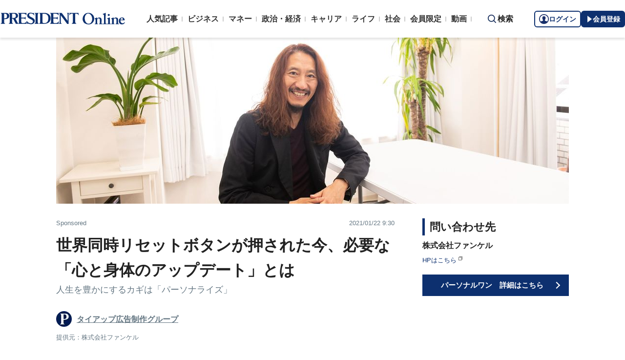

--- FILE ---
content_type: text/html; charset=utf-8
request_url: https://president.jp/articles/-/42226?page=1
body_size: 16249
content:
<!DOCTYPE html>
<html lang="ja">
<head>
<meta charset="utf-8">
<meta name="viewport" content="width=device-width, initial-scale=1">
<meta name="format-detection" content="telephone=no">
<title>世界同時リセットボタンが押された今、必要な「心と身体のアップデート」とは 人生を豊かにするカギは「パーソナライズ」 | PRESIDENT Online（プレジデントオンライン）</title>
<meta name="description" content="「ニューノーマル」への移行が進む現在、より良い働き方、生き方を実現するために必要な「心と身体のアップデート」とは──。日本マイクロソフトで長年にわたって存在感を示し、業務執行役員を務めたのち、2020年に独立。年間300回のプレゼンテーションをこなす「プレゼンのスペシャリスト」である澤円氏は「自分という“個”にもっと意識を向けることが大切」と説く。">
<meta name="keywords" content="プレジデントオンライン,PRESIDENT Online">
<meta property="fb:app_id" content="123832144397437">
<meta property="og:locale" content="ja_JP">
<meta property="og:site_name" content="PRESIDENT Online（プレジデントオンライン）">
<meta property="og:title" content="世界同時リセットボタンが押された今、必要な「心と身体のアップデート」とは 人生を豊かにするカギは「パーソナライズ」">
<meta property="og:type" content="article">
<meta property="og:url" content="https://president.jp/articles/-/42226">
<meta property="og:image" content="https://president.ismcdn.jp/mwimgs/2/b/1200wm/img_2b97c28a14c605bae4663b8a90bdb08e519006.jpg">
<meta property="og:description" content="「ニューノーマル」への移行が進む現在、より良い働き方、生き方を実現するために必要な「心と身体のアップデート」とは──。日本マイクロソフトで長年にわたって存在感を示し、業務執行役員を務めたのち、2020年に独立。年間300回のプレゼンテーションをこなす「プレゼンのスペシャリスト」である澤円氏は「自分という“個”にもっと意識を向けることが大切」と説く。">
<meta name="twitter:card" content="summary_large_image">
<meta name="twitter:site" content="@Pre_Online">
<meta name="twitter:url" content="https://president.jp/articles/-/42226">
<meta name="twitter:title" content="世界同時リセットボタンが押された今、必要な「心と身体のアップデート」とは 人生を豊かにするカギは「パーソナライズ」">
<meta name="twitter:description" content="「ニューノーマル」への移行が進む現在、より良い働き方、生き方を実現するために必要な「心と身体のアップデート」とは──。日本マイクロソフトで長年にわたって存在感を示し、業務執行役員を務めたのち、2020年に独立。年間300回のプレゼンテーションをこなす「プレゼンのスペシャリスト」である澤円氏は「自分という“個”にもっと意識を向けることが大切」と説く。">
<meta name="twitter:image" content="https://president.ismcdn.jp/mwimgs/2/b/1200wm/img_2b97c28a14c605bae4663b8a90bdb08e519006.jpg">
<meta name="robots" content="max-image-preview:large">
<meta name="theme-color" content="#0b2759">
<meta name="facebook-domain-verification" content="28vth1chhhuo6w3ziefipelpuihee3">
<meta name="cXenseParse:recs:articleid" content="42226">
<meta name="cXenseParse:pst-tieup" content="広告">
<meta name="cXenseParse:pst-adf" content="株式会社ファンケル">
<meta property="article:published_time" content="2021-01-22T09:30:00+09:00">
<meta name="cXenseParse:pst-pubyear" content="2021">
<meta name="cXenseParse:pst-pubmonth" content="202101">
<meta name="cXenseParse:pst-pubday" content="20210122">
<meta name="cXenseParse:pst-author" content="タイアップ広告制作グループ">
<meta name="cXenseParse:pst-editor" content="16">
<meta name="cXenseParse:title" content="世界同時リセットボタンが押された今、必要な「心と身体のアップデート」とは">
<meta name="cXenseParse:pst-sub-title" content="人生を豊かにするカギは「パーソナライズ」">
<meta property="article:modified_time" content="2021-01-29T09:30:00+09:00">
<meta name="cXenseParse:pst-square-image" content="https://president.ismcdn.jp/mwimgs/7/6/200wm/img_76d444abc3a05e34f883375f8bb5d65765494.jpg">
<meta name="cXenseParse:pst-edition" content="original">
<meta name="cXenseParse:url" content="https://president.jp/articles/-/42226">
<meta name="cXenseParse:pst-total-pages" content="1">
<meta name="cXenseParse:pst-number-pages" content="1">
<meta name="cXenseParse:pst-last-page" content="true">
<meta name="cXenseParse:pst-status" content="無料会員記事">
<script src="https://csm.cxpublic.com/President.js" async></script>
<link rel="preconnect" href="//president.ismcdn.jp" crossorigin>
<link rel="preconnect" href="//www.google-analytics.com" crossorigin>
<link rel="preconnect" href="//www.googletagmanager.com" crossorigin>
<link rel="preconnect" href="//www.googletagservices.com" crossorigin>
<link rel="preconnect" href="//adservice.google.co.jp" crossorigin>
<link rel="preconnect" href="//adservice.google.com" crossorigin>
<link rel="preconnect" href="//pagead2.googlesyndication.com" crossorigin>
<link rel="preconnect" href="//tpc.googlesyndication.com" crossorigin>
<link rel="preconnect" href="//googleads.g.doubleclick.net" crossorigin>
<link rel="preconnect" href="//ajax.googleapis.com" crossorigin>
<link rel="preconnect" href="//stats.g.doubleclick.net" crossorigin>
<link rel="preconnect" href="//www.youtube.com" crossorigin>
<link rel="preconnect" href="//twitter.com" crossorigin>
<link rel="preconnect" href="//syndication.twitter.com" crossorigin>
<link rel="preconnect" href="//platform.twitter.com" crossorigin>
<link rel="preconnect" href="//fonts.googleapis.com" crossorigin>
<link rel="preconnect" href="//use.fontawesome.com" crossorigin>
<link rel="preconnect" href="//csm.cxpublic.com" crossorigin>
<link rel="preconnect" href="//code.jquery.com" crossorigin>
<link rel="preconnect" href="//cdn.cxense.com" crossorigin>
<link rel="preconnect" href="//fonts.gstatic.com" crossorigin>
<link rel="preconnect" href="//cdn.treasuredata.com" crossorigin>
<link rel="preconnect" href="//api.cxense.com" crossorigin>
<link rel="preconnect" href="https://c.amazon-adsystem.com" crossorigin>
<link rel="preconnect" href="//cdn.c360a.salesforce.com" crossorigin>
<link rel="preload" href="https://securepubads.g.doubleclick.net/tag/js/gpt.js" as="script">
<link rel="preload" href="https://ads.rubiconproject.com/prebid/12162_president.js" as="script">
<link rel="preload" href="https://c.amazon-adsystem.com/aax2/apstag.js" as="script">
<link rel="dns-prefetch" href="https://c.amazon-adsystem.com"><link rel="preload" href="https://president.ismcdn.jp/common/president/images/header_logo.svg" as="image">
<link href="https://president.ismcdn.jp/mwimgs/2/b/800wmn/img_2b97c28a14c605bae4663b8a90bdb08e519006.jpg" as="image" rel="preload" imagesrcset="https://president.ismcdn.jp/mwimgs/2/b/800wmn/img_2b97c28a14c605bae4663b8a90bdb08e519006.jpg 1x, https://president.ismcdn.jp/mwimgs/2/b/1600wmn/img_2b97c28a14c605bae4663b8a90bdb08e519006.jpg 2x">
<link rel="preload" as="style" href="https://fonts.googleapis.com/css2?family=Libre+Baskerville&display=swap">
<link rel="shortcut icon" type="image/vnd.microsoft.icon" href="https://president.ismcdn.jp/common/icons/favicon.ico">
<link rel="apple-touch-icon-precomposed" href="https://president.ismcdn.jp/common/icons/apple-touch-icon.png">
<link rel="stylesheet" href="https://fonts.googleapis.com/css2?family=Libre+Baskerville&display=swap" media="print" onload="this.media='all'; this.onload=null;">
<link rel="stylesheet" href="https://president.ismcdn.jp/resources/president/js/lib/splide.min.css?rd=202601231053">
<link rel="stylesheet" href="https://president.ismcdn.jp/resources/president/js/lib/swiper.min.css?rd=202601231053">
<link rel="stylesheet" href="https://president.ismcdn.jp/resources/president/css/pc/leafs.css?rd=202601231053" />
<link rel="canonical" href="https://president.jp/articles/-/42226">
<link rel="alternate" type="application/rss+xml" title="RSS | プレジデントオンライン | PRESIDENT Online（プレジデントオンライン）" href="https://president.jp/list/rss">
<link rel="manifest" href="/manifest.json" crossorigin="use-credentials">
<script src="/op/analytics.js?domain=president.jp"></script>
<script src="https://cdn.c360a.salesforce.com/beacon/c360a/9bb326f5-8c88-46ba-a15a-fc5bec725498/scripts/c360a.min.js"></script>
<script>
dataLayer = [{
  "category": "プレジデントオンライン・スポンサードコンテンツ",
  "genre": "",
  "tieUp": "世界同時リセットボタンが押された今、必要な「心と身体のアップデート」とは",
  "member": "非会員",
  "articleId": "42226",
  "title" : (function(){ try{var t="世界同時リセットボタンが押された今、必要な「心と身体のアップデート」とは";if(t==""){t=document.title.split("|")[0].trim();}return t;}catch(err){return '';}})(),
  "subTitle" : "人生を豊かにするカギは「パーソナライズ」",
  "author" : "タイアップ広告制作グループ",
  "pubDate" : "20210122",
  "toTerm" : "1827",
  "totalPage" : "1",
  "currentPage" : "1",
  "lastPage" : "last",
  "tag" : "",
  "pageConditions" : "unlocked",
  "articleType" : "タイアップ",
  "media" : "PRESIDENT Online"
}];
</script>
<!-- Google Tag Manager -->
<script>(function(w,d,s,l,i){w[l]=w[l]||[];w[l].push({'gtm.start':
new Date().getTime(),event:'gtm.js'});var f=d.getElementsByTagName(s)[0],
j=d.createElement(s),dl=l!='dataLayer'?'&l='+l:'';j.async=true;j.src=
'//www.googletagmanager.com/gtm.js?id='+i+dl;f.parentNode.insertBefore(j,f);
})(window,document,'script','dataLayer','GTM-NGPFSH');</script>
<!-- End Google Tag Manager -->
<script async src="https://cdn.jsdelivr.net/npm/pwacompat@2.0.6/pwacompat.min.js" integrity="sha384-GOaSLecPIMCJksN83HLuYf9FToOiQ2Df0+0ntv7ey8zjUHESXhthwvq9hXAZTifA" crossorigin="anonymous"></script>
<script>
window.grumi = {
  cfg: {
    advs: {
      '4726699895': true,
      '4713574795': true,
      '5634158140': true,
      '4435869573': true,
      '219185298': true,
      '4895276622': true,
      '4968385330': true,
      '4893156360': true,
      '4726992237': true,
      '4829705935': true,
      '4856600840': true,
      '4406490127': true,
      '4915460344': true,
      '201576618': true,
      '4724750293': true,
      '5634154936': true,
      '5634154987': true,
      '4452923694': true,
      '5049129113': true,
      '96790578': true,
      '4819192780': true
    },
  },
  key: '1e55f8df-3eb3-449b-9333-3b100671f740',
};
</script>
<script src="//rumcdn.geoedge.be/1e55f8df-3eb3-449b-9333-3b100671f740/grumi-ip.js" async></script><script type="text/javascript">var googletag={};googletag.cmd=[];googletag.display=function(){};</script>
<script src="https://code.jquery.com/jquery-3.7.1.min.js" integrity="sha256-/JqT3SQfawRcv/BIHPThkBvs0OEvtFFmqPF/lYI/Cxo=" crossorigin="anonymous"></script>
<script src="https://president.ismcdn.jp/resources/president/js/lib/lozad.min.js" defer></script>
<script src="https://cdnjs.cloudflare.com/ajax/libs/lazysizes/5.1.0/lazysizes.min.js" defer></script>
<script src="https://president.ismcdn.jp/resources/president/js/lib/splide.min.js" defer></script>
<script src="https://president.ismcdn.jp/resources/president/js/lib/swiper.min.js" defer></script>
<script src="https://president.ismcdn.jp/resources/prod/president/js/pc/common.prod.js?rd=202601231053" defer></script>
<script src="https://president.ismcdn.jp/resources/president/js/lib/axios.min.js" defer></script>
<script src="https://president.ismcdn.jp/resources/prod/president/js/pc/leafs.prod.js?rd=202601231053" defer></script>
<script type="application/ld+json">
[{
 "@context":"https://schema.org/",
 "@type":"WebSite",
 "name":"プレジデントオンライン",
 "alternateName":"プレジデントオンライン | PRESIDENT Online",
 "sameAs" : ["https://www.facebook.com/PRESIDENTOnline/", "https://x.com/pre_online"],
 "url" : "https://president.jp",
 "potentialAction": {
  "@type": "SearchAction",
  "target": "https://president.jp/list/search?fulltext={fulltext}",
  "query-input": "required name=fulltext"
  }
},{
  "@context": "https://schema.org/",
  "@type": "SiteNavigationElement",
  "url": ["/","/list/category/business","/list/category/money","/list/category/economy-and-politics","/list/category/career","/list/category/life","/list/category/local","/list/brain"]
}
,{
  "@context":"https://schema.org/",
  "@type":"BreadcrumbList",
  "itemListElement":[
{"@type":"ListItem","position":1,"item":{"@id":"https://president.jp","name":"プレジデントオンライン トップ"}},
{"@type":"ListItem","position":2,"item":{"@id":"https://president.jp/category/pol-special","name":"広告記事一覧"}},
{"@type":"ListItem","position":3,"item":{"@id":"https://president.jp/articles/-/42226","name":"世界同時リセットボタンが押された今、必要な「心と身体のアップデート」とは 人生を豊かにするカギは「パーソナライズ」"}}
]
}
,{
  "@context": "https://schema.org",
  "@type": "NewsArticle",
  "mainEntityOfPage": {
    "@type": "WebPage",
    "@id": "https://president.jp/articles/-/42226"
  },
  "headline": "世界同時リセットボタンが押された今、必要な「心と身体のアップデート」とは 人生を豊かにするカギは「パーソナライズ」",
  "image": {
    "@type": "ImageObject",
    "url": "https://president.ismcdn.jp/mwimgs/2/b/1200wm/img_2b97c28a14c605bae4663b8a90bdb08e519006.jpg",
    "width": 1200,
    "height": 675
  },
  "datePublished": "2021-01-22T09:30:00+09:00",
  "dateModified": "2021-01-22T09:30:00+09:00",
 "author":{"@type":"Person","name":"タイアップ広告制作グループ","url":"https://president.jp"},
  "publisher": {
    "@type": "Organization",
    "name": "プレジデントオンライン",
    "logo": {
      "@type": "ImageObject",
      "url": "https://president.jp/common/icons/600x60_amp.png",
      "width": "600",
      "height": "60"
    }
  },
  "description": "「ニューノーマル」への移行が進む現在、より良い働き方、生き方を実現するために必要な「心と身体のアップデート」とは──。日本マイクロソフトで長年にわたって存在感を示し、業務執行役員を務めたのち、2020年に独立。年間300回のプレゼンテーションをこなす「プレゼンのスペシャリスト」である澤円氏は「自分という“個”にもっと意識を向けることが大切」と説く。"
}
]
</script>
<!-- Piano Script Start -->
<script>
var tp = window.tp || [];
// コンテンツセグメンテーション
tp.push(["setTags", [
  "",
  "広告",
  "タイアップ広告制作グループ",
  "",
  "original",
  "p1",
  "無料会員記事"
  ]
]);
tp.push(["setContentSection", ""]);
tp.push(["setContentCreated", "2021-01-22T09:30:00+09:00"]);
// ADブロッカー検出スクリプト
(function(d,c){d.cookie = "__adblocker=; expires=Thu, 01 Jan 1970 00:00:00 GMT; path=/";var j=function(adblocker){var t=new Date;t.setTime(t.getTime()+60*5*1E3);d.cookie="__adblocker="+(adblocker?"true":"false")+"; expires="+t.toUTCString()+"; path=/"};var s=d.createElement(c);s.async=true;s.src="//www.npttech.com/advertising.js";s.onerror=function(){j(true);};var b=d.getElementsByTagName(c)[0];b.parentNode.insertBefore(s,b)})(document,"script");
// Composerスクリプト（コンテンツブロック検出あり）
(function(g,h,c){c=Number.isInteger(c)?parseInt(c):30;(new Promise(function(a,d){var b=document.createElement("script");b.type="text/javascript";b.async=!0;b.src=(h?"//experience-ap.piano.io":"//sandbox.piano.io")+"/xbuilder/experience/load?aid="+g;b.onload=function(){window.tpLoaded?a():d(!0)};b.onerror=function(){d(!0)};var e=document.querySelector("script");e.parentNode.insertBefore(b,e)})).then(function(){return new Promise(function(a,d){0==c?a():function(b,e){function f(){window.tp&&tp.isInitialized?a():k++>e?d(!0):setTimeout(f,b)}var k=0;setTimeout(f,b)}(1E3*c/20,20)})})["catch"](function(a){a&&(a=document.querySelector("#tpModal"))&&(a.style.display="block",(a=document.querySelector(".pi_close"))&&a.addEventListener("click",function(){document.querySelector("#tpModal").style.display="none"}))})
})("MKTkonwxpj", true);
</script>
<script>
window.MWLIB= {
  login: function(){
    const currentPath = location.pathname + location.search;
    // console.log("/auth/al?return_to=" + encodeURIComponent(currentPath));
    $('body').css({
      "opacity":0.2,
      "background-color":"black"
    });
    location.href = "/auth/al?return_to=" + encodeURIComponent(currentPath);
  },
  logout: function(){
    const currentPath = location.pathname + location.search;
    // console.log("/auth/logout?return_to=" + encodeURIComponent(currentPath));
    $('body').css({
      "opacity":0.2,
      "background-color":"black"
    });
    location.href = "/auth/logout?return_to=" + encodeURIComponent(currentPath);
  }
};
window.addEventListener('load',function(){
  let utp = (('; ' + document.cookie).split('; ' + '__utp' + '=').pop().split(';').shift());
  let ss = (('; ' + document.cookie).split('; ' + 'ismss' + '=').pop().split(';').shift());
  if ((utp!='') && (ss=='')) {
    // console.log('force logout');
    // try{tp.pianoId.logout();}catch(err){};
    console.log('relogin');
    window.MWLIB.login();
  }
});
</script>
<script>
tp = window.tp || [];
pianoLoginLogoutButtons = function () {
  if (tp.user.isUserValid()) {
    $('#piano-logout-container').show();
    $('#piano-logout-container-header').show();
    $('#piano-login-register-container').hide();
    $('#piano-login-register-container-header').hide();
    $('.piano-logout-event-container').show();
    $('.piano-login-register-event-container').hide();
    $('#piano-login-container-modal-container').hide();
    $('#piano-logout-container-modal-container').show();
    tp.myaccount.show({
        displayMode: "inline",
        containerSelector: "#my-account"
    });
  }
  else {
    $('#piano-logout-container').hide();
    $('#piano-logout-container-header').hide();
    $('#piano-login-register-container').show();
    $('#piano-login-register-container-header').show();
    $('.piano-logout-event-container').hide();
    $('.piano-login-register-event-container').show();
    $('#piano-logout-container-modal-container').hide();
    $('#piano-login-container-modal-container').show();
  }
};
tp.push(["init", function(){
  pianoLoginLogoutButtons();
  $(".piano-login").click( function () {
    tp.pianoId.show({
      screen: 'login',
      loggedIn: pianoLoginLogoutButtons
    });
  });
  $(".piano-modal").click( function () {
    tp.pianoId.show({
      screen: 'register',
      formName: 'POL',
      stage: 'freeregist',
      loggedIn: pianoLoginLogoutButtons
    });
  });
  $( ".piano-logout" ).click( function () {
    tp.pianoId.logout(pianoLoginLogoutButtons);
  } );
}]);
</script>
<!-- Piano Script End -->

</head>
<body>
<!-- Google Tag Manager -->
<noscript><iframe src="//www.googletagmanager.com/ns.html?id=GTM-NGPFSH"
height="0" width="0" style="display:none;visibility:hidden"></iframe></noscript>
<!-- End Google Tag Manager -->
<div id="fb-root"></div>
<script async defer crossorigin="anonymous" src="https://connect.facebook.net/ja_JP/sdk.js#xfbml=1&version=v6.0&appId=422462604609172"></script>
<div class="l-wrapper">
<header class="l-header">
  <div class="g-header">
    <div class="g-header__inner js-header-inner">
        <div class="logo"><a href="/"><img src="https://president.ismcdn.jp/common/president/images/header_logo.svg" width="257" height="24" class="" alt="PRESIDENT Online（プレジデントオンライン）" loading="eager"></a></div>
      <div class="g-header-global-nav js-global-nav">
        <div class="g-header-global-nav__inner">
          <ul class="g-header-global-nav__list">
            <li class=""><a href="/list/ranking">人気記事</a></li>
            <li class=""><a href="/list/category/business" >ビジネス</a></li>
            <li class=""><a href="/list/category/money" >マネー</a></li>
            <li class=""><a href="/list/category/economy-and-politics" >政治・経済</a></li>
            <li class=""><a href="/list/category/career" >キャリア</a></li>
            <li class=""><a href="/list/category/life" >ライフ</a></li>
            <li class=""><a href="/list/category/local" >社会</a></li>
            <li><a href="/feature/top">会員限定</a></li>
            <li><a href="/list/media/presidentondemand">動画</a></li>
          </ul>
        </div>
      </div>
      <div class="g-header__search js-header-search">検索</div>
      <div class="g-header-auth" id="piano-login-container">
        <div class="g-header-auth__inner" id="piano-login-register-container" style="display: none;">
          <button class="g-header-auth__btn piano-login" aria-label="ログイン"><img src="https://president.ismcdn.jp/common/images/icons/pol-piano-login.png" width="20" height="20" class="" alt="" loading="eager">ログイン</button>
          <button class="g-header-auth__btn --blue piano-modal" aria-label="会員登録"><img src="https://president.ismcdn.jp/common/images/icons/pol-piano-regist.png" width="14" height="14" class="" alt="" loading="eager">会員登録</button>
        </div>
        <div class="g-header-auth__inner" id="piano-logout-container" style="display: none;">
          <button class="g-header-auth__btn piano-logout" aria-label="ログアウト"><img src="https://president.ismcdn.jp/common/images/icons/pol-piano-logout.png" width="20" height="20" class="" alt="" loading="eager">ログアウト</button>
          <a href="/list/mypage" class="g-header-auth__btn --blue"><img src="https://president.ismcdn.jp/common/images/icons/pol-piano-mypage.png" width="14" height="14" class="" alt="マイページ" loading="eager">マイページ</a>
        </div>
      </div>
    </div>
<div class="g-header-search js-search">
  <div class="g-header-search__inner">
    <div class="g-header-search__contents">
      <form action="/list/search">
        <input id="keyword" placeholder="ワード検索" type="text" class="inputtext" name="fulltext" value="" aria-label="検索語入力">
          <input type="submit" class="gsc-search-button" value="検索" id="g-header-search" aria-label="検索">
      </form>
    </div>
<div class="feature-word">
  <ul class="feature-word__list">
    <li class="feature-word__item"><a href="/list/tag/%E3%82%B3%E3%83%9F%E3%83%83%E3%82%AF">#コミック</a></li>
    <li class="feature-word__item"><a href="/list/tag/%E6%9B%B8%E7%B1%8D%E6%8A%9C%E7%B2%8B">#書籍抜粋</a></li>
    <li class="feature-word__item"><a href="/list/tag/%E6%97%A5%E6%9C%AC%E5%8F%B2">#日本史</a></li>
    <li class="feature-word__item"><a href="/list/tag/%E5%81%A5%E5%BA%B7">#健康</a></li>
    <li class="feature-word__item"><a href="/list/tag/%E6%9C%9D%E3%83%89%E3%83%A9">#朝ドラ</a></li>
    <li class="feature-word__item"><a href="/list/tag/%E3%82%B3%E3%83%BC%E3%83%9D%E3%83%AC%E3%83%BC%E3%83%88%E3%82%AC%E3%83%90%E3%83%8A%E3%83%B3%E3%82%B9">#コーポレートガバナンス</a></li>
    <li class="feature-word__item"><a href="/list/tag/%E4%B8%AD%E5%9B%BD">#中国</a></li>
    <li class="feature-word__item"><a href="/list/tag/%E4%B8%AD%E5%AD%A6%E5%8F%97%E9%A8%93">#中学受験</a></li>
  </ul>
</div>
  </div>
</div>  </div>
</header><div class="article-head" style="width:1050px;min-width:1050px;margin:0 auto;">
  <img src="https://president.ismcdn.jp/mwimgs/2/b/1050wm/img_2b97c28a14c605bae4663b8a90bdb08e519006.jpg" srcset="https://president.ismcdn.jp/mwimgs/2/b/1050wm/img_2b97c28a14c605bae4663b8a90bdb08e519006.jpg 1x,https://president.ismcdn.jp/mwimgs/2/b/2048/img_2b97c28a14c605bae4663b8a90bdb08e519006.jpg 2x" width="1050" height="590" class="article-head__img --center" alt="世界同時リセットボタンが押された今、必要な「心と身体のアップデート」とは 人生を豊かにするカギは「パーソナライズ」" loading="eager">
</div>
<div class="l-contents">
  <div class="l-main">
    <article class="article">

<section class="article__header">
<div class="leafInfo">
  <div class="leafInfo__leftBlock">
    <div class="leafInfo__category">
    Sponsored
    </div>
  </div>
  <div class="leafInfo__rightBlock">
      <div class="ad-leafInfo-date">2021/01/22 9:30</div>
    </div>
  </div>
  <div class="article__ttlWrap">
  <h1 class="article__mainTtl">世界同時リセットボタンが押された今、必要な「心と身体のアップデート」とは
    <span class="article__subTtl">人生を豊かにするカギは「パーソナライズ」</span>
  </h1>
</div>

<div class="leafInfo">
</div>

<div class="articleInfo">
  <ul class="articleInfo__list">
    <li class="articleInfo__item --single">
      <div class="articleInfo__thum">
        <img src="https://president.ismcdn.jp/mwimgs/a/b/32wm/img_ab6d3298cad3892bf573fb783a925e494994.jpg" srcset="https://president.ismcdn.jp/mwimgs/a/b/32wm/img_ab6d3298cad3892bf573fb783a925e494994.jpg 1x,https://president.ismcdn.jp/mwimgs/a/b/64wm/img_ab6d3298cad3892bf573fb783a925e494994.jpg 2x" width="32" height="32" class="" alt="タイアップ広告制作グループ" loading="lazy">
      </div>
      <div class="articleInfo__body">
        <span class="articleInfo__name">タイアップ広告制作グループ</span>
      </div>
    </li>
  </ul>
</div>
<div class="article__credit">提供元：株式会社ファンケル</div>
<!-- /.article__header --></section>

<!-- cxenseparse_start -->
<section class="article-body ad-article">


<div class="article-lead" style="text-indent:0;">「ニューノーマル」への移行が進む現在、より良い働き方、生き方を実現するために必要な「心と身体のアップデート」とは──。日本マイクロソフトで長年にわたって存在感を示し、業務執行役員を務めたのち、2020年に独立。年間300回のプレゼンテーションをこなす「プレゼンのスペシャリスト」である澤円氏は「自分という“個”にもっと意識を向けることが大切」と説く。</div>

<div class="image-area figure-center" style="width:670px;">
<img alt="" src="https://president.ismcdn.jp/mwimgs/f/6/670wm/img_f60dd07889f5ecba5cade84d0fbd27bd102315.jpg" srcset="https://president.ismcdn.jp/mwimgs/f/6/670wm/img_f60dd07889f5ecba5cade84d0fbd27bd102315.jpg 1x,https://president.ismcdn.jp/mwimgs/f/6/1340wm/img_f60dd07889f5ecba5cade84d0fbd27bd102315.jpg 2x" width="670" height="446" loading="lazy" class="">
<div class="caption">
<strong>澤円（さわ・まどか）</strong><br>
株式会社圓窓 代表取締役<br>
立教大学経済学部卒業後、生命保険会社のIT子会社を経て、1997年にマイクロソフト（現・日本マイクロソフト）入社。2006年には、卓越した社員にのみビル・ゲイツ氏が授与する「Chairman's Award」を受賞した。11年よりマイクロソフトテクノロジーセンター・センター長を務め、20年に退職。イベントなどで年300回ものプレンゼンをこなす「スペシャリスト」として知られるほか、コンサルティング、オンラインサロンの運営など、その活動は多岐にわたる。</div>
</div>

<h4 id="anchor_1">世界はリセットされた。だからこそマインドセットも刷新を</h4>

<p style="text-indent:0;"><strong>──コロナ禍の社会変化をどのようにとらえていますか。</strong></p>

<p style="text-indent:0;"><strong>【澤】</strong>COVID-19（新型コロナウイルス感染症）によって、いわば「世界的な同時リセット」が起こりました。このようなスケールで人々に影響を及ぼした出来事が起こったのは、おそらくインターネットが一般にも広まった1995年以来でしょう。その時代に自身をうまくアップデートし、リセット後の社会に適応した人たちが大きく成長しました。例えばGAFA（Google、Amazon、Facebook、Apple）などがそうです。</p>

<p style="text-indent:0;">ただし今回のコロナ禍は人体に悪影響を与えるウイルスが原因なので1995年とはリセットの意味合いが異なりますから、「どうしたらいいのか」と立ち止まってしまった人も多いのではないでしょうか。だからこそ組織や場所といった制約から一度離れて、「自分に正直に生きていく」ことや、ありたい自分、すなわち「Being」は何かを考える機会と捉えることもできるはずです。</p>

<p style="text-indent:0;"><strong>──ビジネスパーソンはどんな行動を起こすべきでしょうか。</strong></p>

<p style="text-indent:0;"><strong>【澤】</strong>ビジネスや暮らしの環境がまったく変わってしまい、今まで私たちを支えてくれていた社会システムが機能不全を起こしてしまいました。だからこそ、自分自身の「個」に対するマインドセットの置き換えが必要です。そしてニューノーマルにふさわしい「Being」を手に入れるために何をアップデートしなければならないかを明らかにしていく。こうして自分を中心に据えた「個人力」を磨き上げていくことが、これからもっと求められるでしょう。</p>

<h4 id="anchor_2">幅広いターゲットに向けられた情報をそのまま受け取っていいのか？</h4>

<p style="text-indent:0;"><strong>──長年勤務した日本マイクロソフトを離れたあと、ますます「個人力」を発揮した働き方を実践されています。多忙な身ですから、やはり健康への配慮は欠かせないのでしょうか。</strong></p>

<p style="text-indent:0;"><strong>【澤】</strong>もちろんです。ボク自身、以前からその重要性についてはたびたび言及してきましたし、身体を鍛えることが好きなんです。とくに現在は一人で事業を営んでいますから、ボクに何かがあったときに代わりになる人はいない。基本的に日々のトレーニングを欠かしませんし、身体に良いものを摂る、バランスを整えるといったことを心がけながら、常に自分の身体との対話を続けています。</p>

<p style="text-indent:0;"><strong>──身体に対する意識や取り組みをアップデートし続けているのですね。</strong></p>

<p style="text-indent:0;"><strong>【澤】</strong>ええ。自分に必要な栄養素については、ある程度把握しているつもりです。トレーニング効果の最大化を図ったり、疲労からスムーズに回復したりするために、意識的にサプリメントで栄養素を摂取してきました。ただそのときに感じていたのは、複数のサプリメントを使っていると、容器を置くためのスペースを確保したり、フタを開けて取り出したりするのが意外に面倒だなということでした。そうしたことが要因でなかなか意識に定着しないのか、たいてい家を出てしばらくしてから思い出すんです。「あ、持ってくるのを忘れた」（笑）と。</p>

<p style="text-indent:0;"><strong>──分析結果に基づき、一人ひとりに最適な栄養素を組み合わせたサプリメントを提案する「パーソナルワン」の印象はいかがでしたか。</strong></p>

<p style="text-indent:0;"><strong>【澤】</strong>健康管理にとって、パーソナライズされた信頼性の高い情報が得られるのは心強いですね。例えば「中高年向け」「男性向け・女性向け」などの大きなくくりの情報があったとして、体質や生活習慣は個々で異なりますから、そのまま受け取ることがベストとは限らないでしょう。そう考えると、やはりパーソナライズされた情報の取得を前提として健康管理に取り組むのが理想的だと思います。</p>

<div class="image-area figure-center" style="width:670px;">
<img alt="" src="https://president.ismcdn.jp/mwimgs/b/3/670wm/img_b39c7d677dd47eb9301b94570ada619e138263.jpg" srcset="https://president.ismcdn.jp/mwimgs/b/3/670wm/img_b39c7d677dd47eb9301b94570ada619e138263.jpg 1x,https://president.ismcdn.jp/mwimgs/b/3/1340wm/img_b39c7d677dd47eb9301b94570ada619e138263.jpg 2x" width="670" height="446" loading="lazy" class="">
<div class="caption">分析結果をオンラインで閲覧できる「パーソナルワン」個人用ページ。不足している栄養素や健康状態の情報がわかりやすくまとめられている。</div>
</div>

<p style="text-indent:0;">「パーソナルワン」の分析でも、いくつか「やっぱりそうか」と思った項目がありました。例を挙げるとDHA（ドコサヘキサエン酸）はやや不足気味だという自覚もあって、積極的に摂らなきゃと思っていたところ、その通りの結果でした。青魚は好きなのでわりと食べているんですけどね。検査機関での採血などを受けなくてもいいし、オンラインでのアンケートと尿サンプルの郵送だけで完結できることに驚きました。実際に手元に届いた「パーソナルワン」は、1回分ずつ個包装で手軽に持ち歩けますし、ケースは一つだけ。容器をいくつも管理しなくていいので助かっています。</p>

<p style="text-indent:0;"><a data-cx-area_idx="01" data-cx-click="true" data-cx-linktype="ext-link" href="https://www.fancl.co.jp/pub/one/index_brdd.html?scid=Pr-pod-002&amp;utm_source=Pr-pod&amp;utm_medium=Pr-pod-002&amp;utm_campaign=Pr-pod-002&amp;argument=gy66XG6S&amp;dmai=a5fb545b7918ce" target="_blank">「パーソナルワン」基本栄養検査キットが気になる方はこちら</a></p>

<div class="image-area figure-center" style="width:670px;">
<img alt="" src="https://president.ismcdn.jp/mwimgs/9/4/670wm/img_94b721872fbcf819a23c54420ed3f42e93581.jpg" srcset="https://president.ismcdn.jp/mwimgs/9/4/670wm/img_94b721872fbcf819a23c54420ed3f42e93581.jpg 1x,https://president.ismcdn.jp/mwimgs/9/4/1340wm/img_94b721872fbcf819a23c54420ed3f42e93581.jpg 2x" width="670" height="446" loading="lazy" class="">
<div class="caption">個包装の「パーソナルワン」。名前やサプリメントの組み合わせが印刷されている。栄養素に適した摂取のタイミングを考慮して、1日分を「1回目」（朝）と「2回目」（夜）に分割。効果的な摂取をサポートする。</div>
</div>

<h4 id="anchor_3">これからの時代に欠かせないのは「主語を小さくする」こと</h4>

<p style="text-indent:0;"><strong>──パーソナライズされた情報によって、どんな前向きな変化が期待できますか。</strong></p>

<p style="text-indent:0;"><strong>【澤】</strong>年齢を重ねるごとに自分の身体に対する責任はどんどん大きくなっていきます。身体に気を使えば使うほど、人生において楽しく過ごせる期間を長くすることができる。QOL（クオリティ・オブ・ライフ）のことを考えれば、細かなメンテナンスを実践していくことがより重要な意味をもつと思います。</p>

<p style="text-indent:0;">健康を損なうということは、身体が「ゼロ」や「マイナス」の状態になるということですよね。バランスの良い食事、適度な運動、十分な睡眠といった基本的なことに加えてサプリメントを摂るといったことは、ゼロを「プラス」にする、あるいはマイナスにならないように抑止効果が働くといった面があると思います。それが自分にとって楽しいこと、幸せを感じることに集中できる環境をつくることにつながる。逆に不摂生などで身体がマイナスの状態になってしまったら、必死になってまずはゼロに戻さなければならない。人生を楽しむ余裕が少なくなるのは、もったいないですよね。</p>

<p style="text-indent:0;">この「パーソナルワン」のように一人ひとりの身体を数値として「見える化」するのは、意識を高めるのに大きく役立つと思います。ボクがコミュニケーションについて話をするときによく言う「主語を小さくすることが大事」にも通じる。「中高年に必要」と「あなたに必要」では響き方がまったく違います。先進的な企業がパーソナライズによってユーザーエクスペリエンスの充実度を高めていることからもわかるように、これからの健康管理においても欠かせない視点でしょう。</p>

<p style="text-indent:0;"><strong>──最後に、私たちが前向きに生きるための「ヒント」をお願いします。</strong></p>

<p style="text-indent:0;"><strong>【澤】</strong>ボクは2021年、千葉県・九十九里を拠点とする「半移住」生活を本格化させます。本当に心を楽にして過ごせる環境で、もはやオンとオフという概念もありません。働く時間、プライベートな時間と細かく刻むのではなく、すべてを「自分のライフ」と表現するとしっくりくる気がしますね。24時間を、いかに快適に過ごせるようにデザインするかがテーマ。</p>

<p style="text-indent:0;">組織に属している人に置き換えるなら、「何をしなければならないか」を考えるよりも、「何をやめればいいか」を決めたらいいと思います。ムダな会議、ムダな書類──。健康管理においても、自分に必要な栄養素を効率よく摂ることはムダを省けますよね。たくさんのムダを省いて捻出した時間を、もっと価値のあるサービスのアイデアを練るために使ったり、趣味など好きなことをして過ごしたり。「自分が豊かになれるかどうか」を基準に、限られた時間の活用を考えてみてほしいと思います。</p>

<div class="image-area figure-center" style="width:670px;">
<img alt="" src="https://president.ismcdn.jp/mwimgs/5/a/670wm/img_5aa253320fd5c4f7142b9f21c08aa973216939.jpg" srcset="https://president.ismcdn.jp/mwimgs/5/a/670wm/img_5aa253320fd5c4f7142b9f21c08aa973216939.jpg 1x,https://president.ismcdn.jp/mwimgs/5/a/1340wm/img_5aa253320fd5c4f7142b9f21c08aa973216939.jpg 2x" width="670" height="446" loading="lazy" class="">
<div class="caption">「圓窓」オフィスの一画にセットされた動画配信用の機器。テクノロジーの世界に身を置いてきた澤氏らしい充実ぶりだ。これも「個の追求」の一つのカタチと言える。</div>
</div>

<div class="kakomi" style="margin-bottom:30px; border:2px solid #f2f2f2;">
<p style="font-size:1.2em; margin-bottom:0.5em; color:#5069a1;"><strong>「あなた専用」のサプリをオーダーメイドでお届け</strong></p>

<p>医師監修のもと開発された食生活や生活習慣に関するWEBアンケート、尿検査の結果から、必要な「基本栄養素」と健康の悩みに役立つ「健康悩みサプリ」を提案。10億通りを超える組み合わせの中から予算などに合わせて自分で選ぶことができ、「あなた専用」のサプリメントをオーダーメイドで届けてくれる。分析結果はウェブサイトの個人用ページで確認可能。「パーソナルワン相談室」では、栄養士をはじめとするカウンセラーがサプリメントなどに関するアドバイスを提供する。</p>

<div class="image-area figure-center" style="width:600px;"><img alt="" src="https://president.ismcdn.jp/mwimgs/d/4/600wm/img_d4a2b0277d14346a07e541228b93701c73532.jpg" srcset="https://president.ismcdn.jp/mwimgs/d/4/600wm/img_d4a2b0277d14346a07e541228b93701c73532.jpg 1x,https://president.ismcdn.jp/mwimgs/d/4/1200wm/img_d4a2b0277d14346a07e541228b93701c73532.jpg 2x" width="600" height="387" loading="lazy" class=""></div>

<p><strong>初回サプリメント購入時は、「基本栄養検査キット（尿検査）」（5,500円＜税込＞）が実質無料！</strong></p>
</div>

<div class="adlinkblock" style="margin-bottom:0.5em;"><a class="c-btn --red --size-max" data-cx-area_idx="02" data-cx-click="true" data-cx-linktype="ext-link" href="https://www.fancl.co.jp/pub/one/index_brdd.html?scid=Pr-pod-002&amp;utm_source=Pr-pod&amp;utm_medium=Pr-pod-002&amp;utm_campaign=Pr-pod-002&amp;argument=gy66XG6S&amp;dmai=a5fb545b7918ce" target="_blank">あなた専用のサプリ「パーソナルワン」<br>
詳細はこちら</a></div>





<div class="ad-article-index">
</div>

<!-- /.article-body --></section>
<!-- cxenseparse_end -->

<ul class="c-breadcrumb">
  <li class="c-breadcrumb__item"><a href="/">プレジデントオンライン</a></li>
  <li class="c-breadcrumb__item">世界同時リセットボタンが押された今、必要な「心と身体のアップデート」とは</li>
<!-- /.c-breadcrumb --></ul>
<!-- /.article --></article>
<!-- /.l-main --></div>

<aside class="l-sub">

<div class="contact">
  <h3 class="contact__headline">問い合わせ先</h3>
  <div class="contact__corporateName">株式会社ファンケル</div>
  <div class="contact__corporateInfo">
    <a data-cx-area_idx="71" data-cx-click="true" data-cx-linktype="ext-link" href="https://www.fancl.jp/index.html" target="_blank" rel="noopener">HPはこちら</a>
  <!-- /.contact__corporateInfo --></div>

  <div class="contact__link">
    <a data-cx-area_idx="81" data-cx-click="true" data-cx-linktype="ext-link" class="c-btn --blue --size-l" href="https://www.fancl.co.jp/healthy/personalone/index.html" target="_blank">パーソナルワン　詳細はこちら</a>
  <!-- /.contact__link --></div>

<!-- /.contact --></div>



<!-- /.l-sub --></aside>

<!-- /.l-contents --></div>
<footer class="l-footer g-footer">
  <div class="l-footer__inner">
    <div class="g-footer-top">
      <div class="g-footer__logo">
          <a href="/"><img src="https://president.ismcdn.jp/common/president/images/footer_logo.svg" width="209" height="20" class="" alt="PRESIDENT Online（プレジデントオンライン）" loading="lazy"></a>
      </div>
      <div class="g-footer-sns-wrap">
        <ul class="g-footer-sns-list">
          <li class="g-footer-sns-list__item">
            <a href="https://www.facebook.com/PRESIDENTOnline/" target="_blank" class="--blank" rel="noopener" aria-label="Facebook">
              <img src="https://president.ismcdn.jp/common/president/images/footer_icon_fb-white.svg" width="14" height="32" class="" alt="" loading="lazy">
            </a>
          </li>
          <li class="g-footer-sns-list__item">
            <a href="https://x.com/pre_online" target="_blank" class="--blank" rel="noopener" aria-label="X(twitter)">
              <img src="https://president.ismcdn.jp/common/president/images/icon_x-white.svg" width="30" height="31" class="" alt="" loading="lazy">
            </a>
          </li>
          <li class="g-footer-sns-list__item">
            <a href="https://b.hatena.ne.jp/entrylist?url=https://president.jp" target="_blank" class="--blank" rel="noopener" aria-label="はてなブックマーク">
              <img src="https://president.ismcdn.jp/common/president/images/footer_icon_hatena-white.svg" width="35" height="35" class="" alt="" loading="lazy">
            </a>
          </li>
          <li class="g-footer-sns-list__item">
            <a href="https://www.instagram.com/president_online_official/" target="_blank" class="--blank" rel="noopener" aria-label="Instagram">
              <img src="https://president.ismcdn.jp/common/president/images/2025/Instagram_Glyph_White.png" width="36" height="36" class="" alt="" loading="lazy">
            </a>
          </li>
          <li class="g-footer-sns-list__item">
            <a href="https://www.threads.com/@president_online_official" target="_blank" class="--blank" rel="noopener" aria-label="Threads">
              <img src="https://president.ismcdn.jp/common/president/images/2025/threads-logo-white.png" width="32" height="32" class="" alt="" loading="lazy">
            </a>
          </li>
          <li class="g-footer-sns-list__item">
            <a href="https://podcasts.apple.com/jp/podcast/president-online-%E9%9F%B3%E5%A3%B0%E7%89%88/id1525273315" target="_blank" class="--blank" rel="noopener" aria-label="Podcast">
              <img src="https://president.ismcdn.jp/common/president/images/2025/icon-podcast_w.png" width="36" height="36" class="" alt="" loading="lazy">
            </a>
          </li>
          <li class="g-footer-sns-list__item">
            <a href="https://youtube.com/channel/UCjC_j2F4ftvkaN3oXGcXzTA" target="_blank" class="--blank" rel="noopener" aria-label="YouTube">
              <img src="https://president.ismcdn.jp/common/president/images/2025/icon-youtube-wh.svg" width="40" height="40" class="" alt="" loading="lazy">
            </a>
          </li>
        </ul>
      </div>
    </div>
    <div class="g-footer-nav">
      <div class="g-footer-headline">プレジデントオンラインについて</div>
      <ul class="g-footer-nav__list">
        <li class="g-footer-nav__item"><a href="/category/c02063" class="g-footer-nav__link">お知らせ</a></li>
        <li class="g-footer-nav__item"><a href="/list/authors" class="g-footer-nav__link">著者一覧</a></li>
        <li class="g-footer-nav__item"><a href="/list/about" class="g-footer-nav__link">このサイトについて</a></li>
        <li class="g-footer-nav__item"><a href="/list/membership" class="g-footer-nav__link">会員登録について</a></li>
        <li class="g-footer-nav__item"><a href="https://www.president.co.jp/information/privacy/" target="_blank" class="g-footer-nav__link --blank" rel="noopener">個人情報の取り扱い</a></li>
        <li class="g-footer-nav__item"><a href="https://www.president.co.jp/index.php?id=1398" target="_blank" class="g-footer-nav__link --blank" rel="noopener">特定商取引法に基づく表示</a></li>
        <li class="g-footer-nav__item"><a href="/pbp/brand/president" class="g-footer-nav__link --blank" target="_blank" rel="noopener">広告掲載</a></li>
        <li class="g-footer-nav__item"><a href="https://www.president.co.jp/information/company/" target="_blank" class="g-footer-nav__link --blank" rel="noopener">運営会社</a></li>
        <li class="g-footer-nav__item"><a href="https://secure.president.co.jp/cgi-bin/info/contact/article/pol" target="_blank" class="g-footer-nav__link --blank" rel="noopener">お問い合わせ</a></li>
      </ul>
    </div>
    <div class="g-footer-nav">
      <div class="g-footer-sub-headline">関連サイト</div>
      <ul class="g-footer-nav__list">
        <li class="g-footer-nav__item"><a href="https://academy.president.jp/" target="_blank" class="g-footer-nav__link --small --blank --en" rel="noopener">PRESIDENT Online ACADEMY</a></li>
        <li class="g-footer-nav__item"><a href="https://president.jp/growth/" target="_blank" class="g-footer-nav__link --small --blank --en" rel="noopener">PRESIDENT Growth</a></li>
        <li class="g-footer-nav__item"><a href="/woman" target="_blank" class="g-footer-nav__link --blank --small --en" rel="noopener">WOMAN</a></li>
        <li class="g-footer-nav__item"><a href="https://dancyu.jp/" target="_blank" class="g-footer-nav__link --blank --small --en" rel="noopener">dancyu</a></li>
        <li class="g-footer-nav__item"><a href="https://style.president.jp/" target="_blank" class="g-footer-nav__link --small --blank --en" rel="noopener">STYLE</a></li>
        <li class="g-footer-nav__item"><a href="/p-books" target="_blank" class="g-footer-nav__link --small --blank --en" rel="noopener">PRESIDENT BOOKS</a></li>
        <li class="g-footer-nav__item"><a href="/family" target="_blank" class="g-footer-nav__link --small --blank --en" rel="noopener">プレジデントFamily Online</a></li>
      </ul>
    </div>
    <div class="g-footer-nav">
      <div class="g-footer-sub-headline">関連事業</div>
      <ul class="g-footer-nav__list">
        <li class="g-footer-nav__item"><a href="https://pri.president.co.jp/" target="_blank" class="g-footer-nav__link --small --blank" rel="noopener">プレジデント総合研究所</a></li>
        <li class="g-footer-nav__item"><a href="/pbp/articles/-/66711" target="_blank" class="g-footer-nav__link --blank --small --en" rel="noopener">dancyu総合研究所</a></li>
      </ul>
    </div>
    <p class="g-footer-copyright"><span>&copy; 2008-2026 PRESIDENT Inc.</span> すべての画像・データについて無断転用・無断転載を禁じます。</p>
  <!-- /.l-footer__inner --></div>
</footer>
</div>
<script>!function(d,s,id){var js,fjs=d.getElementsByTagName(s)[0],p=/^http:/.test(d.location)?'http':'https';if(!d.getElementById(id)){js=d.createElement(s);js.id=id;js.src=p+'://platform.twitter.com/widgets.js';fjs.parentNode.insertBefore(js,fjs);}}(document, 'script', 'twitter-wjs');</script>
<script src="https://b.st-hatena.com/js/bookmark_button.js" async="async"></script>
<script>
  $(function(){
    if ($('.js-sns-wrap').length === 0) {
      return;
    };
    var _key = 'https://president.jp/articles/-/'+42226;
    $.ajax({
      url:'//api.b.st-hatena.com/entry.count',
      method:'GET',
      data:{url: _key},
      dataType: 'jsonp'
    }).done(function(res){
      var hatena_count = 0;
      if(res !== undefined || res !== null || res !== ''){hatena_count = res};
      $('.article__snsItem.--hatena span').text(hatena_count);
    });
  })
</script>
<script src="https://president.ismcdn.jp/resources/pol/js/lib/clipboard.min.js"></script>
<script>
$(function(){
  var clipboard = new Clipboard('.copy-btn');
  /* コピーが成功した時の処理 */
  clipboard.on('success', function(e) {
    $(".copy-btn-result").text('ページタイトルとURLがコピーされました。').fadeIn(800);
    setTimeout(function(){
        $('.copy-btn-result').fadeOut(800);
    }, 2000);
  });
  clipboard.on('error', function(e) {
      //エラー時
      $(".copy-btn-result").text('コピー機能に対応していません。').fadeIn(800);
      setTimeout(function(){
        $('.copy-btn-result').fadeOut(800);
      }, 2000);
  });
})
</script>
<!-- Cxense recs start -->
<script>

if (document.getElementById('cx_article_widget1')) {
  (function() {
    var cX = window.cX = window.cX || {}; cX.callQueue = cX.callQueue || [];
    cX.CCE = cX.CCE || {}; cX.CCE.callQueue = cX.CCE.callQueue || [];
    var wc = {
      context: {
        url: location.href.replace(/^https:\/\/post\.president\.jp/, "https://president.jp")
      }
    };
    var widgets = [{
      widgetParams: {
        widgetId: "1d5ea4d9edaf5b0da3a8d749a6741af3eda9a9c0",
        targetElementId: "cx_article_widget1"
      },
      widgetContext: wc
    },{
      widgetParams: {
        widgetId: "4daffbdc0160aa7b97c26289968b081f66421471",
        targetElementId: "cx_article_widget2"
      },
      widgetContext: wc
    }];
    cX.CCE.callQueue.push(["runMulti", widgets, "recs-articleid"]);
  }());
}

</script>
<!-- Cxense recs end -->
<script src="https://tagger.opecloud.com/mediaconsortium/v2/tagger.js" async></script>
<noscript><img src="https://tagger.opecloud.com/mediaconsortium/v2/noscript-image.gif" alt=""></noscript>

<script>
window.addEventListener('load',function(){
  if ('serviceWorker' in navigator){
    navigator.serviceWorker.register("/sw.js?rd=202601231053").then(function(registration){
      console.log('sw regist', registration.scope);
      registration.onupdatefound = function() {
        console.log('sw update');
        registration.update();
      }
    }).catch(function(error){
      console.log('sw regist fail', error);
    });
  }
});
</script>
<div class="measurement" style="display:none;">
<script src="/oo/p/lsync.js" async></script>
<script>
var MiU=MiU||{};MiU.queue=MiU.queue||[];
var mwdata = {
  'media': 'president.jp',
  'skin': 'leafs/ad-article',
  'id': '42226',
  'category': 'tieup-edit',
  'subcategory': ',,user_free,',
  'model': '',
  'modelid': ''
}
MiU.queue.push(function(){MiU.fire(mwdata);});
</script><noscript><div><img style="display:none;" src="/oo/p/n.gif" alt="" width="1" height="1"></div></noscript>
<script>
if (navigator.cookieEnabled) {
  var ismuu = (document.cookie.match(new RegExp('ismuu=(.*?)(?:;|$)'))||['',''])[1];
  if (ismuu.length != 18) {
    var dt = new Date('1999-12-31T23:59:59Z');
    document.cookie = "ismss=; path=/; domain=president.jp; expires=" + dt.toUTCString();
    document.cookie = "ismuu=; path=/; domain=president.jp; expires=" + dt.toUTCString();
  }
}
</script>
</div>
<script src="/oo/cl.js" async></script>
<script>
var ISMLIB=ISMLIB||{};ISMLIB.queue=ISMLIB.queue||[];
ISMLIB.queue.push(function(){
 ISMLIB.fire({
  'ism_article_id':'42226',
  'ism_skin':'leafs/ad-article',
  'ism_category':'プレジデントオンライン・スポンサードコンテンツ',
  'ism_subcategories':[],
  'ism_keywords':[],
  'ism_authors':['タイアップ広告制作グループ'],
  'ism_title':'世界同時リセットボタンが押された今、必要な「心と身体のアップデート」とは 人生を豊かにするカギは「パーソナライズ」',
  'ism_page':1,
  'ism_totalpage':1,
  'ism_lastpage':'yes',
  'ism_model':'',
  'ism_modelid':'',
  'ism_themeportal':'',
  'ism_media':'president.jp'
 });
});
</script>


<!-- Facebook Pixel Code -->
<script>
!function(f,b,e,v,n,t,s){if(f.fbq)return;n=f.fbq=function(){n.callMethod?
n.callMethod.apply(n,arguments):n.queue.push(arguments)};if(!f._fbq)f._fbq=n;
n.push=n;n.loaded=!0;n.version='2.0';n.queue=[];t=b.createElement(e);t.async=!0;
t.src=v;s=b.getElementsByTagName(e)[0];s.parentNode.insertBefore(t,s)}(window,
document,'script','https://connect.facebook.net/en_US/fbevents.js');
fbq('init', '379926255549857'); // Insert your pixel ID here.
fbq('track', 'PageView');
</script>
<noscript><img height="1" width="1" style="display:none"
src="https://www.facebook.com/tr?id=379926255549857&ev=PageView&noscript=1"
alt=""></noscript>
<!-- DO NOT MODIFY -->
<!-- End Facebook Pixel Code -->
<script>
fbq('trackCustom', 'CxenseSegments', {SegmentID: cXsegments});
</script>

<!-- グーグルリマーケティングタグ -->
<script>
/* <![CDATA[ */
var google_conversion_id = 987148876;
var google_custom_params = window.google_tag_params;
var google_remarketing_only = true;
/* ]]> */
</script>
<script src="https://www.googleadservices.com/pagead/conversion.js">
</script>
<noscript>
<div style="display:inline;">
<img height="1" width="1" style="border-style:none;" alt="" src="https://googleads.g.doubleclick.net/pagead/viewthroughconversion/987148876/?value=0&amp;guid=ON&amp;script=0">
</div>
</noscript>
<!-- ヤフーリマーケティングタグ -->
<script>
/* <![CDATA[ */
var yahoo_retargeting_id = 'QILGQ32T75';
var yahoo_retargeting_label = '';
/* ]]> */
</script>
<script src="https://b92.yahoo.co.jp/js/s_retargeting.js"></script>
</body>
</html>


--- FILE ---
content_type: text/javascript;charset=utf-8
request_url: https://p1cluster.cxense.com/p1.js
body_size: 101
content:
cX.library.onP1('1qkbiac9d74i23n2pgsyzg7fgl');


--- FILE ---
content_type: application/javascript
request_url: https://president.jp/op/analytics.js?domain=president.jp
body_size: -93
content:
var ISMLIB=ISMLIB||{};ISMLIB.ismuc='4d263071-daf8-46eb-a73d-ff3a3dfc27fe'


--- FILE ---
content_type: text/javascript
request_url: https://president.jp/oo/uu/cl.cgi?rd=1769176636
body_size: -70
content:
ISMLIB.cookie='15816.64908885';
if (ISMLIB.rCookie('ismub')=='' ) ISMLIB.wCookie(ISMLIB.cookie);


--- FILE ---
content_type: text/plain; charset=UTF-8
request_url: https://at.teads.tv/fpc?analytics_tag_id=PUB_12267&tfpvi=&gdpr_status=22&gdpr_reason=220&gdpr_consent=&ccpa_consent=&shared_ids=&sv=d656f4a&
body_size: -84
content:
ZTYzODZkMzctNDljOS00M2YwLWI5NDEtNWRhMWQ4YTJkNTQ5IzAtMw==

--- FILE ---
content_type: text/javascript;charset=utf-8
request_url: https://id.cxense.com/public/user/id?json=%7B%22identities%22%3A%5B%7B%22type%22%3A%22ckp%22%2C%22id%22%3A%22mkqy3apjfphy7gly%22%7D%2C%7B%22type%22%3A%22lst%22%2C%22id%22%3A%221qkbiac9d74i23n2pgsyzg7fgl%22%7D%2C%7B%22type%22%3A%22cst%22%2C%22id%22%3A%221qkbiac9d74i23n2pgsyzg7fgl%22%7D%5D%7D&callback=cXJsonpCB1
body_size: 208
content:
/**/
cXJsonpCB1({"httpStatus":200,"response":{"userId":"cx:3qqytl3fa0uz42luoe1e5rfbng:2n0iauzn7hy8x","newUser":false}})

--- FILE ---
content_type: text/javascript
request_url: https://rumcdn.geoedge.be/1e55f8df-3eb3-449b-9333-3b100671f740/grumi.js
body_size: 82567
content:
var grumiInstance = window.grumiInstance || { q: [] };
(function createInstance (window, document, options = { shouldPostponeSample: false }) {
	!function r(i,o,a){function s(n,e){if(!o[n]){if(!i[n]){var t="function"==typeof require&&require;if(!e&&t)return t(n,!0);if(c)return c(n,!0);throw new Error("Cannot find module '"+n+"'")}e=o[n]={exports:{}};i[n][0].call(e.exports,function(e){var t=i[n][1][e];return s(t||e)},e,e.exports,r,i,o,a)}return o[n].exports}for(var c="function"==typeof require&&require,e=0;e<a.length;e++)s(a[e]);return s}({1:[function(e,t,n){var r=e("./config.js"),i=e("./utils.js");t.exports={didAmazonWin:function(e){var t=e.meta&&e.meta.adv,n=e.preWinningAmazonBid;return n&&(t=t,!i.isEmptyObj(r.amazonAdvIds)&&r.amazonAdvIds[t]||(t=e.tag,e=n.amzniid,t.includes("apstag.renderImp(")&&t.includes(e)))},setAmazonParametersToSession:function(e){var t=e.preWinningAmazonBid;e.pbAdId=void 0,e.hbCid=t.crid||"N/A",e.pbBidder=t.amznp,e.hbCpm=t.amznbid,e.hbVendor="A9",e.hbTag=!0}}},{"./config.js":5,"./utils.js":24}],2:[function(e,t,n){var l=e("./session"),r=e("./urlParser.js"),m=e("./utils.js"),i=e("./domUtils.js").isIframe,f=e("./htmlParser.js"),g=e("./blackList").match,h=e("./ajax.js").sendEvent,o=".amazon-adsystem.com",a="/dtb/admi",s="googleads.g.doubleclick.net",e="/pagead/",c=["/pagead/adfetch",e+"ads"],d=/<iframe[^>]*src=['"]https*:\/\/ads.\w+.criteo.com\/delivery\/r\/.+<\/iframe>/g,u={};var p={adsense:{type:"jsonp",callbackName:"a"+ +new Date,getJsUrl:function(e,t){return e.replace("output=html","output=json_html")+"&callback="+t},getHtml:function(e){e=e[m.keys(e)[0]];return e&&e._html_},shouldRender:function(e){var e=e[m.keys(e)[0]],t=e&&e._html_,n=e&&e._snippet_,e=e&&e._empty_;return n&&t||e&&t}},amazon:{type:"jsonp",callbackName:"apstag.renderImp",getJsUrl:function(e){return e.replace("/admi?","/admj?").replace("&ep=%7B%22ce%22%3A%221%22%7D","")},getHtml:function(e){return e.html},shouldRender:function(e){return e.html}},criteo:{type:"js",getJsHtml:function(e){var t,n=e.match(d);return n&&(t=(t=n[0].replace(/iframe/g,"script")).replace(/afr.php|display.aspx/g,"ajs.php")),e.replace(d,t)},shouldRender:function(e){return"loading"===e.readyState}}};function y(e){var t,n=e.url,e=e.html;return n&&((n=r.parse(n)).hostname===s&&-1<c.indexOf(n.pathname)&&(t="adsense"),-1<n.hostname.indexOf(o))&&-1<n.pathname.indexOf(a)&&(t="amazon"),(t=e&&e.match(d)?"criteo":t)||!1}function v(r,i,o,a){e=i,t=o;var e,t,n,s=function(){e.src=t,h({type:"adfetch-error",meta:JSON.stringify(l.meta)})},c=window,d=r.callbackName,u=function(e){var t,n=r.getHtml(e),e=(l.bustedUrl=o,l.bustedTag=n,r.shouldRender(e));t=n,(t=f.parse(t))&&t.querySelectorAll&&(t=m.map(t.querySelectorAll("[src], [href]"),function(e){return e.src||e.href}),m.find(t,function(e){return g(e).match}))&&h({type:"adfetch",meta:JSON.stringify(l.meta)}),!a(n)&&e?(t=n,"srcdoc"in(e=i)?e.srcdoc=t:((e=e.contentWindow.document).open(),e.write(t),e.close())):s()};for(d=d.split("."),n=0;n<d.length-1;n++)c[d[n]]={},c=c[d[n]];c[d[n]]=u;var u=r.getJsUrl(o,r.callbackName),p=document.createElement("script");p.src=u,p.onerror=s,p.onload=function(){h({type:"adfetch-loaded",meta:JSON.stringify(l.meta)})},document.scripts[0].parentNode.insertBefore(p,null)}t.exports={shouldBust:function(e){var t,n=e.iframe,r=e.url,e=e.html,r=(r&&n&&(t=i(n)&&!u[n.id]&&y({url:r}),u[n.id]=!0),y({html:e}));return t||r},bust:function(e){var t=e.iframe,n=e.url,r=e.html,i=e.doc,o=e.inspectHtml;return"jsonp"===(e=p[y(e)]).type?v(e,t,n,o):"js"===e.type?(t=i,n=r,i=(o=e).getJsHtml(n),l.bustedTag=n,!!o.shouldRender(t)&&(t.write(i),!0)):void 0},checkAndBustFriendlyAmazonFrame:function(e,t){(e=e.defaultView&&e.defaultView.frameElement&&e.defaultView.frameElement.id)&&e.startsWith("apstag")&&(l.bustedTag=t)}}},{"./ajax.js":3,"./blackList":4,"./domUtils.js":8,"./htmlParser.js":13,"./session":21,"./urlParser.js":23,"./utils.js":24}],3:[function(e,t,n){var i=e("./utils.js"),o=e("./config.js"),r=e("./session.js"),a=e("./domUtils.js"),s=e("./jsUtils.js"),c=e("./methodCombinators.js").before,d=e("./tagSelector.js").getTag,u=e("./constants.js"),e=e("./natives.js"),p=e.fetch,l=e.XMLHttpRequest,m=e.Request,f=e.TextEncoder,g=e.postMessage,h=[];function y(e,t){e(t)}function v(t=null){i.forEach(h,function(e){y(e,t)}),h.push=y}function b(e){return e.key=r.key,e.imp=e.imp||r.imp,e.c_ver=o.c_ver,e.w_ver=r.wver,e.w_type=r.wtype,e.b_ver=o.b_ver,e.ver=o.ver,e.loc=location.href,e.ref=document.referrer,e.sp=r.sp||"dfp",e.cust_imp=r.cust_imp,e.cust1=r.meta.cust1,e.cust2=r.meta.cust2,e.cust3=r.meta.cust3,e.caid=r.meta.caid,e.scriptId=r.scriptId,e.crossOrigin=!a.isSameOriginWin(top),e.debug=r.debug,"dfp"===r.sp&&(e.qid=r.meta.qid),e.cdn=o.cdn||void 0,o.accountType!==u.NET&&(e.cid=r.meta&&r.meta.cr||123456,e.li=r.meta.li,e.ord=r.meta.ord,e.ygIds=r.meta.ygIds),e.at=o.accountType.charAt(0),r.hbTag&&(e.hbTag=!0,e.hbVendor=r.hbVendor,e.hbCid=r.hbCid,e.hbAdId=r.pbAdId,e.hbBidder=r.pbBidder,e.hbCpm=r.hbCpm,e.hbCurrency=r.hbCurrency),"boolean"==typeof r.meta.isAfc&&(e.isAfc=r.meta.isAfc,e.isAmp=r.meta.isAmp),r.meta.hasOwnProperty("isEBDA")&&"%"!==r.meta.isEBDA.charAt(0)&&(e.isEBDA=r.meta.isEBDA),r.pimp&&"%_pimp%"!==r.pimp&&(e.pimp=r.pimp),void 0!==r.pl&&(e.preloaded=r.pl),e.site=r.site||a.getTopHostname(),e.site&&-1<e.site.indexOf("safeframe.googlesyndication.com")&&(e.site="safeframe.googlesyndication.com"),e.isc=r.isc,r.adt&&(e.adt=r.adt),r.isCXM&&(e.isCXM=!0),e.ts=+new Date,e.bdTs=o.bdTs,e}function w(t,n){var r=[],e=i.keys(t);return void 0===n&&(n={},i.forEach(e,function(e){void 0!==t[e]&&void 0===n[e]&&r.push(e+"="+encodeURIComponent(t[e]))})),r.join("&")}function E(e){e=i.removeCaspr(e),e=r.doubleWrapperInfo.isDoubleWrapper?i.removeWrapperXMP(e):e;return e=4e5<e.length?e.slice(0,4e5):e}function j(t){return function(){var e=arguments[0];return e.html&&(e.html=E(e.html)),e.tag&&(e.tag=E(e.tag)),t.apply(this,arguments)}}e=c(function(e){var t;e.hasOwnProperty("byRate")&&!e.byRate||(t=a.getAllUrlsFromAllWindows(),"sample"!==e.r&&"sample"!==e.bdmn&&t.push(e.r),e[r.isPAPI&&"imaj"!==r.sp?"vast_content":"tag"]=d(),e.urls=JSON.stringify(t),e.hc=r.hc,e.vastUrls=JSON.stringify(r.vastUrls),delete e.byRate)}),c=c(function(e){e.meta=JSON.stringify(r.meta),e.client_size=r.client_size});function O(e,t){var n=new l;n.open("POST",e),n.setRequestHeader("Content-type","application/x-www-form-urlencoded"),n.send(w(t))}function A(t,e){return o=e,new Promise(function(t,e){var n=(new f).encode(w(o)),r=new CompressionStream("gzip"),i=r.writable.getWriter();i.write(n),i.close(),new Response(r.readable).arrayBuffer().then(function(e){t(e)}).catch(e)}).then(function(e){e=new m(t,{method:"POST",body:e,mode:"no-cors",headers:{"Content-type":"application/x-www-form-urlencoded","Accept-Language":"gzip"}});p(e)});var o}function T(e,t){p&&window.CompressionStream?A(e,t).catch(function(){O(e,t)}):O(e,t)}function _(e,t){r.hasFrameApi&&!r.frameApi?g.call(r.targetWindow,{key:r.key,request:{url:e,data:t}},"*"):T(e,t)}r.frameApi&&r.targetWindow.addEventListener("message",function(e){var t=e.data;t.key===r.key&&t.request&&(T((t=t.request).url,t.data),e.stopImmediatePropagation())});var I,x={};function k(r){return function(n){h.push(function(e){if(e&&e(n),n=b(n),-1!==r.indexOf(o.reportEndpoint,r.length-o.reportEndpoint.length)){var t=r+w(n,{r:!0,html:!0,ts:!0});if(!0===x[t]&&!(n.rbu||n.is||3===n.rdType||n.et))return}x[t]=!0,_(r,n)})}}let S="https:",C=S+o.apiUrl+o.reportEndpoint;t.exports={sendInit:s.once(c(k(S+o.apiUrl+o.initEndpoint))),sendReport:e(j(k(S+o.apiUrl+o.reportEndpoint))),sendError:k(S+o.apiUrl+o.errEndpoint),sendDebug:k(S+o.apiUrl+o.dbgEndpoint),sendStats:k(S+o.apiUrl+(o.statsEndpoint||"stats")),sendEvent:(I=k(S+o.apiUrl+o.evEndpoint),function(e,t){var n=o.rates||{default:.004},t=t||n[e.type]||n.default;Math.random()<=t&&I(e)}),buildRbuReport:e(j(b)),sendRbuReport:_,processQueue:v,processQueueAndResetState:function(){h.push!==y&&v(),h=[]},setReportsEndPointAsFinished:function(){x[C]=!0},setReportsEndPointAsCleared:function(){delete x[C]}}},{"./config.js":5,"./constants.js":6,"./domUtils.js":8,"./jsUtils.js":14,"./methodCombinators.js":16,"./natives.js":17,"./session.js":21,"./tagSelector.js":22,"./utils.js":24}],4:[function(e,t,n){var d=e("./utils.js"),r=e("./config.js"),u=e("./urlParser.js"),i=r.domains,o=r.clkDomains,e=r.bidders,a=r.patterns.wildcards;var s,p={match:!1};function l(e,t,n){return{match:!0,bdmn:e,ver:t,bcid:n}}function m(e){return e.split("").reverse().join("")}function f(n,e){var t,r;return-1<e.indexOf("*")?(t=e.split("*"),r=-1,d.every(t,function(e){var e=n.indexOf(e,r+1),t=r<e;return r=e,t})):-1<n.indexOf(e)}function g(e,t,n){return d.find(e,t)||d.find(e,n)}function h(e){return e&&"1"===e.charAt(0)}function c(c){return function(e){var n,r,i,e=u.parse(e),t=e&&e.hostname,o=e&&[e.pathname,e.search,e.hash].join("");if(t){t=[t].concat((e=(e=t).split("."),d.fluent(e).map(function(e,t,n){return n.shift(),n.join(".")}).val())),e=d.map(t,m),t=d.filter(e,function(e){return void 0!==c[e]});if(t&&t.length){if(e=d.find(t,function(e){return"string"==typeof c[e]}))return l(m(e),c[e]);var a=d.filter(t,function(e){return"object"==typeof c[e]}),s=d.map(a,function(e){return c[e]}),e=d.find(s,function(t,e){return r=g(d.keys(t),function(e){return f(o,e)&&h(t[e])},function(e){return f(o,e)}),n=m(a[e]),""===r&&(e=s[e],i=l(n,e[r])),r});if(e)return l(n,e[r],r);if(i)return i}}return p}}function y(e){e=e.substring(2).split("$");return d.map(e,function(e){return e.split(":")[0]})}t.exports={match:function(e,t){var n=c(i);return t&&"IFRAME"===t.toUpperCase()&&(t=c(o)(e)).match?(t.rdType=2,t):n(e)},matchHB:(s=c(e),function(e){var e=e.split(":"),t=e[0],e=e[1],e="https://"+m(t+".com")+"/"+e,e=s(e);return e.match&&(e.bdmn=t),e}),matchAgainst:c,matchPattern:function(t){var e=g(d.keys(a),function(e){return f(t,e)&&h(a[e])},function(e){return f(t,e)});return e?l("pattern",a[e],e):p},isBlocking:h,getTriggerTypes:y,removeTriggerType:function(e,t){var n,r=(i=y(e.ver)).includes(t),i=1<i.length;return r?i?(e.ver=(n=t,(r=e.ver).length<2||"0"!==r[0]&&"1"!==r[0]||"#"!==r[1]||(i=r.substring(0,2),1===(t=r.substring(2).split("$")).length)?r:0===(r=t.filter(function(e){var t=e.indexOf(":");return-1===t||e.substring(0,t)!==n})).length?i.slice(0,-1):i+r.join("$")),e):p:e}}},{"./config.js":5,"./urlParser.js":23,"./utils.js":24}],5:[function(e,t,n){t.exports={"ver":"0.1","b_ver":"0.5.480","blocking":true,"rbu":0,"silentRbu":0,"signableHosts":[],"onRbu":1,"samplePercent":0,"debug":true,"accountType":"publisher","impSampleRate":0.007,"statRate":0.05,"apiUrl":"//gw.geoedge.be/api/","initEndpoint":"init","reportEndpoint":"report","statsEndpoint":"stats","errEndpoint":"error","dbgEndpoint":"debug","evEndpoint":"event","filteredAdvertisersEndpoint":"v1/config/filtered-advertisers","rdrBlock":true,"ipUrl":"//rumcdn.geoedge.be/grumi-ip.js","altTags":[],"hostFilter":[],"maxHtmlSize":0.4,"reporting":true,"advs":{},"creativeWhitelist":{},"heavyAd":false,"cdn":"cloudfront","domains":{"moc.niemskcub.og":"1#1:64681","tra.tfirnimul":"1#1:64681","ten.dferuza.10z.fc7cmdkfeeva0hya-eex":"1#1:64681","aidem.irt.4v-ue-btr":"1#1:64681","moc.ur.kculagem":"1#1:64681","moc.aekiseprek":"1#1:64681","moc.gnifrus-tsaf":"1#1:64681","pot.nbmjkkvaambv":"1#1:64681","moc.3ta3rg-os":"1#1:64681","moc.krowten-xulfneddih":"1#1:64681","moc.lohsc.sj":"1#1:64681","moc.tsitilexip.sj":"1#1:64681","ur.sdracyppahyrt":"1#1:64681","emem.allizda":"1#1:64681","moc.3alp.ndc":"1#1:64681","moc.ndcsca":"1#1:64681","moc.perut-nadim.3rt":"1#1:64681","moc.ppaukoreh.3b90e61168ff-buhaxevor":"1#1:64681","moc.ppaukoreh.f06006e594dc-16578-kaep-neddih":"1#1:64681","ten.swodniw.eroc.bew.31z.4210123033e3033e3033e":"1#1:64681","pohs.onudnert":"1#1:64681","moc.golbotsevol.potneuq":"1#1:64681","pot.ytqgvgkxeez":"1#1:64681","yadot.iyuxejbtoh":"1#1:64681","kni.hcetgniruces":"1#1:64681","moc.retnec-npv":"1#1:64681","ten.swodniw.eroc.bew.31z.1rw3xdibblzcsj121egassem":"1#1:64681","zib.sthgisni-tekram":"1#1:64681","erots.sezirpretsnom":"1#1:64681","moc.mi-yg":"1#1:64681","ppa.yfilten.12f5c7fe-51000122106202-taigalp-eralfduolc":"1#1:64681","moc.etakdlrow.uh-221egaytuaeb":"1#1:64681","enilno.trahclak":"1#1:64681","moc.ediuggniviloruen.www":"1#1:64681","ppa.yfilten.f74e29e4-75423122106202-taigalp-eralfduolc":"1#1:64681","moc.buhartunevirht":"1#1:64681","su.lartnec-aidem":"1#1:64681","ni.oc.yfirevnamuh.gmv2e837ccbuhgtf4p5d":"1#1:64681","gro.reggolbi.modneuq":"1#1:64681","moc.yltnegtep.kcilc":"1#1:64681","ur.juewopo.570075-tsetal":"1#1:64681","pohs.bvzjfreypsd":"1#1:64681","evil.icjdherp":"1#1:64681","moc.ecnanifbaltiforp":"1#1:64681","moc.rwopbewdaer.apl":"1#1:64681","ofni.tiewah":"1#1:64681","ten.swodniw.eroc.bolb.0014tluavxepa":"1#1:64681","ten.swodniw.eroc.bew.31z.allebruof":"1#1:64681","etis.seirotsdnuobhtrae":"1#1:64681","ten.swodniw.eroc.bew.31z.3210123033e3033e3033e":"1#1:64681","ten.dleifhtuosstsitned.www":"1#1:64681","uci.ccasakidik":"1#1:64681","pot.dpfsykheieeh":"1#1:64681","moc.tenretniekat":"1#1:64681","ppa.naecolatigidno.tx7wg-ppa-hsifnwolc":"1#1:64681","moc.ppaukoreh.e76a7d43c7db-sruohneewtebecips":"1#1:64681","orp.fidocgierf":"1#1:64681","moc.evirhtetinu":"1#1:64681","pohs.naidraugerac.www":"1#1:64681","moc.ovivecirp.www":"1#1:64681","retnec.patnedesir":"1#1:64681","moc.ppaukoreh.af1d819adfb6-buhxoznuf":"1#1:64681","su.thgisni-cilbup":"1#1:64681","su.sucofyadot":"1#1:64681","moc.ytiralc-dnim-yliad.www":"1#1:64681","ten.swodniw.eroc.bew.31z.3oxw5a0olzcsj221egassem":"1#1:64681","ppa.yfilten.2e164e4a-95316122106202-taigalp-eralfduolc":"1#1:64681","ppa.yfilten.af77dea2-34126122106202-taigalp-eralfduolc":"1#1:64681","gro.reggolbi.ognalos":"1#1:64681","oi.bew24.modneuq":"1#1:64681","enilno.ssenllewfostifeneb":"1#1:64681","ur.nodynnus.www":"1#1:64681","ppa.yfilten.ff43ae6b-74833112106202-taigalp-eralfduolc":"1#1:64681","etis.rawerperolag":"1#1:64681","ten.orugesetnelbma":"1#1:64681","moc.ppaukoreh.c10b8b5cf78b-seton-enilepicer":"1#1:64681","moc.ppaukoreh.9ab514fe1ca0-seton-pamepicer":"1#1:64681","ten.swodniw.eroc.bew.31z.5310123033e3033e3033e":"1#1:64681","moc.srotutulot":"1#1:64681","moc.ppaukoreh.8fb1d8ea5fa4-ediug-egdirbecips":"1#1:64681","tser.molodehgir":"1#1:64681","etis.regayovotom":"1#1:64681","etis.xtfirdrac":"1#1:64681","ppa.naecolatigidno.5x3rr-ppa-supotco":"1#1:64681","evil.kuserucesdetavitcacp":"1#1:64681","moc.topsgolb.noihsafninor":"1#1:64681","moc.kddetagnoleyrevnib":"1#1:64681","moc.adujaaus":"1#1:64681","gro.syalptrats.www":"1#1:64681","etis.momar":"1#1:64681","moc.ppa621sa.www":"1#1:64681","ppa.yfilten.936b0c47-64116122106202-taigalp-eralfduolc":"1#1:64681","moc.ppaukoreh.2c432a859ff6-64594-rot-krats":"1#1:64681","moc.ppaukoreh.3fae13184c7a-seton-cigolepicer":"1#1:64681","pot.gptcugbmxxlo":"1#1:64681","moc.ppaukoreh.edc592237620-50282-drojf-terces":"1#1:64681","ppa.yfilten.6251beaa-25939032106202-taigalp-eralfduolc":"1#1:64681","ppa.naecolatigidno.cjbni-ppa-retsbol":"1#1:64681","zyx.vdaelacs.rkcrt":"1#1:64681","moc.pohscitatseht.t":"1#1:64681","ecaps.zkzr24vbli":"1#1:64681","moc.aidemlatigidytiliga.4v-ue-btr":"1#1:64681","zyx.563ebhfewa":"1#1:64681","ofni.htaprider.ue-og":"1#1:64681","smetsys.draugefaselibom":"1#1:64681","moc.33kodb":"1#1:64681","moc.xmznel.2s":"1#1:64681","ten.tnorfduolc.g79cvqs8do9p3d":"1#1:64681","oi.citamdib.711sda":"1#1:64681","moc.ridergnorts":"1#1:64681","zyx.daibompxe":"1#1:64681","pot.063htapecart":"1#1:64681","moc.300ygolonhcet-gnivres.krt":"1#1:64681","moc.sgtvo.ndc":"1#1:64681","pot.buhrider":"1#1:64681","moc.tnetnoc-xepa":"1#1:64681","pot.wtihvaalqi":"1#1:64681","moc.susucofssenllew":"1#1:64681","moc.ppaukoreh.25637229877a-sepicer-egdirbdoof":"1#1:64681","ten.sppacitatseruza.4.01f7c12e0-hcaeb-ylloj":"1#1:64681","erots.pohsraey14yppah":"1#1:64681","enilno.balavonyromem":"1#1:64681","moc.buhdleihsecived.www":"1#1:64681","sbs.emohozipik":"1#1:64681","ten.swodniw.eroc.bew.31z.fblin1sbblzcsj121egassem":"1#1:64681","moc.sulprednefedda":"1#1:64681","ppa.yfilten.dff9ffdd-82433112106202-taigalp-eralfduolc":"1#1:64681","aidem.acsidretla":"1#1:64681","aidem.aporpitrep":"1#1:64681","etis.noitingievird":"1#1:64681","moc.ppaukoreh.1f5abc37654c-7pj-hsif-rats":"1#1:64681","moc.noziroh-rehpic":"1#1:64681","dfc.noituloshcetegdirbolg":"1#1:64681","/moc.yliad-gnikniht-nredom":"1#1:64681","ten.swodniw.eroc.bew.31z.allebeeno":"1#1:64681","moc.remekcilcaidem.apl":"1#1:64681","moc.dleifocitelhta":"1#1:64681","moc.tsenesluphtrae":"1#1:64681","ni.oc.yfirevnamuh.gnce2837ccbuh0muep5d":"1#1:64681","ur.juewopo.500665-tsetal":"1#1:64681","ur.6yi9lohi2t.803555-tsetal":"1#1:64681","ppa.naecolatigidno.smaws-ppa-retsbol":"1#1:64681","moc.yksllewerup":"1#1:64681","erots.elcarimspohspop":"1#1:64681","moc.anadlognom.xirbalg":"1#1:64681","ten.swodniw.eroc.bew.31z.ww30naj12":"1#1:64681","moc.rryrrbag":"1#1:64681","moc.ttrfdhw.www":"1#1:64681","retnec.tamentxeni":"1#1:64681","moc.eralf-thgiliwt":"1#1:64681","moc.robrah-dicul":"1#1:64681","ppa.yfilten.1f52fd95-11152122106202-taigalp-eralfduolc":"1#1:64681","ppa.yfilten.19544335-21152122106202-taigalp-eralfduolc":"1#1:64681","su.sucofyadot.www":"1#1:64681","ppa.naecolatigidno.z6is2-ppa-diuqs":"1#1:64681","ur.juewopo.080075-tsetal":"1#1:64681","pleh.amdkaok":"1#1:64681","sbs.oratenom":"1#1:64681","uoyc.32swenyraunaj":"1#1:64681","niw.t76ocnip":"1#1:64681","ppa.naecolatigidno.oa75i-ppa-noil-aes":"1#1:64681","ten.swodniw.eroc.bew.31z.2xjh8zihlzcsj221egassem":"1#1:64681","orp.asnirifide":"1#1:64681","ten.swodniw.eroc.bolb.kunvqtfwqqpsovnkjluc2304":"1#1:64681","ten.swodniw.eroc.bew.31z.pohsyenoot":"1#1:64681","ni.oc.yfirevnamuh.0oiiuf37ccbuh0glko5d":"1#1:64681","etis.slrigtsul":"1#1:64681","kcilc.1snuraidem":"1#1:64681","ten.amalpakketad":"1#1:64681","ten.swodniw.eroc.bew.31z.0uv2nhnbblzcsj121egassem":"1#1:64681","moc.ppaukoreh.82f4884eae53-ediug-dirgrovalf":"1#1:64681","moc.ppaukoreh.14ec3c5d85ad-seton-enilhsid":"1#1:64681","tser.igramhguod":"1#1:64681","retnec.ccilcmarap":"1#1:64681","moc.ppaukoreh.f72de2d5581d-1pj-hsif-rats":"1#1:64681","sbs.icvuvorumufam":"1#1:64681","ppa.yfilten.afb13a10-62842122106202-taigalp-eralfduolc":"1#1:64681","ten.noissucsidym.modneuq":"1#1:64681","moc.yrusaert-noznif":"1#1:64681","gro.gamhtlaeheenk.pleh":"1#1:64681","moc.ppaukoreh.3a78fb2dede7-34811-tserof-gniwaht":"1#1:64681","moc.esabbewweiver.apl":"1#1:64681","evil.b96r9g.www":"1#1:64681","ppa.naecolatigidno.u9m6v-ppa-krahs":"1#1:64681","ppa.yfilten.9e1d3977-52841132106202-taigalp-eralfduolc":"1#1:64681","oi.citamdib.201sda":"1#1:64681","moc.sgtke.ndc":"1#1:64681","pot.edondib.buekrt":"1#1:64681","moc.esnefedtsohgduolc":"1#1:64681","ofni.htaprider.3su-og":"1#1:64681","ten.yawa-em-llor":"1#1:64681","ten.dferuza.10z.hddh9bmere0fza6h-wjb":"1#1:64681","moc.ssarcreppu.sj":"1#1:64681","ur.ggufsrfooh":"1#1:64681","moc.hodoz":"1#1:64681","moc.gniraehelciro.won":"1#1:64681","eno.evalcnerehpic.evas":"1#1:64681","ten.swodniw.eroc.bolb.kfbsdjkfbjksdbfjksd":"1#1:64681","ofni.enidekatenac":"1#1:64681","tser.repmietsec":"1#1:64681","moc.shtlaehsu":"1#1:64681","moc.ppaukoreh.00056b3eed24-buhxqduts":"1#1:64681","aidem.cnihccobba":"1#1:64681","moc.etakdlrow.zc-111egaytuaeb":"1#1:64681","evil.sdraugbewwenerwoncp":"1#1:64681","moc.ppaukoreh.099ff15e75c3-liosretawnus":"1#1:64681","moc.ppaukoreh.3e64a79ab859-98609-sdnalhsurb-tneicna":"1#1:64681","moc.suativemirp":"1#1:64681","ten.swodniw.eroc.bew.31z.allebtthgie":"1#1:64681","ten.swodniw.eroc.bolb.qsmjecqayopuagfqcrjj5007":"1#1:64681","pot.apyiirgakzk":"1#1:64681","pot.ejtefshvre":"1#1:64681","pohs.neqitoh":"1#1:64681","moc.ybraen-slrig.www":"1#1:64681","ur.46lavirp":"1#1:64681","etis.suvaf-dnuora-eserp":"1#1:64681","ppa.naecolatigidno.l5ym3-ppa-noil-aes":"1#1:64681","moc.ytrapsdnertefiltrams":"1#1:64681","ten.swodniw.eroc.bew.91z.ppppjjnmbnn":"1#1:64681","gro.uoysekil.hainmo":"1#1:64681","ofni.mils-og.2la":"1#1:64681","retsnom.zzalphtapigidlla":"1#1:64681","uoyc.22swenyraunaj":"1#1:64681","etis.oromik":"1#1:64681","ten.swodniw.eroc.bew.31z.mjs1kixbblzcsj121egassem":"1#1:64681","tser.rosnielerp":"1#1:64681","tser.irulplevon":"1#1:64681","ofni.ia-mroftalp":"1#1:64681","aidem.mmaifhgnav":"1#1:64681","ten.agoyluoserab":"1#1:64681","moc.noissimsnart-psirc":"1#1:64681","moc.sredisniswenhtlaeh.og":"1#1:64681","moc.ediug-gnikniht-raelc":"1#1:64681","moc.ppaukoreh.b917777b0d6a-sepicer-savnackooc":"1#1:64681","ved.segap.hfc11hbja":"1#1:64681","moc.etisregnitsoh.259661-mar-esorytsim":"1#1:64681","moc.ppaukoreh.1e96ae5d2902-mhtyhrtoor":"1#1:64681","ten.swodniw.eroc.bew.31z.pzofsey1lzcsj221egassem":"1#1:64681","niw.j52ocnip":"1#1:64681","ur.juewopo.094465-tsetal":"1#1:64681","ppa.lecrev.3000xcnelppa-soi":"1#1:64681","moc.rwopbewdaer":"1#1:64681","erots.gninaelcweivraelc":"1#1:64681","moc.ppaukoreh.5cc152941abd-yrotsdeesa":"1#1:64681","ten.swodniw.eroc.bolb.qnlxoabjhhlrzprkskja7206":"1#1:64681","moc.tfirdaegabbacsuoitneicsnoc":"1#1:64681","moc.ppaukoreh.3b6402dfb1ac-seton-kcartlaem":"1#1:64681","ten.tnorfduolc.lt0p9fd3buq62d":"1#1:64681","tser.voremeiocs":"1#1:64681","tser.retnirppos":"1#1:64681","dlrow.ia-mroftalp":"1#1:64681","sbs.exubvifuxoyor":"1#1:64681","gro.uoysekil.modneuq":"1#1:64681","moc.dissanetta":"1#1:64681","ten.swodniw.eroc.bolb.ommanasmvraflxeabriy4004":"1#1:64681","moc.aterazanronoel":"1#1:64681","kni.yadrkcolc":"1#1:64681","pot.uppllzhspyic":"1#1:64681","pohs.relggotbewdedleihs":"1#1:64681","moc.iahterotsyalp.oj0o":"1#1:64681","moc.ppaukoreh.23572bc7abc0-seton-senigneetsat":"1#1:64681","moc.ppaukoreh.0b0e756d80d4-ediug-savnacdoof":"1#1:64681","ppa.yfilten.2e4dac06-34939032106202-taigalp-eralfduolc":"1#1:64681","lol.monufuoy":"1#1:64681","moc.hsilbupdagnitekram":"1#1:64681","moc.321eunevahcnif":"1#1:64681","ten.tnorfduolc.5w8s2qxrbvwy1d":"1#1:64681","moc.ecarsussap.347965-tsetal":"1#1:64681","moc.oeevo.sda.201sda":"1#1:64681","moc.qqniamodniamod":"1#1:64681","moc.zkbsda":"1#1:64681","ten.eralgda.enigne.3ettemocda":"1#1:64681","moc.snkal":"1#1:64681","moc.noitaunitnocgnipoordelttek":"1#1:64681","gs.pnf":"1#1:64681","zyx.yrekkac":"1#1:64681","tser.yzivnif":"1#1:64681","orp.ehwotauqca":"1#1:64681","tser.irgirlotta":"1#1:64681","tser.arposognic":"1#1:64681","tser.ocremartlu":"1#1:64681","tser.salbollops":"1#1:64681","tser.irepsresot":"1#1:64681","ppa.naecolatigidno.xotgx-epicerlad":"1#1:64681","etis.itset-qi":"1#1:64681","zyx.6zivnif":"1#1:64681","moc.yenom-yssolg":"1#1:64681","moc.ppaukoreh.b013e691be6e-sepicer-cigolrovalf":"1#1:64681","moc.emirpskaeps":"1#1:64681","ppa.naecolatigidno.dmmh3-ppa-krahs":"1#1:64681","ppa.naecolatigidno.dpoyx-ppa-nihplod":"1#1:64681","pot.pwmgyxcgfx":"1#1:64681","ten.32132166bm.www":"1#1:64681","moc.smetselliavuuort":"1#1:64681","ten.vnslegne":"1#1:64681","moc.golb-seneerg":"1#1:64681","moc.yfussi":"1#1:64681","ecaps.sunobcilrebaf":"1#1:64681","moc.ppaukoreh.c27939b1cc34-balohceecips":"1#1:64681","moc.sbuhfeirbswen.apl":"1#1:64681","ten.tnorfduolc.d3ac29lmi44g2d":"1#1:64681","moc.ppaukoreh.fbeea55177f3-91152-nisab-ralop":"1#1:64681","moc.ppaukoreh.745600775981-ediug-pamkooc":"1#1:64681","tser.avsidigirg":"1#1:64681","orp.naneppporg":"1#1:64681","aidem.nunoncippa":"1#1:64681","erots.pohsraey04yppah":"1#1:64681","etis.htinez-ogib":"1#1:64681","cc.xzefb":"1#1:64681","enilno.gamesiarutansatiecer":"1#1:64681","ten.tseb-si.modneuq":"1#1:64681","etis.asamen":"1#1:64681","moc.ytiralc-dnim-yliad":"1#1:64681","ten.swodniw.eroc.bolb.blimedziybdomqalxbuv2004":"1#1:64681","pohs.noituloseciveddeniatrec":"1#1:64681","ten.swodniw.eroc.bolb.teojuwswgqvlmlvwpwot9007":"1#1:64681","moc.ppaukoreh.b317c6240a5f-sediug-enigneecips":"1#1:64681","moc.ppaukoreh.b40debc22a52-eldalsuoiruceht":"1#1:64681","kcilc.iesipaziv":"1#1:64681","etis.ijimompj":"1#1:64681","moc.maddaropthguowda":"1#1:64681","ten.swodniw.eroc.bolb.kbkjfbsdjkfbksjdbfjds":"1#1:64681","ur.anilamngised":"1#1:64681","ppa.yfilten.0754f0ab-95733112106202-taigalp-eralfduolc":"1#1:64681","moc.sredaersgolb":"1#1:64681","moc.reggacnuy":"1#1:64681","moc.4uh-aeslayor.yalp":"1#1:64681","ten.swodniw.eroc.bolb.88c2b39c6fbe":"1#1:64681","moc.ppaukoreh.8e6caebb04b2-seton-kcartsetsat":"1#1:64681","ten.swodniw.eroc.bew.31z.di7luvzbblzcsj121egassem":"1#1:64681","tser.ssolgatnoc":"1#1:64681","ppa.naecolatigidno.vbg67-ppa-laroc":"1#1:64681","ten.ximutnauq":"1#1:64681","moc.tsohriks.daer":"1#1:64681","ppa.yfilten.94e17e6a-52842122106202-taigalp-eralfduolc":"1#1:64681","ppa.yfilten.eda4445b-42842122106202-taigalp-eralfduolc":"1#1:64681","enilno.anoryv.www":"1#1:64681","ppa.yfilten.410b76ac-92552122106202-taigalp-eralfduolc":"1#1:64681","su.yliadremusnoc":"1#1:64681","su.etadpudetsurt":"1#1:64681","ved.segap.g7fvdga":"1#1:64681","ved.segap.vhg22a":"1#1:64681","ofni.a96r9g.www":"1#1:64681","ed.gamymho.swen":"1#1:64681","bulc.sgnikyrevrus":"1#1:64681","pohs.duolctendellaw":"1#1:64681","moc.aidemyranud":"1#1:64681","moc.cllnolasylppusytuaeb.esuoherots":"1#1:64681","evil.sllawnajortitna":"1#1:64681","moc.as.krapsykcul":"1#1:64681","moc.btrosdaeuh.4v-tsaesu-btr":"1#1:64681","zib.tegratda.btr.dibver":"1#1:64681","moc.xinus-lepat.2rt":"1#1:64681","cc.lllla4nuf.yalp":"1#1:64681","cc.daol-lmth.5":"1#1:64681","moc.seicilopysaeedam":"1#1:64681","ten.swodniw.eroc.bew.31z.pohsdnomaid":"1#1:64681","ppa.naecolatigidno.zkjfq-ppa-hsifyllej":"1#1:64681","ten.swodniw.eroc.bolb.aqxkrcekhjzaobziqlmp9204":"1#1:64681","pot.lzvdpbkdbyofje":"1#1:64681","kcilc.kieria":"1#1:64681","moc.ppaukoreh.5e91c76fcddf-buhqtcetorp":"1#1:64681","gro.ecnamrofrepsm":"1#1:64681","moc.enilnoegrusyliadym.12":"1#1:64681","moc.seizirp.3":"1#1:64681","ofni.roselc":"1#1:64681","moc.enizagam-ssenllew-tsuj":"1#1:64681","tser.dlurrogiv":"1#1:64681","aidem.lpmoctilov":"1#1:64681","enilno.tfarcetalp":"1#1:64681","moc.ppaukoreh.46a91a8ab562-ediug-dirgecips":"1#1:64681","moc.drahs-tnilg":"1#1:64681","zzub.sraeynocer":"1#1:64681","ppa.yfilten.13479e-oaituoy-yfael--709b086002b5968633f02796":"1#1:64681","etis.dirginez":"1#1:64681","su.thgisninredom.www":"1#1:64681","moc.yliad-tesdnim.www":"1#1:64681","moc.ytuaeb-ailevrua.www":"1#1:64681","lol.anobuoy":"1#1:64681","ten.swodniw.eroc.bew.91z.mmdddeerocdddoooofed":"1#1:64681","ppa.yfilten.65e98c05-35036122106202-taigalp-eralfduolc":"1#1:64681","ved.segap.fgh41szf":"1#1:64681","ved.segap.fc61tyd":"1#1:64681","evil.kuserucestseuqercp":"1#1:64681","pot.bulcanag.www":"1#1:64681","moc.rocednaimad":"1#1:64681","moc.smargorprevo":"1#1:64681","gro.reggolbi.xamiew":"1#1:64681","moc.llorknab-noznif":"1#1:64681","ten.swodniw.eroc.bolb.tpjtoosnxazaghivqktp3104":"1#1:64681","etis.nortuennooffub":"1#1:64681","enilno.wenerhtlaeh":"1#1:64681","moc.selamkniwtyag":"1#1:64681","ten.swodniw.eroc.bew.31z.4310123033e3033e3033e":"1#1:64681","evil.euetsocyogot":"1#1:64681","moc.sbuhfeirbswen":"1#1:64681","ten.tnorfduolc.dfn53d7rcextd":"1#1:64681","orp.ofnilifnog":"1#1:64681","moc.kcarttsaferusni.egap":"1#1:64681","tser.yllabeterp":"1#1:64681","tser.dnihsoncyp":"1#1:64681","oc.yadotssenllew":"1#1:64681","enilno.eromok":"1#1:64681","etis.tfirdpam":"1#1:64681","dlrow.mroftalp-vni":"1#1:64681","moc.ppaukoreh.a4628fc9d050-seton-rekrametsat":"1#1:64681","moc.ppaukoreh.28811559e4e9-srocednevahkeels":"1#1:64681","moc.tiusrup-eneres":"1#1:64681","moc.reyal-mraw":"1#1:64681","moc.naps-mraw":"1#1:64681","su.weivrevosucof":"1#1:64681","su.tsegiddnert.www":"1#1:64681","su.thgisninredom":"1#1:64681","su.tsegiddnert":"1#1:64681","moc.ediug-gnikniht-raelc.www":"1#1:64681","ppa.yfilten.797e3eb5-41105122106202-taigalp-eralfduolc":"1#1:64681","ppa.yfilten.487d7ac5-51605122106202-taigalp-eralfduolc":"1#1:64681","ten.swodniw.eroc.bolb.rpvrvllkclesxrjygkik4007":"1#1:64681","ikiw.liartavon.9i62":"1#1:64681","zyx.etarckciuq":"1#1:64681","moc.ppaukoreh.c0e5c2e1c122-97972-sdnalhsurb-eltneg":"1#1:64681","pot.fdbvyfforfx":"1#1:64681","su.wonetihw-emirp":"1#1:64681","ten.swodniw.eroc.bew.31z.zzs3kjjkuisygfsjfhgj":"1#1:64681","oi.bew24.anora":"1#1:64681","moc.xenozcnysaidem":"1#1:64681","ten.swodniw.eroc.bew.31z.yradnoces-6110123033e3033e3033e":"1#1:64681","pohs.duolcbewdelggot":"1#1:64681","ppa.yfilten.066a1c15-44536112106202-taigalp-eralfduolc":"1#1:64681","ur.telumiggos":"1#1:64681","ten.swodniw.eroc.bew.31z.xpz836ubblzcsj121egassem":"1#1:64681","tser.arttarefni":"1#1:64681","retnec.ecroplenac":"1#1:64681","etis.tnirpsrotom":"1#1:64681","moc.pma-araelc":"1#1:64681","gro.weivsucof":"1#1:64681","moc.buhtramsytsurt.www":"1#1:64681","moc.eporue-tpg-edart":"1#1:64681","moc.ppaukoreh.809dfceb0415-seton-cigolhsid":"1#1:64681","moc.orpyromemxam":"1#1:64681","lol.uveresreu":"1#1:64681","ten.swodniw.eroc.bew.91z.1yphalkmnb":"1#1:64681","moc.95rtsadak":"1#1:64681","moc.ezauw.xamiew":"1#1:64681","moc.pottsacdaorbbuh":"1#1:64681","zyx.c0i":"1#1:64681","moc.sdam3.4v-tsaesu-btr":"1#1:64681","moc.ruzah-konib.3rt":"1#1:64681","pohs.drawerxdoof":"1#1:64681","moc.gnifrus-tsaf.psd":"1#1:64681","ofni.htaprider.7su-og":"1#1:64681","moc.htamelbolg.tsaesu-btr":"1#1:64681","moc.scitueparehttsurt":"1#1:64681","moc.sr1m":"1#1:64681","teb.knilynit.ndc.z":"1#1:64681","moc.aidem-sserpxeila.stessa":"1#1:64681","moc.erotsyalpmlap.2ndc":"1#1:64681","knil.ppa.ifos":"1#1:64681","pohs.socsidniw":"1#1:64681","ten.swodniw.eroc.bew.31z.asakob":"1#1:64681","moc.ppaukoreh.fd8d7eec3c28-nedragtsentnalp":"1#1:64681","ten.swodniw.eroc.bew.31z.allebenin":"1#1:64681","ur.atobapcilrebaf":"1#1:64681","ten.swodniw.eroc.bew.31z.6rorresoinajht12":"1#1:64681","ppa.naecolatigidno.9innz-ppa-acro":"1#1:64681","pot.mtmnzhvgqi":"1#1:64681","semoh.cbahtlaeh":"1#1:64681","rf.lerutanuaeivlys":"1#1:64681","tser.gimerrocca":"1#1:64681","orp.sarapnetta":"1#1:64681","moc.rollewthgirb":"1#1:64681","tser.retseacric":"1#1:64681","moc.ncenxkwt":"1#1:64681","ten.swodniw.eroc.bew.31z.hsulbarev":"1#1:64681","latigid.xoveihca":"1#1:64681","ten.tops-gnimag":"1#1:64681","orp.enoiralc":"1#1:64681","moc.aknalbasakhcuot":"1#1:64681","moc.orpreplehesoculg.htlaeh":"1#1:64681","moc.buh-gnikniht-raelc.www":"1#1:64681","moc.balsisenegevirht.www":"1#1:64681","pohs.gtmpivskcul":"1#1:64681","pohs.elggotbewdeidaer":"1#1:64681","latigid.hceeps-hsac":"1#1:64681","moc.stegdiw-latsyrc":"1#1:64681","ppa.yfilten.5cb6af43-52503112106202-taigalp-eralfduolc":"1#1:64681","ten.hlatot.hainmo":"1#1:64681","moc.ppaukoreh.9b28a8f40f78-seton-skcartetsat":"1#1:64681","gro.smumyhtlaeh":"1#1:64681","enilno.auehtlaehragus":"1#1:64681","ppa.naecolatigidno.j3kko-6000soi-elppa":"1#1:64681","tser.ehcersehg":"1#1:64681","moc.enilnotsurtevol.swen":"1#1:64681","pohs.seoturah":"1#1:64681","retnec.issuramada":"1#1:64681","enilno.anilaxortnev":"1#1:64681","erots.pohsraey93yppah":"1#1:64681","moc.esiurc-tlaboc":"1#1:64681","moc.noziroh-eviltsorf":"1#1:64681","moc.secnagele-nosiam":"1#1:64681","moc.erutnev-dipar":"1#1:64681","moc.tsrub-eralf":"1#1:64681","su.thgisni-cilbup.www":"1#1:64681","enilno.xoverec":"1#1:64681","ppa.yfilten.4d1482-eixom-tnednelpser":"1#1:64681","ved.segap.bj5gdfa":"1#1:64681","moc.ppaukoreh.71a61e70b9a3-seroiretntnagele":"1#1:64681","moc.buhamardbara.ds":"1#1:64681","ppa.yfilten.9eff3bb4-63158032106202-taigalp-eralfduolc":"1#1:64681","moc.ppaeerfytinifni.airolf":"1#1:64681","dfc.enilnodopirt":"1#1:64681","moc.gusek.airolf":"1#1:64681","ten.swodniw.eroc.bolb.azuuyndnishpnoocjctn1106":"1#1:64681","ur.cilrebafaes":"1#1:64681","ppa.naecolatigidno.tq2ea-2-ppa-krahs":"1#1:64681","moc.uroferacotua.og":"1#1:64681","pohs.llawbewdetsaf":"1#1:64681","kcilc.oiruzebot":"1#1:64681","moc.ppaukoreh.712eb548151c-sepicer-pamrovalf":"1#1:64681","ten.swodniw.eroc.bew.31z.allebeno":"1#1:64681","tser.lufirdimid":"1#1:64681","tser.mutniivnir":"1#1:64681","ppa.naecolatigidno.adn7c-ppa-llehsaes":"1#1:64681","enilno.dikhsats":"1#1:64681","retnec.icepsobsib":"1#1:64681","etis.rotparevird":"1#1:64681","etis.reasmerit":"1#1:64681","sbs.xainolirbmet":"1#1:64681","sbs.ochopetar":"1#1:64681","moc.eriwrebbajkrampansnegalp":"1#1:64681","moc.golbotsevol.modneuq":"1#1:64681","moc.yfevila.eracsutinnit":"1#1:64681","moc.niksarobmal":"1#1:64681","ved.segap.jhk01sda":"1#1:64681","ppa.naecolatigidno.msjt5-ppa-yargnits":"1#1:64681","ten.swodniw.eroc.bew.31z.qo45muallzcsj221egassem":"1#1:64681","ppa.yfilten.5d6b678f-32649032106202-taigalp-eralfduolc":"1#1:64681","moc.gusek.xamiew":"1#1:64681","ur.6yi9lohi2t.280075-tsetal":"1#1:64681","moc.semit-lacitcat":"1#1:64681","moc.tokako":"1#1:64681","moc.xdanoev.20-xda":"1#1:64681","pot.xelfdib.gskt":"1#1:64681","ten.moderoberomon":"1#1:64681","ten.tnorfduolc.a7ftfuq9zux42d":"1#1:64681","moc.sdaderk.ndc":"1#1:64681","su.mroftalpda.ffrt":"1#1:64681","eno.sbalepahs":"1#1:64681","moc.tceffedaibom":"1#1:64681","ofni.shsdkehg":"1#1:64681","moc.dib-yoj.ed-pmi-vda":"1#1:64681","moc.ipsoog":"1#1:64681","moc.8831agem":"1#1:64681","ten.tnorfduolc.zjnukhvghq9o2d":"1#1:64681","pot.uehcetretni":"1#1:64681","lol.axryui.sppa":"1#1:64681","evil.evil-ciasomaidem.pl":"1#1:64681","ten.swodniw.eroc.bolb.fsqcdhtluchqnquceady4006":"1#1:64681","zyx.aznarepseahceredal":"1#1:64681","pohs.imotuj":"1#1:64681","ten.swodniw.eroc.bew.31z.mdtb3uebblzcsj121egassem":"1#1:64681","tser.fumacitilc":"1#1:64681","moc.segdirbdaereno.apl":"1#1:64681","moc.jwmfnjxl":"1#1:64681","orp.kcotstaebpu":"1#1:64681","moc.ppaukoreh.1a81c8caa1c5-seton-rekramlaem":"1#1:64681","moc.ppaukoreh.3958bb65ed87-buhqneerg":"1#1:64681","moc.8tspjij.www":"1#1:64681","ppa.yfilten.fac512e7-03400122106202-taigalp-eralfduolc":"1#1:64681","ppa.yfilten.0cd3534c-10600122106202-taigalp-eralfduolc":"1#1:64681","moc.nizaidrm.crt":"1#1:64681","su.epocsgninromeht":"1#1:64681","su.ytisoirucnepo":"1#1:64681","moc.tsprocten":"1#1:64681","moc.tivdnimerup":"1#1:64681","moc.ppaukoreh.ba7b7181822c-esuohworgaiag":"1#1:64681","pot.jca907zu":"1#1:64681","moc.esahcrupgnikcart.kcart":"1#1:64681","moc.rziwd":"1#1:64681","pohs.etarucslootecived":"1#1:64681","enilno.yxingoc":"1#1:64681","sotua.sciluardyhnotsiptipkcocekarb.www":"1#1:64681","moc.tekcbe":"1#1:64681","moc.ppaukoreh.e9a8d9f31283-18185-egrog-gnineve":"1#1:64681","pot.dxpezwqbbrdb":"1#1:64681","moc.noirolativ":"1#1:64681","ppa.naecolatigidno.zn3as-ppa-eltrut-aes":"1#1:64681","moc.sthgisni-ytiuqe-enotsyek":"1#1:64681","tser.ucnontarap":"1#1:64681","retnec.risidrbbod":"1#1:64681","enilno.aisadnertoce":"1#1:64681","moc.ppaukoreh.a01a81deeb74-ediug-renrocecips":"1#1:64681","moc.etatse-ytfarc":"1#1:64681","pohs.elas-egaggul":"1#1:64681","moc.tejrewopti":"1#1:64681","ku.reyalp-wen.www":"1#1:64681","ten.rpedam":"1#1:64681","moc.ppaukoreh.1cf801f775d2-syawlatsriflios":"1#1:64681","moc.xelareu":"1#1:64681","lol.enilty":"1#1:64681","niw.k19ocnip":"1#1:64681","moc.nosaesyragus":"1#1:64681","ppa.naecolatigidno.bzhem-ppa-notknalp":"1#1:64681","orp.rtnevlucul":"1#1:64681","moc.eruza.ppaduolc.tsewnapaj.erepaj":"1#1:64681","ikiw.hcetnehctikcixotnon.95yt":"1#1:64681","moc.xenozcnysaidem.apl":"1#1:64681","orp.etneipas-77ecnanif":"1#1:64681","ten.swodniw.eroc.bolb.oxyezqoexcfzuxnzodpc9004":"1#1:64681","ten.swodniw.eroc.bolb.detpmorpnu":"1#1:64681","moc.ppaukoreh.09ce2103db96-92975-dnalburcs-esnetni":"1#1:64681","moc.ekaepngisedeno.apl":"1#1:64681","enilno.kcehc-cp-1bom":"1#1:64681","tser.gotofeipmi":"1#1:64681","tser.artircasni":"1#1:64681","orp.ellornedni":"1#1:64681","etis.hctalaa":"1#1:64681","moc.wonsretsamoculg":"1#1:64681","ppa.yfilten.4cfa5852-51831122106202-taigalp-eralfduolc":"1#1:64681","enilno.anoryv":"1#1:64681","etis.etiusqbb":"1#1:64681","su.etadpudetsurt.www":"1#1:64681","su.yliadremusnoc.www":"1#1:64681","ten.tseb-si.ognalos":"1#1:64681","moc.vr61":"1#1:64681","su.weivrevocilbup":"1#1:64681","moc.ppaukoreh.14731d572af0-setonrennideht":"1#1:64681","moc.onisactegguunedlog":"1#1:64681","ur.6yi9lohi2t.170075-tsetal":"1#1:64681","ofni.htaprider.2ue-og":"1#1:64681","moc.dnmbs.ue.bi":"1#1:64681","moc.gatbm":"1#1:64681","moc.deloac":"1#1:64681","moc.oeevo.sda.401sda":"1#1:64681","moc.bulcderauqs":"1#1:64681","ofni.norfssepsz.op":"1#1:64681","ten.dferuza.10z.xafewf3eed7dxbdd-vic":"1#1:64681","moc.yawa-em-llor":"1#1:64681","eniw.tropbewlausac":"1#1:64681","moc.btrtnenitnoctniop":"1#1:64681","ten.tnorfduolc.hdr30wt8ptlk1d":"1#1:64681","zyx.ubdstr":"1#1:64681","moc.kcaskcurazile":"1#1:64681","ten.dferuza.10z.2eybzhxerhgbjgca-rle":"1#1:64681","zyx.niamodniw":"1#1:64681","moc.sgtvo":"1#1:64681","ten.etaberteg.c8ix4":"1#1:64681","ten.tnorfduolc.oemwngu0ijm12d":"1#1:64681","zyx.revirkcilc.su":"1#1:64681","moc.bulcderauqs.citats":"1#1:64681","zyx.5xi":"1#1:64681","moc.lbngwqdk":"1#1:64681","ten.tnorfduolc.g4pvzepdaeq1d":"1#1:64681","ur.ffoknit":"1#1:64681","moc.tnanmereltrutcimarec":"1#1:64681","moc.ba-zc-ts":"1#1:64681","ten.swodniw.eroc.bew.91z.11yialjakyh":"1#1:64681","ten.swodniw.eroc.bolb.kknsvssyvtorgljysjmo3006":"1#1:64681","ten.swodniw.eroc.bew.31z.3rorresoinajht12":"1#1:64681","moc.ppaeerfytinifni.nocmeg":"1#1:64681","ppa.naecolatigidno.x6n79-ppa-hsifnoil":"1#1:64681","ni.oc.kcilctobor.0g4g3837ccbuhovqno5d":"1#1:64681","pohs.arokihsay":"1#1:64681","moc.acxulfthgirb":"1#1:64681","orp.tiddaaippa":"1#1:64681","ppa.elbavol.yliadeslupdnert":"1#1:64681","tser.titsizzuts":"1#1:64681","aidem.ppardrosid":"1#1:64681","orp.olpmiarbiv":"1#1:64681","moc.ppaukoreh.79c1d1287c08-srocedetnemelpmis":"1#1:64681","moc.ppaukoreh.323e11f159d8-ediug-rekramkooc":"1#1:64681","moc.deeps-egrus":"1#1:64681","moc.eziraluger-laredef-atiecer":"1#1:64681","sbs.idekapvokosey":"1#1:64681","orp.llyhporcen":"1#1:64681","moc.aivramohtyrc":"1#1:64681","moc.ediuggniviloruen":"1#1:64681","moc.aeraefastrams.www":"1#1:64681","pohs.gtmpivskcul.www":"1#1:64681","moc.enozefasecived":"1#1:64681","ten.swodniw.eroc.bew.31z.alleboowt":"1#1:64681","moc.ymonoce-noznif":"1#1:64681","moc.xaredaf":"1#1:64681","moc.ppaukoreh.00de92bdb7ab-efilyppahtrid":"1#1:64681","ten.swodniw.eroc.bolb.omnsxxpnyugcmblfyswc5107":"1#1:64681","pot.emirfpzayiul":"1#1:64681","moc.taogiatneh":"1#1:64681","ten.swodniw.eroc.bew.31z.pohserutinrufrutuf":"1#1:64681","moc.ppaukoreh.bd75ace8345c-ediug-dirgkooc":"1#1:64681","ten.swodniw.eroc.bew.31z.02ohce3033e10123033e":"1#1:64681","ten.swodniw.eroc.bew.92z.secivresoioeskrowten":"1#1:64681","ssenisub.xetrevnabru.hf":"1#1:64681","pot.jjgrwpweagay":"1#1:64681","ten.swodniw.eroc.bew.31z.wd2cno8bblzcsj121egassem":"1#1:64681","gro.bedehuhu":"1#1:64681","ten.swodniw.eroc.bew.31z.allebnves":"1#1:64681","retnec.lasimldouq":"1#1:64681","retnec.snartirret":"1#1:64681","kcilc.arvex":"1#1:64681","ppa.yfilten.9176906e-83942122106202-taigalp-eralfduolc":"1#1:64681","etis.iuasa":"1#1:64681","moc.deifilpmis-gnikniht.www":"1#1:64681","moc.deifilpmis-gnikniht":"1#1:64681","moc.lacsif-noznif":"1#1:64681","moc.rettebyadottaleg":"1#1:64681","oi.bew24.ognalos":"1#1:64681","ten.swodniw.eroc.bew.31z.7v1m2juilzcsj221egassem":"1#1:64681","pohs.sretfarcduolc.o95hp":"1#1:64681","moc.ezauw.ognalos":"1#1:64681","moc.ppaukoreh.28969ccc69a4-sepicer-emarfrovalf":"1#1:64681","moc.pohssteltuoymmot":"1#1:64681","ur.nodynnus":"1#1:64681","moc.oivatniuq.enavyrp":"1#1:64681","ppa.lecrev.2000acifiton-soi-elppa":"1#1:64681","ten.swodniw.eroc.bolb.1020xoberuza":"1#1:64681","ofni.noitazirorretvbs":"1#1:64681","moc.ppaukoreh.e2541e153078-seton-pamlaem":"1#1:64681","tser.utsestnaps":"1#1:64681","tser.okspuppair":"1#1:64681","moc.sdhvkcr":"1#1:64681","ppa.naecolatigidno.s49qn-ppa-notknalp":"1#1:64681","moc.ppaukoreh.5c71a6ffc7d3-buhqivalf":"1#1:64681","ppa.naecolatigidno.vm3bz-ppa-laroc":"1#1:64681","retnec.imaxeommeg":"1#1:64681","retnec.rabusicreb":"1#1:64681","etis.etaeas":"1#1:64681","sbs.mroftalp-ia":"1#1:64681","moc.ppaukoreh.3cc878d90825-5pj-hsif-rats":"1#1:64681","orp.mrof-talpia":"1#1:64681","uci.yssergorp":"1#1:64681","moc.kddetagnoleyrev":"1#1:64681","gro.etisehcin.modneuq":"1#1:64681","ppa.yfilten.6fa9e886-54531122106202-taigalp-eralfduolc":"1#1:64681","kcilc.aihcteks":"1#1:64681","moc.wonoihw.www":"1#1:64681","ved.segap.bh8zsda":"1#1:64681","moc.pqnozirohhcet":"1#1:64681","ved.segap.cg12yjb":"1#1:64681","moc.zbuhrewotbew.apl":"1#1:64681","pot.vuivideghdhy":"1#1:64681","moc.nautijgnohgnideh":"1#1:64681","moc.ppaukoreh.a12dacbdedcc-seton-savnacetsat":"1#1:64681","ppa.yfilten.802812be-50149032106202-taigalp-eralfduolc":"1#1:64681","ppa.yfilten.b457ab00-72640132106202-taigalp-eralfduolc":"1#1:64681","pleh.addoapol":"1#1:64681","evil.eciovamzalp":"1#1:64681","enilno.dnimlacigol.4v-tsaesu-btr":"1#1:64681","moc.kbuctkba":"1#1:64681","ofni.htaprider.capa-og":"1#1:64681","ten.tnorfduolc.64pgc8xmtcuu1d":"1#1:64681","moc.gatbm.ndc":"1#1:64681","ofni.spotreffowen":"1#1:64681","ofni.htaprider.4su-og":"1#1:64681","moc.sgtke":"1#1:64681","moc.daeha-tseb":"1#1:64681","moc.eldoonksirb":"1#1:64681","moc.danosiof.st":"1#1:64681","moc.nipshctilg":"1#1:64681","ten.swodniw.eroc.bew.31z.9110123033e3033e3033e":"1#1:64681","ppa.yfilten.8761a4-ilonnac-ytsez--f058b8b2b0ec1627996f0796":"1#1:64681","pohs.stigem":"1#1:64681","moc.tsulfoezalb.ps":"1#1:64681","tser.rednuidona":"1#1:64681","tser.cniocatspu":"1#1:64681","aidem.ecaipannir":"1#1:64681","aidem.aropscitna":"1#1:64681","enilno.otnilaroxev":"1#1:64681","orp.ecivres-rac-hsitirb":"1#1:64681","moc.ppaukoreh.dd42ce5a6dfd-reiletaercacitamora":"1#1:64681","moc.peews-yklis":"1#1:64681","orp.anoverua":"1#1:64681","zyx.etartcudorp":"1#1:64681","ikiw.gnitarenil.5f":"1#1:64681","moc.yliad-gnikniht-nredom.www":"1#1:64681","ppa.yfilten.3c8e8354-85203122106202-taigalp-eralfduolc":"1#1:64681","moc.yliad-tesdnim":"1#1:64681","moc.aeraefastrams":"1#1:64681","moc.ppaukoreh.e802b9bec4de-ykserofeblios":"1#1:64681","ppa.naecolatigidno.6jr25-ppa-hsifnoil":"1#1:64681","pot.shwolyzqpxvk":"1#1:64681","moc.noitcerideroeg.ipa":"1#1:64681","moc.lndetagnoleyrevnib":"1#1:64681","orp.ulccovotom":"1#1:64681","moc.teidotekrf":"1#1:64681","ppa.yfilten.b61e0710-54240132106202-taigalp-eralfduolc":"1#1:64681","ppa.yfilten.143ab1a6-74941132106202-taigalp-eralfduolc":"1#1:64681","mom.gnitsac-aic":"1#1:64681","moc.ppaukoreh.d08c9cdb7245-oidutslangisnoops":"1#1:64681","ten.tnorfduolc.olbt2ob4uknjd":"1#1:64681","pot.tfsquszzfugd":"1#1:64681","pot.mfiehevdgfh":"1#1:64681","ten.swodniw.eroc.bew.31z.ww20naj12":"1#1:64681","tser.ellubuqcar":"1#1:64681","etis.esyenruojhtlaeh.www":"1#1:64681","aidem.citnaipmil":"1#1:64681","moc.orpdirg-xulf":"1#1:64681","gro.tsegidfeirb":"1#1:64681","ppa.yfilten.eecca006-00041122106202-taigalp-eralfduolc":"1#1:64681","enilno.niarbomem":"1#1:64681","su.weiverredisn.www":"1#1:64681","etis.epacsydo":"1#1:64681","ur.juewopo.103755-tsetal":"1#1:64681","moc.spirtssentifx":"1#1:64681","moc.oabuotnal":"1#1:64681","moc.loohcsgnivirdsonze.eludehcs":"1#1:64681","moc.pulacipotbew":"1#1:64681","zzub.najbyldim":"1#1:64681","ppa.yfilten.507ed3b1-93158032106202-taigalp-eralfduolc":"1#1:64681","pohs.wtoudoudip":"1#1:64681","moc.golbotsevol.hainmo":"1#1:64681","moc.ezauw.hainmo":"1#1:64681","orp.ihsucartep":"1#1:64681","ppa.naecolatigidno.2qrev-ppa-acro":"1#1:64681","nc.cti.scitats":"1#1:64681","moc.hcaeranips":"1#1:64681","ten.swodniw.eroc.bolb.c5de8b6fc6ee":"1#1:64681","moc.jbuiengi":"1#1:64681","tser.ixelacraes":"1#1:64681","retnec.iminipixel":"1#1:64681","retnec.yllohmizne":"1#1:64681","etis.xeuqrotdeeps":"1#1:64681","orp.ngurgarpos":"1#1:64681","moc.ppaukoreh.9c6e280a6163-2pj-hsif-rats":"1#1:64681","moc.lairotut-nosmirc":"1#1:64681","moc.tengam-kraps":"1#1:64681","moc.nurilex":"1#1:64681","ur.avasarkavals":"1#1:64681","sotua.laer-noipmahc-niwtnatsni-ylkeew":"1#1:64681","ved.segap.bhjyg9a":"1#1:64681","moc.ppaukoreh.0378cd769515-87959-garc-ecreif":"1#1:64681","moc.xeenaarp":"1#1:64681","moc.eetanamdlab":"1#1:64681","ppa.naecolatigidno.msxaz-ppa-hsifyllej":"1#1:64681","moc.ppaukoreh.1098b19b7f03-ediug-emarfkooc":"1#1:64681","moc.ppaukoreh.610c6b48015a-seton-cigollaem":"1#1:64681","moc.tnesseagoy":"1#1:64681","ur.6yi9lohi2t.773175-tsetal":"1#1:64681","moc.xtamytni":"1#1:64681","ten.dferuza.10z.metg5hyevhdfuead-yrc":"1#1:64681","moc.noisufsbup-sda.b-rekcart":"1#1:64681","oi.citamdib.611sda":"1#1:64681","em.yapt.pukool":"1#1:64681","ofni.htaprider.rtluv-og":"1#1:64681","moc.yy2ka.ndc":"1#1:64681","oi.vdarda.ipa":"1#1:64681","moc.gnidemdevlohp":"1#1:64681","moc.doowdhgjz.sj":"1#1:64681","bulc.999rr.wd":"1#1:64681","moc.ytirucesllawrebycym":"1#1:64681","moc.ecarsussap.067965-tsetal":"1#1:64681","enilno.kcartgma.kcart":"1#1:64681","ofni.htaprider.8su-og":"1#1:64681","ofni.htaprider.6su-og":"1#1:64681","moc.xdanoev.10-xda":"1#1:64681","moc.aeesud":"1#1:64681","ofni.htaprider.9su-og":"1#1:64681","ten.swodniw.eroc.bolb.guqqaokpuwfsdwkdakin5204":"1#1:64681","moc.ppaukoreh.7d928e03c034-oisnecsaercatnadnuba":"1#1:64681","moc.sndsserp.setis.02p.44933s":"1#1:64681","moc.enievdem":"1#1:64681","tser.renroronba":"1#1:64681","tser.asrebfinel":"1#1:64681","tser.assesrutan":"1#1:64681","kcilc.lotfarc":"1#1:64681","aidem.iggostalid":"1#1:64681","enilno.toorhsid":"1#1:64681","etis.xnoitomrac":"1#1:64681","orp.giewhcsnuarb-kcehc-rac":"1#1:64681","moc.robrah-tnadrev":"1#1:64681","orp.aicnevun":"1#1:64681","moc.regdeltnemniatretne":"1#1:64681","moc.asrevromedaca":"1#1:64681","moc.sediug-ytiralc-eht.www":"1#1:64681","moc.buhartunevirht.www":"1#1:64681","moc.noerawlamdnefed":"1#1:64681","moc.robrotatrohxe":"1#1:64681","moc.ppaukoreh.5d1b87b390cc-ediug-emarfecips":"1#1:64681","moc.063cimanydprahs.sgnidnal":"1#1:64681","moc.mqtsinoravlef":"1#1:64681","moc.tifvivhtlaeh":"1#1:64681","moc.noitaivaelcric":"1#1:64681","ppa.naecolatigidno.r2djr-ppa-eltrut-aes":"1#1:64681","moc.lndetagnoleyrev":"1#1:64681","uci.reveihca":"1#1:64681","ur.6yi9lohi2t":"1#1:64681","ppa.naecolatigidno.aff3k-ppa-supotco":"1#1:64681","evil.kuerucestcefrepcp":"1#1:64681","moc.ppaukoreh.f36d02eb1f3f-ecnadnubagninekawaerca":"1#1:64681","moc.salemuj":"1#1:64681","etis.reasmerit.www":"1#1:64681","ten.swodniw.eroc.bew.31z.allebthgie":"1#1:64681","ppa.naecolatigidno.otfo6-ppa-supotco":"1#1:64681","ten.swodniw.eroc.bew.92z.sesiecvresoistsenzzub":"1#1:64681","zyx.sihtkcartstel":"1#1:64681","moc.bydvq.htlaeh":"1#1:64681","pohs.oniltoh":"1#1:64681","moc.ppaukoreh.91f461f07d21-rovalfairetalp":"1#1:64681","tser.hcipegehce":"1#1:64681","aidem.mauqslatem":"1#1:64681","ppa.naecolatigidno.ul533-ppa-hsifknom":"1#1:64681","moc.ppaukoreh.8ab0022aaeb6-sepicer-renrocdoof":"1#1:64681","moc.ppaukoreh.424b1a90719f-dsroiretnixulyruz":"1#1:64681","moc.ppaukoreh.d5f888fc8ca4-ediug-elcrickooc":"1#1:64681","moc.wolf-ydaets":"1#1:64681","moc.esrup-tsug":"1#1:64681","moc.1568861.kkbn":"1#1:64681","moc.reknakhamur":"1#1:64681","etis.agru":"1#1:64681","su.weiverredisn":"1#1:64681","kcilc.sulptsevni":"1#1:64681","ppa.yfilten.hhsiddoofepicer":"1#1:64681","ten.hlatot.potneuq":"1#1:64681","moc.ppaukoreh.4311802c5835-soidutsovle":"1#1:64681","moc.eugonniboereitrop":"1#1:64681","moc.dloselasrof.www":"1#1:64681","pohs.detroppusretnecbew":"1#1:64681","moc.rekihalyaz":"1#1:64681","moc.dirgswenofni":"1#1:64681","ppa.naecolatigidno.a6hiw-ppa-supotco":"1#1:64681","ten.swodniw.eroc.bew.31z.1210123033e3033e3033e":"1#1:64681","moc.ppaukoreh.8bb7a951f8c1-gninekawaercatnadnuba":"1#1:64681","ten.swodniw.eroc.bew.31z.9210123033e3033e3033e":"1#1:64681","cc.30tibbartebgp988.www":"1#1:64681","tser.ausidocsid":"1#1:64681","tser.oruenasnoc":"1#1:64681","orp.oignibtuah":"1#1:64681","bulc.mroftalp-ia":"1#1:64681","pot.nofradf":"1#1:64681","retsnom.eebmeglediga":"1#1:64681","ppa.yfilten.f0053723-00631122106202-taigalp-eralfduolc":"1#1:64681","pot.tracx5eno.otpyrcneua":"1#1:64681","etis.ihasgalih":"1#1:64681","moc.ppaeerfytinifni.ognalos":"1#1:64681","ved.segap.hfcg32a":"1#1:64681","pot.knbglfxcthp":"1#1:64681","moc.ppaukoreh.31fb66944449-seton-emarflaem":"1#1:64681","ppa.yfilten.2d10031b-53841132106202-taigalp-eralfduolc":"1#1:64681","moc.stnemtsevniotpyrcefas.ipa":"1#1:64681","ten.notkcilc":"1#1:64681","pot.idwrbbypgw":"1#1:64681","gro.ekolydnac":"1#1:64681","moc.evawreviri":"1#1:64681","moc.6ndcmb.ndc":"1#1:64681","moc.4202-ylloj-atled":"1#1:64681","moc.btr-mueda.rekcart":"1#1:64681","moc.pezpmjcm":"1#1:64681","ofni.htaprider.2su-og":"1#1:64681","moc.sdaderk":"1#1:64681","riah.zxertyio.piv":"1#1:64681","ofni.htaprider.1su-og":"1#1:64681","ten.swodniw.eroc.bew.31z.ww40naj12":"1#1:64681","ni.oc.kcilctobor.gmgh3837ccbuhoqrno5d":"1#1:64681","ur.sneporetne":"1#1:64681","enilno.spppams":"1#1:64681","moc.ppaukoreh.922590b398b2-buhatnavroz":"1#1:64681","aidem.rtsedsirra":"1#1:64681","enilno.urefavemakupixipef":"1#1:64681","ecaps.dlrow-lanruojesleh":"1#1:64681","moc.drahs-yarnus":"1#1:64681","moc.sdnuf-moolb":"1#1:64681","moc.balsisenegevirht":"1#1:64681","ten.hlatot.modneuq":"1#1:64681","moc.etavirpymdloh.www":"1#1:64681","moc.kaepngisedeno":"1#1:64681","gro.draob-ym.ognalos":"1#1:64681","ten.swodniw.eroc.bew.31z.allebxxxxis":"1#1:64681","ppa.naecolatigidno.ktwbq-ppa-diuqs":"1#1:64681","ur.juewopo.600665-tsetal":"1#1:64681","moc.niksavirref":"1#1:64681","zyx.czf8ns92.ipa":"1#1:64681","kcilc.rotacidni-sdnuf":"1#1:64681","moc.sgninrae-ycnerruc":"1#1:64681","gro.taerg-si.airolf":"1#1:64681","oi.bew24.hainmo":"1#1:64681","moc.lrrigruoysiereh.zkgbzv":"1#1:64681","ten.swodniw.eroc.bew.31z.9ohce3033e10123033e":"1#1:64681","moc.topsgolb.azotekram":"1#1:64681","ten.swodniw.eroc.bew.31z.4rorresoinajht12":"1#1:64681","pot.bdwksdixw":"1#1:64681","moc.gnotuzgnahc":"1#1:64681","ten.swodniw.eroc.bew.31z.rhozngdbblzcsj121egassem":"1#1:64681","moc.seizirp.81":"1#1:64681","moc.reenoipetinu":"1#1:64681","retnec.essatagrev":"1#1:64681","aidem.ustamzacni":"1#1:64681","aidem.eccarcxenu":"1#1:64681","erots.pohsraey34yppah":"1#1:64681","moc.ecananif-cihtnys":"1#1:64681","gro.troper-civic":"1#1:64681","ur.urcitemsoccilrebaf":"1#1:64681","moc.ecimettolrahc":"1#1:64681","moc.sediug-ytiralc-eht":"1#1:64681","ppa.yfilten.47b84e70-24705122106202-taigalp-eralfduolc":"1#1:64681","moc.4laed-toh":"1#1:64681","moc.topsgolb.yliadrofepicer":"1#1:64681","niw.e16ocnip":"1#1:64681","moc.1w8dtpf":"1#1:64681","su.tsoobyromem-emirp":"1#1:64681","moc.tsmniwonisac.www":"1#1:64681","ppa.naecolatigidno.78nsh-ppa-elahw":"1#1:64681","moc.9535623.hgufd":"1#1:64681","evil.kuderucestcefrepcp":"1#1:64681","ycnega.buhsrehcaet4ia.y2":"1#1:64681","zzub.imnajlorek":"1#1:64681","pohs.aroqleb":"1#1:64681","ni.oc.yfirevnamuh.gli2lf37ccbuh8opdo5d":"1#1:64681","moc.ppaukoreh.13cbf653bd54-baloidutsoivikooc":"1#1:64681","moc.ppaukoreh.7ca731dc9463-ediug-pamecips":"1#1:64681","evil.gnortssrednefedcp":"1#1:64681","erots.pohsraey24yppah":"1#1:64681","orp.ahlikaivid":"1#1:64681","orp.spmilvvair":"1#1:64681","ppa.naecolatigidno.fk4mc-ppa-hsifknom":"1#1:64681","etis.xevirddeeps":"1#1:64681","moc.raosyawhtap":"1#1:64681","moc.buhecnadiugssenllew.www":"1#1:64681","moc.ppaukoreh.7db62c06d93e-etalpnostahw":"1#1:64681","ppa.naecolatigidno.kqyc6-ppa-nwarp-gnik":"1#1:64681","duolc.xkrtxnosj":"1#1:64681","ten.swodniw.eroc.bew.31z.3110223033e3033e3033e":"1#1:64681","moc.eerf-datsalbkcolb":"1#1:64681","moc.ppaukoreh.377238081892-32156-sffilc-gnitaolf":"1#1:64681","orp.buhtylana.ffa":"1#1:64681","moc.ssescus-rof-yevrus":"1#1:64681","pot.tjxzngknspbp":"1#1:64681","moc.sm-tniopxda.4v-tsaesu-btr":"1#1:64681","moc.tnimerans.tcetorp":"1#1:64681","moc.buhecnadiugssenllew":"1#1:64681","ten.hcetiaor.gnikcart":"1#1:64681","moc.tsez-ocip":"1#1:64681","au.777":"1#1:64681","moc.lairteerflla.2v":"1#1:64681","moc.0101rolocotohp":"1#1:64681","kcilc.dalok":"1#1:64681","pot.rkgfyfvyktb":"1#1:64681","pot.nhpqqkrmk":"1#1:64681","tser.nocedmulla":"1#1:64681","etis.srehcetsoob":"1#1:64681","tser.pertsvisel":"1#1:64681","tser.lepmilirk":"1#1:64681","moc.xmyay":"1#1:64681","ppa.naecolatigidno.3qwg5-ppa-hsifnwolc":"1#1:64681","enilno.eltnamdoof":"1#1:64681","etis.ecapotua":"1#1:64681","moc.ppaukoreh.00264cd4223e-sepicer-egdirbrovalf":"1#1:64681","moc.ppaukoreh.f55d3145e500-srocedekavos":"1#1:64681","moc.etelpmocndc":"1#1:64681","moc.tsulfoezalb":"1#1:64681","pohs.llawtenreloot":"1#1:64681","moc.2bezalbkcab.500-tsae-su.3s.260moctodtfosniwwwecrfym":"1#1:64681","ppa.yfilten.23104d11-94503112106202-taigalp-eralfduolc":"1#1:64681","evil.noitcetorpbewwenercp":"1#1:64681","gro.retroperyliad":"1#1:64681","enilno.oilofkert":"1#1:64681","moc.ppaukoreh.e2a90a84df28-ksudnietib":"1#1:64681","evil.kuderucessdnefedcp":"1#1:64681","moc.ppaukoreh.b76536794499-balpoolyraniluc":"1#1:64681","moc.waxstpuc":"1#1:64681","moc.sdnarberkukpa":"1#1:64681","pot.gzizftmzeb":"1#1:64681","moc.yliadssenllewsu":"1#1:64681","enilno.lloryrubmrof":"1#1:64681","ten.swodniw.eroc.bew.31z.allebxis":"1#1:64681","uci.loreneg":"1#1:64681","moc.ubejasiben":"1#1:64681","moc.noisivprahsyrt.www":"1#1:64681","moc.tfir-edacra":"1#1:64681","moc.erit-cimanyd":"1#1:64681","ppa.yfilten.368db7ec-85931122106202-taigalp-eralfduolc":"1#1:64681","ppa.yfilten.af169856-01942122106202-taigalp-eralfduolc":"1#1:64681","moc.etileoidutsenoz":"1#1:64681","moc.ppaukoreh.137fd6e0ee66-dradnatstnalpeht":"1#1:64681","gro.erehps-aidem-deifinu":"1#1:64681","niw.v08ocnip":"1#1:64681","moc.erutuf4dees":"1#1:64681","moc.latrophcetegdirb.gjmt6837ccbuh846kp5d":"1#1:64681","orp.b89x6a.www":"1#1:64681","pleh.suahotcod":"1#1:64681","ten.swodniw.eroc.bew.31z.aromef":"1#1:64681","ten.swodniw.eroc.bew.31z.5210123033e3033e3033e":"1#1:64681","ten.swodniw.eroc.bew.31z.allebeerht":"1#1:64681","latigid.tnioplaog":"1#1:64681","pot.tyvrsaniqrwbvt":"1#1:64681","moc.88tgniq":"1#1:64681","orp.idnevcoced":"1#1:64681","moc.eviv-atned":"1#1:64681","tser.ttacstogij":"1#1:64681","tser.nasnitafni":"1#1:64681","tser.paradorcni":"1#1:64681","tser.absidromir":"1#1:64681","moc.ppaukoreh.4299d0ce7dfa-buhovitnev":"1#1:64681","ppa.naecolatigidno.q8bkr-ppa-laes":"1#1:64681","retnec.ibaraumnori":"1#1:64681","kcilc.mrof-talpia":"1#1:64681","bulc.mrof-talpia":"1#1:64681","gro.weivsucof.www":"1#1:64681","moc.rosivdasyevrus.www":"1#1:64681","moc.sllewxileh":"1#1:64681","ten.swodniw.eroc.bew.31z.alebeeerht":"1#1:64681","moc.ppaeerfytinifni.modneuq":"1#1:64681","moc.evalsneniatretne":"1#1:64681","moc.avityfhtlaeh":"1#1:64681","ni.oc.yfirevnamuh.g4gm2837ccbuh0s5fp5d":"1#1:64681","moc.ppaukoreh.f118536096a2-seton-emarfepicer":"1#1:64681","moc.krapsdnertefiltrams":"1#1:64681","moc.krowtendaxes":"1#4:1","moc.citambup":{"ucrid=2355310537802608286":"1#1:65856","ucrid=9767195956769535457":"1#1:65856","ucrid=18046781526710386928":"1#1:65856","ucrid=13453456182605028297":"1#1:65856","ucrid=8376035327949325049":"1#1:65856","ucrid=18137643025350211644":"1#1:65856","ucrid=7072012727093739279":"1#1:65856","ucrid=5112583874087231110":"1#1:65856","ucrid=11208797255217328730":"1#1:65856","ucrid=15870245874802332522":"1#1:65856","ucrid=15078173432363974863":"1#1:65856","ucrid=11471038865590438995":"1#1:65856","ucrid=5950661774917843476":"1#1:65856","ucrid=162469697993085051":"1#1:65856","ucrid=10309991721229746284":"1#1:65856","ucrid=11436622548964685740":"1#1:65856","ucrid=17139406358496993523":"1#1:65856","ucrid=8885016998820457526":"1#1:65856","ucrid=9313201990626946622":"1#1:65856","ucrid=7067535214788506446":"1#4:69975","ucrid=7095010931071876135":"0#10:67750","ucrid=13650303719286936673":"0#10:67750","ucrid=9353923786641822867":"0#10:67750","ucrid=4430300158566608934":"0#10:67750","ucrid=792479041124071951":"0#10:67750","ucrid=11086076533410144956":"0#10:67750","ucrid=16894742574284188150":"0#10:67750","ucrid=11335917149270655623":"0#10:67750","ucrid=4759010463050476787":"0#10:67750","ucrid=15045531803705848862":"1#11:55655","ucrid=3912924360778112646":"1#11:55655","ucrid=15340803575696490272":"1#11:55655","ucrid=1644689375366515198":"1#11:55655","ucrid=2542873549423456009":"1#11:55655","ucrid=1277695623350029794":"1#11:55655","ucrid=385000947194654955":"1#11:55655","ucrid=13610461392492668013":"1#11:55655","ucrid=9870508921822497662":"1#11:55655","ucrid=14079925594702774497":"1#11:55655$25:55305","ucrid=9350013560390116390":"1#11:55655","ucrid=16660872106569915705":"1#11:55655","ucrid=2175963253047637510":"1#11:55655","ucrid=4161698634926826047":"1#12:60592","ucrid=17460251021918799546":"1#12:60592","ucrid=8319712129096920077":"1#12:60592","ucrid=18310961379436646307":"1#12:60592","ucrid=9654716292079162036":"1#15:59464","ucrid=7850691200509527644":"1#20:59437","ucrid=12179717869448648126":"1#20:59437","ucrid=14989621406177109208":"1#20:59437","ucrid=8574856791898115981":"0#21:59406","ucrid=3119683038155403059":"0#23:58603","ucrid=16885317944695156180":"1#25:55305","ucrid=9353301311590745689":"0#34:36187"},"moc.elgnuv.sda.stneve":{"cid=5bc0e10e25c7d7796ebe8fc0_Fs5GxBtcZ8AORnMj":"1#1:65856","cid=64c165a37c1dd00011cb65f1_430115":"1#1:65856","cid=5bc0e10e25c7d7796ebe8fc0_b6qHRb1gPS1wgqmw":"1#1:65856","cid=64c165a37c1dd00011cb65f1_508752":"1#1:65856","cid=64c165a37c1dd00011cb65f1_459861":"1#1:65856","cid=64c165a37c1dd00011cb65f1_360286":"1#1:65856","cid=5bc0e10e25c7d7796ebe8fc0_hLpHssWE2bMx0p3e":"1#1:65856","cid=5bc0e10e25c7d7796ebe8fc0_FN6E2fviWHMlEzRX":"1#1:65856","cid=64c165a37c1dd00011cb65f1_444665":"1#1:65856","cid=5bc0e10e25c7d7796ebe8fc0_zevAeTscNFgBkRTX":"1#1:65856","cid=64c165a37c1dd00011cb65f1_448445":"1#1:65856","cid=64c165a37c1dd00011cb65f1_197985":"1#1:65856","cid=5bc0e10e25c7d7796ebe8fc0_zHM0Z6WRnBafAvJx":"1#1:65856","cid=64c165a37c1dd00011cb65f1_447249":"1#1:65856","cid=5f6413c9612b1a0015099993_250645":"1#1:65856","cid=64c165a37c1dd00011cb65f1_495746":"1#1:65856","cid=5bc0e10e25c7d7796ebe8fc0_k7w9bh6LIOflc6yC":"1#1:65856","cid=64c165a37c1dd00011cb65f1_513058":"1#1:65856","cid=64c165a37c1dd00011cb65f1_399164":"1#1:65856","cid=5caf77f1e04ca66a2d4bcd7c_1854817473430561":"1#1:65856","cid=64c165a37c1dd00011cb65f1_406918":"1#1:65856","cid=64c165a37c1dd00011cb65f1_487945":"1#1:65856","cid=64c165a37c1dd00011cb65f1_506458":"1#1:65856","cid=5bc0e10e25c7d7796ebe8fc0_qn1VWAdlgamwCIjl":"1#1:65856","cid=64c165a37c1dd00011cb65f1_477137":"1#1:65856","cid=64c165a37c1dd00011cb65f1_360284":"1#1:65856","cid=5bc0e10e25c7d7796ebe8fc0_e1FuzZze23rg3m8p":"1#1:65856","cid=64c165a37c1dd00011cb65f1_513085":"1#1:65856","cid=64c165a37c1dd00011cb65f1_430114":"1#1:65856","cid=64c165a37c1dd00011cb65f1_477140":"1#1:65856","cid=64c165a37c1dd00011cb65f1_496202":"1#1:65856","cid=5f6413c9612b1a0015099993_231033":"1#1:65856","cid=5caf77f1e04ca66a2d4bcd7c_1854812440174801":"1#1:65856","cid=64c165a37c1dd00011cb65f1_507544":"1#1:65856","cid=5bc0e10e25c7d7796ebe8fc0_tW3YzjE4oBY8hout":"1#1:65856","cid=5bc0e10e25c7d7796ebe8fc0_Cmcfh8LEUxdemYsw":"1#1:65856","cid=64c165a37c1dd00011cb65f1_457594":"1#1:65856","cid=5f6413c9612b1a0015099993_249957":"1#1:65856","cid=64c165a37c1dd00011cb65f1_508754":"1#1:65856","cid=64c165a37c1dd00011cb65f1_496203":"1#1:65856","cid=64c165a37c1dd00011cb65f1_460687":"1#1:65856","cid=64c165a37c1dd00011cb65f1_360283":"1#1:65856","cid=64c165a37c1dd00011cb65f1_441740":"1#1:65856","cid=64c165a37c1dd00011cb65f1_507546":"1#1:65856","cid=5bc0e10e25c7d7796ebe8fc0_U4yFToM2TnLT96Gy":"1#1:65856","cid=64c165a37c1dd00011cb65f1_424064":"1#1:65856","cid=64c165a37c1dd00011cb65f1_459832":"1#1:65856","cid=5bc0e10e25c7d7796ebe8fc0_eWqds3xrM8ZUERUa":"1#1:65856","cid=5bc0e10e25c7d7796ebe8fc0_GyQzpWh2fDZ75si5":"1#1:65856","cid=64c165a37c1dd00011cb65f1_447653":"1#1:65856","cid=64c165a37c1dd00011cb65f1_506457":"1#1:65856","cid=5f6413c9612b1a0015099993_249762":"1#1:65856","cid=64c165a37c1dd00011cb65f1_506460":"1#1:65856","cid=64c165a37c1dd00011cb65f1_435003":"1#1:65856","cid=64c165a37c1dd00011cb65f1_506459":"1#1:65856","cid=5bc0e10e25c7d7796ebe8fc0_Sz2F4C2tjTp90E8e":"1#1:65856","cid=64c165a37c1dd00011cb65f1_508753":"1#1:65856","cid=64c165a37c1dd00011cb65f1_496328":"1#1:65856","cid=5bc0e10e25c7d7796ebe8fc0_vcygc6eyi2OUGlxV":"1#1:65856","cid=64c165a37c1dd00011cb65f1_457307":"1#1:65856","cid=64c165a37c1dd00011cb65f1_507625":"1#1:65856","cid=5bc0e10e25c7d7796ebe8fc0_NKxBNwwk6mP71IIG":"1#1:65856","cid=64c165a37c1dd00011cb65f1_515032":"1#1:65856","cid=64c165a37c1dd00011cb65f1_513050":"1#1:65856","cid=64c165a37c1dd00011cb65f1_512529":"1#1:65856","cid=64c165a37c1dd00011cb65f1_435004":"1#1:65856"},"moc.aesrevoetyb.da-61v":{"/oUQtQf5NBA10i8tB9xi4PlIJuAoEGxuwzMmwAA/":"1#1:65856","/osIUpAtNeAgLgIIJBpLeMKApeeqTQAQ9tNGbZf/":"1#1:65856","/oETBlwDIFT4PbkbOPNtOABBDL61QIQgfgpcgeE/":"1#1:65856","/ooxGDfelOATbD7JEQieEAICg6DyFItMLSWsvG5/":"1#1:65856","/oMfrALGs2MGUDRZ9hjIgWSFAeAHAnUeyxleMSz/":"1#1:65856","/ooJ2GVxEbgcfyL9a4AgetIe4QAkSH5DUAUuDFC/":"1#1:65856","/oMnAZCQ7QfMQbfAUwZGvXsfD8ggBJSiGgzAvGK/":"1#1:65856","/oUgNbSNZeAC3gjGnGRfiz4IACLbCmY7EfgIQDw/":"1#1:65856","/o42FeLGWgfvezwzlfla3AuAmoRQMIkbWGLXiIA/":"1#1:65856","/oMnTBJximoKfiGlz4wQPREAuIAI0r0BKQIzAiA/":"1#1:65856","/okemcDARQnMAzAYXLuFXrlYftJfG2MBfgRCz8i/":"1#1:65856","/okzA9EY3EIBwMqOU8SQ4AIaHMxzNwAGiFliXv/":"1#1:65856","/oAKDMEYDg1HBdnSFfypNBQApIOvfhbEdy64dGQ/":"1#1:65856","/oweNGmfIbgReCPkAxAA8GR1ngACSoYGaPt8DLC/":"1#1:65856","/o0AEUhqlIF5DQxNBf2JDfBMNZAAFQFogI3TpEQ/":"1#1:65856","/ogVAKrHfFyR0iAA6IshnmtxBwiCBowQWIMuZEw/":"1#1:65856","/owJBjlpQgyNqEPlDFcABrQIDtg8QbeZBYCfPXk/":"1#1:65856","/oQL2fADwCvrDfFbtS89dfggGAQcAClLIXwwLE1/":"1#1:65856","/oo3PfABTj4pBEiN2pD6L8QQDgIwPBIQEFR8eid/":"1#1:65856","/oc5Ef5xaIEgGg44CdxvDfD4bR9AFQKeAMRzSEQ/":"1#1:65856","/okTGLCU37G5OE0wfgAVKIeIvgwnXSRAONDxbAf/":"1#1:65856","/oAH5QfzfDBppFUVDQvEIyzIhbBQESkWg44NsIA/":"1#1:65856","/ooIaxp7DXBdSCgNBhTEARFEB23DJUcQjefTygQ/":"1#1:65856","/ogAwDG3SgIXQHbnEbf2eCLWbsGM5yLIePlIvOA/":"1#1:65856","/ocv8IdAVmIf5wheSAqg6I4QxeDGhACDgbGHb4L/":"1#1:65856","/oIvIgWeTBDKbnQ8vaxFdgnEENA6rQ55fDHBpoy/":"1#1:65856","/oEfpioNcDRDKfosE39FTrIwPBuHhEgBpPQQQxA/":"1#1:65856","/oonAI4kYAzNbAQCoSMIYjmLpGfDxgmeNCggwGe/":"1#1:65856","/oUEmio0ARIUjpOcKBAIrMpipkKQAqwf5iMBaBU/":"0#10:67750","/ocaQAvM3qVBDiiNINlKcuA5TzkpEAviYRUIW5/":"0#10:67750"},"oi.sevitaerc-ffotfil.ndc":{"1704*1166999":"1#1:65856","1465*1143874":"1#1:65856","1465*1138741":"1#1:65856","1704*1207995":"1#1:65856","3088*1095687":"1#1:65856","1465*1135259":"1#1:65856","1465*1138735":"1#1:65856","2631*9176-icon-250x250.png":"1#1:65856","2631*9182-icon-250x250.png":"1#1:65856","2631*9336-icon-250x250.png":"1#1:65856","2631*9183-icon-250x250.png":"1#1:65856","2631*9177-icon-250x250.png":"1#1:65856","1465*1130149":"1#1:65856","1465*1146738":"1#1:65856","1465*1208112":"1#1:65856","1465*1143878":"1#1:65856","2948*10172-icon-250x250.png":"1#1:65856"},"moc.psdal.dc":{"/native-image/00/372/595/7999135198.jpg":"1#1:65856","/native-image/00/367/763/0020180079.jpg":"1#1:65856","/native-image/00/374/583/5880208203.jpg":"1#1:65856","/03/978/305/1536490594.jpg":"1#1:65856","/native-image/00/358/611/0315518782.jpg":"1#1:65856","/04/215/269/7441198510.jpg":"1#1:65856","/native-image/00/358/604/5103282621.jpg":"1#1:65856","/native-image/00/365/625/7854952316.gif":"1#1:65856","/native-image/00/372/594/3003679512.jpg":"1#1:65856","/native-image/00/367/765/3689507683.jpg":"1#1:65856","/native-image/00/367/761/6705822121.png":"1#1:65856","/native-image/00/360/275/8680682328.gif":"1#1:65856","/native-image/00/360/278/5930224594.gif":"1#1:65856","/native-image/00/374/570/0131850800.jpg":"1#1:65856","/03/770/052/6915143604.gif":"1#1:65856","/native-image/00/372/596/9881907435.jpg":"1#1:65856","/native-image/00/365/626/8421507750.gif":"1#1:65856","/native-image/00/360/279/1331208680.gif":"1#1:65856","/native-image/00/358/600/0869233170.jpg":"1#1:65856","/native-image/00/358/606/2924407085.jpg":"1#1:65856","/03/444/019/0695956848.png":"1#4:69975","/native-image/00/374/545/2169910327.gif":"1#4:69975$25:55305","/native-image/00/333/189/6595172379.jpg":"1#4:69975","/04/132/419/8378844322.png":"1#4:69975","/03/731/485/3719782824.gif":"1#4:69975","/04/148/521/2951932811.gif":"1#4:69975$25:55305","/03/399/710/6846456972.jpg":"1#4:69975","/native-image/00/354/549/5863114120.png":"1#11:55655","/native-image/00/374/038/7867534227.gif":"1#11:55655","/native-image/00/358/760/8839159885.gif":"1#11:55655","/native-image/00/361/129/3196109314.gif":"1#11:55655","/04/196/995/7567677964.png":"1#11:55655","/native-image/00/361/127/9942914469.gif":"1#11:55655","/native-image/00/352/817/5791705062.jpg":"1#11:55655$25:55305","/native-image/00/357/858/1215729704.gif":"1#11:55655$25:55305","/native-image/00/354/550/8816573334.png":"1#11:55655","/native-image/00/373/476/9847921055.jpg":"1#11:55655","/native-image/00/364/799/8257912645.jpg":"1#11:55655","/native-image/00/369/387/3837207473.gif":"1#11:55655$25:55305","/04/233/749/0411929674.png":"1#11:55655","/native-image/00/368/027/0599841499.jpg":"1#11:55655","/04/262/713/7864843461.png":"1#11:55655","/native-image/00/362/105/2029941414.gif":"1#11:55655","/native-image/00/358/615/1403718846.gif":"1#11:55655$25:55305","/04/239/985/8855122509.png":"1#11:55655","/native-image/00/369/395/3748973780.jpg":"1#11:55655$25:55305","/native-image/00/372/309/7028170081.jpg":"1#11:55655$25:55305","/native-image/00/361/131/5300836013.jpg":"1#11:55655","/native-image/00/372/300/1616060357.jpg":"1#11:55655$25:55305","/native-image/00/373/654/3630920297.jpg":"1#11:55655","/native-image/00/361/130/1117598578.jpg":"1#11:55655","/native-image/00/360/406/9048755046.gif":"1#11:55655","/native-image/00/369/386/7033598922.gif":"1#11:55655","/native-image/00/369/394/2602085495.jpg":"1#11:55655","/native-image/00/374/041/3723869241.jpg":"1#11:55655","/03/775/859/1166004389.png":"1#11:55655","/native-image/00/372/301/2131529610.jpg":"1#11:55655$25:55305","/native-image/00/360/407/5925439921.gif":"1#11:55655$25:55305","/native-image/00/352/815/4752530169.jpg":"1#11:55655$25:55305","/native-image/00/373/073/7398239077.jpg":"1#11:55655","/native-image/00/373/089/4757632969.jpg":"1#11:55655","/native-image/00/362/102/1345497193.jpg":"1#11:55655$25:55305","/native-image/00/342/758/4921017951.jpg":"1#11:55655","/native-image/00/373/361/9248167212.gif":"1#11:55655","/native-image/00/374/033/2084472988.gif":"1#11:55655","/native-image/00/374/246/9248644376.gif":"1#11:55655$25:55305","/native-image/00/372/334/0702065287.gif":"1#11:55655","/native-image/00/327/227/3602300376.jpg":"1#11:55655$25:55305","/native-image/00/373/726/3438471083.jpg":"1#11:55655$25:55305","/native-image/00/374/045/1425646956.jpg":"1#11:55655","/native-image/00/374/291/3316205391.jpg":"1#11:55655","/native-image/00/373/728/0636679483.jpg":"1#11:55655$25:55305","/03/900/739/2538751302.jpg":"1#11:55655$25:55305","/native-image/00/375/223/8593267868.gif":"1#11:55655","/native-image/00/371/870/2022067520.jpg":"1#11:55655","/native-image/00/368/874/0726543238.jpg":"1#11:55655","/native-image/00/362/106/0138946333.gif":"1#11:55655$25:55305","/04/239/984/3438881020.png":"1#11:55655","/native-image/00/374/106/4519574138.gif":"1#11:55655","/native-image/00/374/306/7972964022.jpg":"1#11:55655","/native-image/00/369/929/9492577471.png":"1#11:55655","/native-image/00/364/802/4975512509.jpg":"1#11:55655","/04/188/430/2309415026.png":"1#12:60592","/04/255/289/2672396974.png":"1#12:60592","/04/225/973/4068360338.png":"1#12:60592","/04/129/187/7535527545.png":"1#12:60592","/pd/00/266/926/238/851/924/014/1.png":"1#12:60592","/04/261/324/2549505177.jpg":"1#12:60592","/04/187/083/2558932931.png":"1#12:60592","/04/041/426/6199076416.png":"1#12:60592","/04/216/935/3550469369.jpg":"1#12:60592","/04/254/900/5968329566.png":"1#12:60592","/04/261/314/9701911053.jpg":"1#12:60592","/04/220/594/7025829015.gif":"1#12:60592","/04/177/660/0805356299.png":"1#12:60592","/04/252/101/6525257506.gif":"1#12:60592","/04/254/894/6823738061.png":"1#12:60592","/04/171/253/8772796904.png":"1#12:60592","/04/261/327/5123116786.jpg":"1#12:60592","/04/220/597/9152488275.gif":"1#12:60592","/04/254/655/5854531783.png":"1#12:60592","/04/068/759/6083166318.jpg":"1#12:60592","/04/188/458/4808915591.png":"1#12:60592","/04/261/332/9628647622.jpg":"1#12:60592","/04/220/599/5014704809.gif":"1#12:60592","/04/254/610/4904256272.png":"1#12:60592","/04/233/283/1483630077.gif":"1#12:60592","/04/252/103/6055364357.gif":"1#12:60592","/04/188/431/7127938284.png":"1#12:60592","/04/255/293/6389056280.png":"1#12:60592","/04/261/315/7973149636.jpg":"1#12:60592","/03/871/535/4626728193.png":"0#14:59410","/native-image/00/372/542/0084696923.jpg":"0#14:59410","/04/079/670/8028166540.jpg":"1#15:59464","/04/079/672/3202015321.jpg":"1#15:59464","/04/079/674/0157167634.png":"1#15:59464","/native-image/00/364/720/5165909872.jpg":"1#15:59464","/03/748/705/2236752863.jpg":"1#15:59464","/vd/23390/14437_393775.mp4":"0#18:59464","/02/014/996/5416752330.jpg":"1#20:59437","/02/167/261/5945176400.jpg":"1#20:59437","/03/982/231/1772943055.jpg":"1#20:59437","/03/982/227/8713186157.jpg":"1#20:59437","/02/044/508/7371551856.jpg":"1#20:59437","/02/014/992/6333655207.jpg":"1#20:59437","/native-image/00/368/810/6219712560.jpg":"1#20:59437","/03/901/052/5975143373.jpg":"1#20:59437","/04/253/186/7519405604.png":"1#20:59437","/pd/00/472/121/496/873/992/196/1.png":"1#20:59437","/03/901/050/4442604364.jpg":"1#20:59437","/04/261/159/8360631307.jpg":"1#20:59437","/03/572/701/4663100052.jpg":"0#21:59406","/pd/00/229/894/687/228/428/663/1.png":"0#21:59406","/native-image/00/356/599/0824511219.jpg":"0#21:59406","/native-image/00/373/942/2556783109.jpg":"1#25:55305","/native-image/00/373/130/6569762417.png":"1#25:55305","/native-image/00/357/899/1704369850.jpg":"1#25:55305","/native-image/00/366/972/5547164416.gif":"1#25:55305","/native-image/00/367/125/4418797391.png":"1#25:55305","/native-image/00/373/131/2262581158.png":"1#25:55305","/native-image/00/318/230/4320341061.gif":"1#25:55305","/native-image/00/374/512/6378813165.jpg":"1#25:55305","/native-image/00/373/935/1703498529.jpg":"1#25:55305","/native-image/00/373/939/4683730039.jpg":"1#25:55305","/04/185/186/8708913688.gif":"1#25:55305","/native-image/00/367/124/6275059705.png":"1#25:55305","/native-image/00/366/475/7439414895.jpg":"1#25:55305","/native-image/00/372/815/1153909466.gif":"1#25:55305","/native-image/00/374/446/4092628649.jpg":"1#25:55305","/native-image/00/374/769/1864614309.jpg":"1#25:55305","/native-image/00/373/128/1436647595.png":"1#25:55305","/native-image/00/342/873/7915176443.gif":"1#25:55305","/native-image/00/360/010/1592817311.jpg":"1#25:55305","/native-image/00/346/945/7167296522.jpg":"1#25:55305","/native-image/00/373/132/8568702278.png":"1#25:55305","/native-image/00/373/347/5564069243.jpg":"1#25:55305","/native-image/00/371/242/5329879757.jpg":"1#25:55305","/04/141/279/9927780690.gif":"1#25:55305","/native-image/00/360/344/0452710334.gif":"1#25:55305","/native-image/00/353/975/4321169727.jpg":"1#25:55305","/native-image/00/363/953/6539933570.jpg":"1#25:55305","/native-image/00/347/839/4529968811.gif":"1#25:55305","/native-image/00/373/348/1401247275.png":"1#25:55305","/native-image/00/361/435/8577318754.jpg":"1#25:55305","/native-image/00/373/933/2499957845.jpg":"1#25:55305","/native-image/00/373/934/2966714346.jpg":"1#25:55305","/native-image/00/373/937/4489666722.jpg":"1#25:55305","/04/251/967/0833856911.jpg":"1#25:55305","/native-image/00/365/217/2448191687.jpg":"1#25:55305","/native-image/00/348/017/6951114958.gif":"1#25:55305","/native-image/00/367/954/2328702844.gif":"1#25:55305","/native-image/00/375/017/2562242445.jpg":"1#25:55305","/native-image/00/367/473/9848783453.jpg":"1#25:55305","/native-image/00/373/272/1625856174.jpg":"1#25:55305","/native-image/00/373/941/2855844228.jpg":"1#25:55305","/native-image/00/373/129/1537802014.png":"1#25:55305"},"moc.noitacidnyselgoog.cpt":{"12945229032947749949":"1#1:65856","13610719993938193262":"1#1:65856","581401948830401201":"1#1:65856","4810956101231180181":"1#1:65856","13928807182634534450":"1#1:65856","rs=AOga4qkpEvV4P0qXdHD5pTmdY":"1#1:65856","/sadbundle/15632641369761742379/":"1#1:65856","rs=AOga4qkdIhv_uFoMeEEJTl8hm36XUEEUVQ":"1#1:65856","/sadbundle/5415387805800920751/":"1#1:65856","17383194959746291586":"1#1:65856","10641080181627502213":"1#1:65856","15574016488927523079":"1#1:65856","12319181038725840657":"1#1:65856","6062465044638733536":"1#1:65856","rs=AOga4qkS0eVllSaD49aBRCeuO":"1#1:65856","10782506858790119928":"1#1:65856","rs=AOga4qnHdUSnIiO1j1dQeB3rDUjiR9ysbQ":"1#1:65856","rs=AOga4qn2KmTsc29HRPp":"1#1:65856","1000680259743609770":"1#1:65856","4249871850652417347":"1#1:65856","rs=AOga4qn7WVpSsvUYDjQmlN2N5tizPHkyQg":"1#1:65856","16988762549917585653":"1#1:65856","15418295199384854691":"1#1:65856","13903803570185946556":"1#1:65856","11071323931794571465":"1#1:65856","6269392255245176193":"1#1:65856","3074390967179171061":"1#1:65856","15678043015550362371":"1#1:65856","15816750648342359118":"1#1:65856","3761073265759808470":"1#1:65856","5272855928809976130":"1#1:65856","13061359023819306333":"1#1:65856","13778856406845365225":"1#1:65856","18242561875063697739":"1#1:65856","13865573447768950143":"1#1:65856","7137589684389295820":"1#1:65856","3406140789612819030":"1#1:65856","1571192766200360378":"1#1:65856","rs=AOga4qmgvfFXACiGX6TzacuaqI6syuydmw":"1#1:65856","rs=AOga4qlsIiGjOGnTmcj44Q77c3hrERZSRg":"1#1:65856","2222648685891814494":"1#1:65856","rs=AOga4qmakI":"1#1:65856","/sadbundle/9303777441258418576/":"1#1:65856","9081598082678181237":"1#1:65856","10862866232869349694":"1#1:65856","6190203579454705306":"1#1:65856","8056648317227158665":"1#1:65856","3948981841502613453":"1#1:65856","11348037542519446910":"1#1:65856","rs=AOga4qkSPHxREFvRRs1zeRP2zOPRQiygRw":"1#1:65856","rs=AOga4qnrQC_":"1#1:65856","5036304008942527558":"1#1:65856","7720886768864585248":"1#1:65856","745455433424225404":"1#1:65856","9692051685284645385":"1#1:65856","14808511063776603621":"1#1:65856","8934410512275398139":"1#1:65856","14887552542336461951":"1#1:65856","10042473124273392483":"1#1:65856","15444789218295316976":"1#1:65856","13145994693127049569":"1#1:65856","782483685648547946":"1#1:65856","/sadbundle/17590821377108608174/":"1#1:65856","/sadbundle/15488017231978612004/":"1#1:65856","9232137737501413928":"1#1:65856","rs=AOga4qn0xoBgbKdJi9izHpsbzPs34TCWuQ":"1#1:65856","17397286226785069982":"1#4:69975","/simgad/8179738367972279420/downsize_200k_v1":"1#4:69975","12460099016402620642":"0#10:67750","9337897971070822705":"0#10:67750","2387563502815652734":"0#10:67750","103108209720718545":"0#10:67750","8130442199876828793":"0#10:67750","/simgad/8292670609343351163/14763004658117789537":"0#10:67750","/simgad/16614903244386899419/14763004658117789537":"0#10:67750","rs=AOga4qnBWi5DWw8ogUeVKoAgVt5ahHSTrg":"0#10:67750","5596771679524006379":"0#10:67750","rs=AOga4qn9kvYCYpykCoKumiidxIJ6DfVtpw":"0#10:67750","18417371790126309854":"0#10:67750","/simgad/8074943842289421151/14763004658117789537":"0#10:67750","18302001066405792339":"1#10:67750$12:60592","4623544327537087420":"0#10:67750","2959711480833135809":"1#11:55655","/simgad/8324058931750373742/14763004658117789537":"1#11:55655","16298972114706933515":"1#11:55655$12:60592","/simgad/2406757456292845191/14763004658117789537":"1#11:55655","rs=AOga4qmtEGNKVUKY7wA":"1#12:60592","6026078791961970567":"1#12:60592","7928628547256962056":"1#12:60592","12921313959162269321":"1#12:60592","14786919982932327157":"1#12:60592","13068790680277426826":"1#12:60592","6641923263846416960":"1#12:60592","16316139835918455843":"1#12:60592","16618351933635221284":"1#12:60592","6723437722841299428":"1#12:60592","8918223392295330175":"1#12:60592","2438965370767102314":"1#12:60592","12274640776422349756":"1#12:60592","rs=AOga4qlxxCaNU7hgceQySv8ghadilyIP6A":"0#14:59410","rs=AOga4qkYJ":"0#18:59464","12606829523937665410":"0#18:59464","rs=AOga4qlFkPk8x2PGLbkDmgx219zeFJAieA":"0#18:59464","8749435951861491368":"0#18:59464","rs=AOga4qkby2t3pZV17HO37He4DSmIQz9bHQ":"0#18:59464","15696166732227707787":"0#18:59464","rs=AOga4qnj0rZXs0xseTx5FD":"0#18:59464","17589226579332584599":"0#18:59464","rs=AOga4qnCvI2FGqy0SIHXYkQqqMr2Bm8u":"0#18:59464","9747767646304214690":"1#18:59464$25:55305","rs=AOga4qnhfobk04Ggd2":"0#18:59464","rs=AOga4qm1RJtMeDFKDQAWgzhn_8Y":"0#18:59464","/simgad/5219325136630298191/14763004658117789537":"0#18:59464","18073867435508167751":"0#18:59464","rs=AOga4qmYA0XVQmXqJTnusVhP4BMLapk4Ig":"0#18:59464","rs=AOga4qknQPKS4ETaq8tUeIQR7teEGqnf3Q":"0#18:59464","/simgad/15396727294836962601/14763004658117789537":"0#18:59464","/simgad/7179616298312784690/14763004658117789537":"0#18:59464","rs=AOga4qlcp7zyBvGfHSWNqkxgIXaaDxu7Nw":"0#18:59464","3719462592367202984":"0#18:59464","rs=AOga4qlnqDRvo__DapfXX09o3yHHjgdeWw":"0#18:59464","rs=AOga4qmhQGtwBnc1QGrvaesBj2qY0rvxrA":"0#18:59464","rs=AOga4qnbrPVD9NeZCOf8YTtAoIH":"0#18:59464","/simgad/10347186253848613343/14763004658117789537":"1#20:59437","/simgad/16514729780143862392/14763004658117789537":"1#20:59437","/simgad/7808943531141177700/14763004658117789537":"1#20:59437","/simgad/6298221525407733761/14763004658117789537":"1#20:59437","11807910393357337458":"0#21:59406","1613392707428031186":"0#24:58410","10303152958529252726":"1#25:55305","5493377301558451340":"1#25:55305","rs=AOga4qnNOPytoxcUkKYDJi":"1#25:55305","11853531699993781870":"1#25:55305","rs=AOga4qnFAlJ4ED8AwQMhJjeCWR7cLO8i7g":"1#25:55305","1449454020612177850":"1#25:55305","17933609226080440806":"1#25:55305","16353158006690197193":"1#25:55305","17539125693882780718":"1#25:55305","3125536559522272899":"0#26:54332","sadbundle/2109805873983021465/":"1#1:m","sadbundle/227226887160210481":"1#1:m","sadbundle/11750163399381307387":"1#1:m","/sadbundle/9863964717764243717/js/tkoc.js":"1#1:m","/sadbundle/*/pdr.js":"1#1:m","/sadbundle/12874340433168135390/s.js":"1#1:m","/sadbundle/4542794366485401206/qs.js":"1#1:m","/sadbundle/18243659378127392815/s.js":"1#1:m","/sadbundle/9921497575423413833/s.js":"1#1:m","/sadbundle/18174257625470281172/qs.js":"1#1:m","/sadbundle/3406766898685847415/nb.js":"1#1:m","/sadbundle/*/qs.js":"0#1:s","/sadbundle/*/nb.js":"0#1:s","/sadbundle/*/tkoc.js":"0#1:s","/sadbundle/*/ssaeb.js":"0#1:s","/sadbundle/*/s.js":"0#1:s","/sadbundle/1282192203441407918/pdr.js":"1#1:m","/sadbundle/10620644022109953068/pdr.js":"1#1:m","/sadbundle/13033183725515480304/":"1#1:m","/sadbundle/8916236011673852149/":"1#1:m","/sadbundle/1282192203441407918/":"1#1:m","/sadbundle/3406766898685847415/":"1#1:m"},"moc.ocolom.ipa-psd.su-tnftneve":{"campaign_name=Sz2F4C2tjTp90E8e":"1#1:65856","campaign_name=Ku9gynvUHtBvEpXY":"1#1:65856","campaign_name=Tj0YiwqDgnycJzCx":"1#1:65856"},"moc.nozama-aidem.m":{"da3f738b-19a2-4cd5-8600-3235d34e08a4.mp4":"1#1:65856","9873a84e-9a00-446d-ad12-667a72036a46.mp4":"1#1:65856","33c2fe74-8afc-45f4-8569-ebc721fbbe95.mp4":"1#1:65856","/images/S/al-jp-eb5039ce-f881/*.zip/fa.js":"1#1:m"},"pj.gmiy.c.mi":{"1001834291*19838502*5dec3a7ae42b7ff6d66b7a72a4a6cc9e.jpg":"1#1:65856","1001854236*19410925*6476aa05e641ea094b11cfb49281be44.jpg":"1#1:65856","1001845941*19516305*1b6a5b0948236c3ddc4206255f0a736f.jpg":"1#1:65856","1002708460*16332793*8c8f15d8c7097dd7ddfd5e899ef0a4a9.jpg":"1#1:65856","1002766912*19548473*9b1f3c83481f44e1c69c8c9f2a2ac00d.jpg":"1#1:65856","1002754108*19435138*5644b9525dc2da8d82edf81138550984.jpg":"1#1:65856","1001527907*12860179*d007d0957c4c37a4e4f2084f6f47f470.jpg":"1#1:65856","1002403197*19811975*91430371a5b44dc7394abb009eb7b020.jpg":"1#1:65856","1002747702*19667941*32dd33792507c6d13a4f30cd272d4d50.jpg":"1#1:65856","1002773105*19833430*d069cd806e785da400ce33142b234582.jpg":"1#1:65856","1002722995*19502240*93e7dd3b91d1008d909a7fe45a11a838.jpg":"1#1:65856","1002722995*19502238*ac20276c26bb0cced4d7a50a76e2c538.jpg":"1#1:65856","1001830305*19319334*8707870f1441d97e01a135be527667ac.jpg":"1#1:65856","1002692195*15761933*86e2eafcad65ea3c625523f720d6fd98.jpg":"1#1:65856","1002773105*19833434*c9a55ee004b74b83eb3a4d3a91efda9e.png":"1#1:65856","1002502069*19192044*30ce25ea97ea7f1f3ca15487ffca2bae.jpg":"1#1:65856$11:55655$21:59406","1002502069*19225942*6a021ed9c69b5284dc918fe4b35b25f3.jpg":"1#1:65856","1001867694*19698373*a97411075578cc0121bf7ddcfa92589c.jpg":"1#1:65856","1002692602*19271335*bec6147a6d8a63a7ffe835586a81541a.jpg":"1#1:65856","1002413905*19285119*4a7eab25ae4140a2218fc7ce5d28adaf.jpg":"1#4:69975","1002413905*19448809*d5c78ab6ce912ffdbabfb2c13f893fd4.jpg":"1#4:69975","1002675650*18402156*8aa83cb2d63197fa4989633f5e807809.jpg":"1#4:69975","1002675650*18465985*8229f23dcb1b12c8cc7af779dbb477b4.jpg":"1#4:69975","1002413905*18456624*fb43ab6d97746e752a1d24e75962df14.jpg":"1#4:69975","1001863299*12290527*fb2892f1064ad3ba15c1db11348e81eb.png":"0#10:67750","1002453826*7657458*966b40912977cfc2743be6c2000d3190.png":"0#10:67750","1002557527*10481818*966b40912977cfc2743be6c2000d3190.png":"0#10:67750","1001768062*4003452*36c3ca5b391c91e2b7d97221ad1dd4a3.jpg":"0#10:67750","1001768062*19749912*712074b722088328307bf056655e93ff.png":"0#10:67750","1002718593*19100500*b346dde0e307a37a2059ec8aa191c341.jpg":"0#10:67750","1002550292*10265738*966b40912977cfc2743be6c2000d3190.png":"0#10:67750","1002716332*16686955*4093bea7775b4ed4525f39fc739571ad.png":"0#10:67750","1002453276*7648165*966b40912977cfc2743be6c2000d3190.png":"0#10:67750","1002453242*7647915*3d4ba236c381a3cb430d24a186cbb97d.png":"0#10:67750","1002411564*12089160*528a1c5dd3149e9125eb40a85011916f.jpg":"0#10:67750","1002765278*19244088*4093bea7775b4ed4525f39fc739571ad.png":"0#10:67750","1002463641*7826261*966b40912977cfc2743be6c2000d3190.png":"0#10:67750","1002463115*7820846*966b40912977cfc2743be6c2000d3190.png":"0#10:67750","1001768062*14147326*7495f4e58c62f789466c77f148f46a47.jpg":"0#10:67750","1002464001*7829174*966b40912977cfc2743be6c2000d3190.png":"0#10:67750","1002453242*7647919*966b40912977cfc2743be6c2000d3190.png":"0#10:67750","1001768062*12105684*eb56e3a5af762b672f5d413dac10702a.jpg":"0#10:67750","1002507722*18586392*97f0b4f7ac6eaec833078e5268faad09.jpg":"0#10:67750","1002456985*7714958*966b40912977cfc2743be6c2000d3190.png":"0#10:67750","1001863299*13300994*35bf16e1d7b7f770a1afb334819debb9.jpg":"0#10:67750","1002451869*7619021*966b40912977cfc2743be6c2000d3190.png":"0#10:67750","1002550292*10265737*3d4ba236c381a3cb430d24a186cbb97d.png":"0#10:67750","1002450682*7583526*966b40912977cfc2743be6c2000d3190.png":"0#10:67750","1002763905*19417738*d6472fd686840ced57f22b2d009b443a.jpg":"0#10:67750","1001756531*19843635*a93febb1dd329f324f2de2a0c72eac4a.jpg":"1#11:55655","1002669300*18534512*fe3fdc0994ad53930753f5c38a116956.jpg":"1#11:55655$20:59437","1002740227*19842920*feb22b2b96fa3015b66552645934c060.jpg":"1#11:55655","1002765781*19628923*f0848af7fc04b2d8b938d5cb2a53cb7c.jpg":"1#11:55655","1002633854*19622496*6b495eaaa4db8b106218d5d0b9933e5b.jpg":"1#11:55655$25:55305","1001537662*18879440*bb45d3421349b1d2b2c96f468aaa85db.jpg":"1#11:55655","1002634247*19622573*9199269ffcd15ea10bcdbff691ce1613.jpg":"1#11:55655$25:55305","1002732364*19622694*6b495eaaa4db8b106218d5d0b9933e5b.jpg":"1#11:55655$25:55305","1002679688*17990636*c291556a9fa5ec60fc440db3472abc9b.jpg":"1#11:55655$25:55305","1002711588*17701691*8438a5fae846183beaf15578013f5522.jpg":"1#11:55655","1002504474*19663775*6dc1d9357f4a097dedc7f485e86eb85e.jpg":"1#11:55655$12:60592","1001537662*19231924*c68f7b6b80a52d152186c4e1ce93db86.jpg":"1#11:55655","1002765781*19628910*3b6a63d46e5f7d42c27806382c021393.jpg":"1#11:55655","1002719786*16979807*b2e9b230bfa20b5ed9a40473e4397f67.jpg":"1#11:55655","1002634239*17990545*c291556a9fa5ec60fc440db3472abc9b.jpg":"1#11:55655$25:55305","1002579625*19815239*906f7db3e1796f94fb22ac851751035a.jpg":"1#11:55655","1002578404*19622439*9199269ffcd15ea10bcdbff691ce1613.jpg":"1#11:55655$25:55305","1002751633*19828526*0eb1c46da3af80f469c0e76b8f43649a.jpg":"1#11:55655$25:55305","1001267592*18838956*86ba184f98871c8a4bde73a328d4c1c3.jpg":"1#11:55655$21:59406","1001267592*17592451*d7a4717c59cd8839be9cfdcbf7e28210.jpg":"1#11:55655$21:59406","1001529903*19800028*1e51f2690b5da66f5fbec72c4a4bfbca.jpg":"1#11:55655","1001537662*18879474*f207bf9d529ba8fbe01182b2cdd5e987.jpg":"1#11:55655","1002751633*19420661*8a5ebd8ecb362371bdffa564c6f891d4.jpg":"1#11:55655","1001756531*19570455*08fc0418f5b5118938c939eb74a821a9.jpg":"1#11:55655","1002748537*18765928*10ac0d08a0094ebeeaeab8b8d75ce3c6.png":"1#11:55655","1001537662*18879471*102c7b858e5038a9537ee62dd03ef7c8.jpg":"1#11:55655","1002736834*19558026*f3dbe5204a0d097e26d2596283b925ff.png":"1#11:55655","1001537662*18879452*17ef22bf3911b23a172cac2f514bf268.jpg":"1#11:55655","1001537662*19239947*0a6ea577f159518e0bda0df68043c883.jpg":"1#11:55655","1002748537*19321925*8d54c9d7c6c59c9258f62dad01256f40.png":"1#11:55655","1001506860*19301979*54da11344a1715895c131224b100023d.jpg":"1#12:60592","1001506860*19059876*5be7b62c3a9d175c0584ec71f6384069.mp4":"1#12:60592","1001718934*19659148*bbef93fa11fbff34b3610ae7bba4da05.jpg":"1#12:60592","1001754704*13895412*d90ccc20ce4ac9fd08d025d5e9912aaa.jpg":"1#12:60592","1002747729*19748797*649a43e34d34e4f29fac1089d6ac7ad4.jpg":"1#12:60592","1002747729*19805402*8744521a363b2e4b5188f5aef2b64005.jpg":"1#12:60592","1001864566*19598936*f19b1d11ee48e9b6fc9ede1027b6e6cd.jpg":"1#12:60592","1001864566*19538183*dc1814efdccf0d1f35f56b648273332e.jpg":"1#12:60592","1001506860*19059864*7f214179e6f4faeeed7709b1244b5a8f.mp4":"1#12:60592","1001718934*19178981*9796b53357a371afb40c8ff51af88073.jpg":"1#12:60592","1001318536*18742557*e035c07d5fb2d89f6f56afb4e617c3c3.jpg":"1#12:60592","1001506860*19059864*fbb5a1130dd67ccae3ca2f03b9ee9437.mp4":"1#12:60592","1001506860*18821525*c09d053df6b7a8a05acee099543c8da1.jpg":"1#12:60592","1002747729*19748804*66d5ac531dd9683d918d86949e7c7785.png":"1#12:60592","1001864566*19789269*3ccd634d82be4209e57cf501ac039585.jpg":"1#12:60592","1001506860*18244181*d0dc78310ef41db038332900d80363c2.jpg":"1#12:60592","1002766007*19546071*e6c1b3f2e6384ba6885e39c09ed59586.jpg":"1#12:60592","1002747729*19703212*0a5c32ae2e58251b68a755d7d04fa985.png":"1#12:60592","1001506860*19059806*c2e34c196a95fbcf32dfbc47c66b3f17.jpg":"1#12:60592","1002747583*19379986*b29a80bcd801b9724926dc4edd262d4d.jpg":"1#12:60592$21:59406","1001718934*19659153*eaa87347d86970da22ddc5d1e456ddfb.jpg":"1#12:60592","1001754704*14983319*4d4e842fb6db92a9031268a5afb18477.jpg":"1#12:60592","1001506860*19653425*0099d2d147c03198b36d8747b9909c24.jpg":"1#12:60592","1001718934*19659145*d2be0e901a4f3348355be99080b12050.jpg":"1#12:60592","1001506860*19302294*90a5a016df1f338f67b8525bef453f2e.mp4":"1#12:60592","1001506860*19059793*41b5f242cc3768632e41b16f0fe9fee4.jpg":"1#12:60592","1001864566*18056289*882800acf33fabe1d603179036b4b4c3.jpg":"1#12:60592","1001718934*19314940*21fd90f9eb863b5d1ae428b0f904cdf2.jpg":"1#12:60592","1001506860*19059800*036192588f35f0852bd65c20f66af829.jpg":"1#12:60592","1001718934*19659157*ba46f59db3614292515b997bed278f5c.jpg":"1#12:60592","1002766007*19420332*1f93b1eee2ac98ff7e23fc8ffb574e1f.jpg":"1#12:60592","1002747729*19748793*d42d60154d5017cd6af8366c473b27dd.jpg":"1#12:60592","1001165183*19766124*653bf6567f0c8f15aed81d88d6051157.jpg":"1#12:60592","1001506860*19476463*06b38457d5a07343cfbbc2be7b89d8e4.jpg":"1#12:60592","1002747729*19703215*c9466568d2e17691b73e902854530360.png":"1#12:60592","1002747729*19703214*4d7e90cdfb6823e72793df4cf8211376.png":"1#12:60592","1001506860*19059853*d80421bbc0d65a63044119be00261580.mp4":"1#12:60592","1001506860*18196940*a1c49632dfc5c4b7002439adbc6fd204.jpg":"1#12:60592","1001506860*19059805*9485c5052fdde115da65b309df48f115.jpg":"1#12:60592","1001754704*19398350*4454e21f504896256039288e505808b5.jpg":"1#12:60592","1002757730*19834918*b8ce700c9edb8f17b05cb867cc8d8e96.jpg":"0#14:59410","1002547664*19841673*315437e3266832079d06b729e9a6e0d1.png":"0#14:59410","1001374776*19000284*4e6ed3c10c2241933f8c94afb9cb5778.jpg":"0#14:59410","1002556398*16249808*a9a645e366ddbc434941277fdada370b.jpg":"1#15:59464","1002556398*17375154*b5b87f169b1ec2c453a3cf40f68a2efc.jpg":"1#15:59464","1002556398*15497373*beb34d6a3b38b119db122219bdf88815.jpg":"1#15:59464","1001140987*19550222*56062b59f39d7fa2420d0e5b164ed60a.jpg":"1#15:59464","1002681923*16983646*3c2daab9bbe942403d2fc29a7f210e0c.png":"1#15:59464","1002622096*17817401*8bb4b43fc17988a467c2b2f7db15fd10.png":"1#15:59464","1002684787*18844990*acdbc9f381b2ab586b1305311af363c8.jpg":"1#15:59464","1002486906*19676122*e123c66c9ac0d3912607d8d3040d2bd5.jpg":"1#15:59464","1002684787*18844984*024271e80efc888c7dc54259d4623348.jpg":"1#15:59464","1002556398*16283728*6eb2a86e0dd8317e153d7420625c1db7.jpg":"1#15:59464","1002676941*19425770*c6033a115d0b132565e4f1c4716453af.jpg":"1#15:59464","1002681923*19831606*b9b3412a9c17af70078a8f3bf4d980eb.jpg":"1#15:59464","1002556398*16249897*24e1e8b6c569b5c7f2044f8beca25522.jpg":"1#15:59464","1002410225*16567215*bbfac7dbee7fbc3f237e898d9bd3f9a1.jpg":"1#20:59437","1002579229*13114065*d4e1549b593f6362ee20f10c06ae586a.jpg":"1#20:59437","1002579229*16912671*1e15102d055c80fb46e0e4b83737ba26.jpg":"1#20:59437","1002481846*19601761*d9f404a53f353cdd21890e7cf15e5968.jpg":"1#20:59437","1002579229*13113082*095b6f80bbffd5105b7e04b45ed05e20.jpg":"1#20:59437","1001808636*19532054*6cf11c5c854806f759b8fd96f339d5ec.mp4":"1#20:59437","1002410225*18160387*8693d9bd2e0598a45802740d258e48d9.jpg":"1#20:59437","1001478411*19670767*2967ee70997a60967d552d3872cc18c7.jpg":"1#20:59437","1002734806*19209588*fe610bbc4f3bf5138d4e5b057e24b0b4.jpg":"1#20:59437","1002579229*13113081*3be8ff7be7d872e3bbb3f7f82e175b94.jpg":"1#20:59437","1001478411*19670722*ecf787d47b81d4ddcce1c9973fd01a66.jpg":"1#20:59437","1002762213*19627583*8a531128d27058628124ec944b285b42.jpg":"1#20:59437","1002741053*19562921*44bc8ab1ea810cb5d5ec7d4b6d68668b.jpg":"0#21:59406","1002741053*19562946*234d8312e99c4346465905682dd48131.jpg":"0#21:59406","1001818160*15456053*203f71e0009f5d78b3da4ad3f9c95450.jpg":"0#21:59406","1002773448*19824460*b3ad5dca3cc65c96f4ee6c80ea85d30e.jpg":"0#21:59406","1002453040*9407669*3334d58ca06f355ea82c53924f3d33d0.jpg":"0#21:59406","1002767446*19653317*6227adb015c3f236723862878739ad12.jpg":"0#21:59406","1001832771*15570606*b80d13f3b382e62a26e15514126c467e.jpg":"0#21:59406","1002453040*19260117*59ed3d1d25cacc9d53d46325e14bad4d.jpg":"0#21:59406","1002474731*16279258*7011efcefaa88e30454519a02e2f3d96.jpg":"0#21:59406","1002453040*9764908*f93ff0970969b6f4e3efd9711d9a536c.png":"0#21:59406","1002598179*16797087*b8fa95471f029a9a3bb2d57278ce822a.jpg":"0#21:59406","1002598179*16797097*b7ac5f36957e038716be1f2c5782365f.jpg":"0#21:59406","1001818160*16778995*e2737e9af6bc87a567018e2de487144a.jpg":"0#21:59406","1002453040*19259869*4256dc170fac270c1c4a18fa7b3101cd.mp4":"0#21:59406","1001818160*19517785*09dcb58c5c0edd363f82646295dc52f4.jpg":"0#21:59406","1002506675*17867999*59178e4831d4bcdbf31772a41fe376a6.jpg":"0#21:59406","1001783044*19596568*e048988fe7c7eb46681e86938608818b.jpg":"0#21:59406","1001818160*11279922*22393821533051cf5902c2c59cfad72b.jpg":"0#21:59406","1002711467*19767891*2ae11fe4af1413fdd1e10f02488dab9e.png":"0#21:59406","1001818160*11279899*1e2bf65feab6f269f5cb99bfe9716b39.jpg":"0#21:59406","1002683257*19306530*4a36f8f0f68c3fa20c741942da5b1de8.jpg":"0#23:58603","1002683257*19503918*fcf1691710624246ed4e211501c6b97e.jpg":"0#23:58603","1002718647*16869046*389055d415cf60b50b9bad6993183c38.jpg":"1#25:55305","1002765610*19839759*5f3621b11b2f2be6b79cd020f8661c9f.jpg":"1#25:55305","1002718647*17668842*5c90df137bde924b504cab8eb25ee044.jpg":"1#25:55305","1002765610*19814217*60cbdb1de4c99e7d9000a70b95fd23af.jpg":"1#25:55305","1002718647*19824137*85d4d5327e6adcbc3e86210996c6cbec.jpg":"1#25:55305","1002718647*19400026*bb4176b4f057196aac86b876298dd07f.jpg":"1#25:55305","1002758885*19615526*fbee837ed42a4cd9cb41a3e9f3ee2bee.jpg":"1#25:55305","1002718647*19824139*10f03c1dedc1593a7e5d4512e6fbcb00.jpg":"1#25:55305","1002718647*19799962*20816e4e6d65c6d338d777fb9d44f54b.jpg":"1#25:55305","1002745397*19581274*4bc78c3e655b52a9a5a04dfc907797a3.png":"0#26:54332","1002574704*18782543*d20eeeb2aebc81e180821ed2744f8e74.jpg":"0#26:54332","1002660229*15657266*336f29862afdd6515443425dcb8e5b04.png":"0#26:54332"},"moc.tnetnocresuelgoog.4hl":{"Ack9ejy0m_M_LE8KCzPKHEmoVC7exxaeCqxah_2W3Sy39CeG0UKnaHGPk7iMqDi8_5k0kZJjjh4z58uXcNkJQKR2ScxkZFC2zx98hBYAzHxMwQuOMCfCoireVpIrLePHUl3DuKk4vQP9MsUdh5uX3Aj5Gxl9qZxA-SE5KlPiV7_bqiosZXAjkDonXDVomA":"1#1:65856","HwHUGqxDflL1VZBZ3ZLmqvDlJLh0ZfagoNhZsKAm-D-tq-kvMP_AGLZvXO1m5v6TpPKuPtdOrdyWoojJ4Qrk_VI7ionJA5kB0xUQkZH4KgERo_-KR109iO_T_TYgd6qt3geHWHwGv9vFE4XWeiasr-YDdLsOiASpCqqwhviyE-_90JPpuZymo0X3fAdSDkA":"1#1:65856","amdBQynP61U_CQSv8LCBhhTLNyVFC8TL1gPg4MRZWK306gAuz5p70A663u2D8k-3SA_CTm5DJIiQKlWdwA4gq1KTUxD6JvJYvTaPWyfwSvx9M63uN9I3WqL9NhHdDeZLb0btjlhT-CxWF-_AnB4lwUB4O-S77TVhfCXWviIxen6WZWWtAftvWjqbnvVdHA":"1#1:65856","UMoIAv1295KuOPr9kcJ4Ut1dGx987nqi7xEoO6-n600FMvkrhs6UP26JVu3m9iOdshCqQ9t5qzBjhyFvyYcOclSuLdkPBup7bTcwFIn0psCoockJqefEz-446t7e_SfY3MScyCCaUSIr0kV7sISJVpxBFA7lzXdoX_QbK-dXjAQKw9t2MouK00W9mvWRbA":"1#1:65856","yGKAvmsfbfQvss_M7Kq5CzS2ERQR1bqZJKO0s-fKlr_thqqKaAB62060qmzXEoczfHk3AbTLGh8eULa3kL9tBW8kQnw0CVQKnlvpo-In4UpvsGbZNULTeNYTG2Zxfg9z7fsF1AAR6phPM6KZR43koq4_JFIh7dfe4pYNtFUpker_zf8":"1#1:65856","xkni-UcoBYKvPSgWGBFvtm6ZFR90Ou-37ZQPoYhgDCKJ0-gyZp548su8Wu9LDeosq01U3AkA1ZQsnZSP-Htr4ooj4RFgJAUyjJpxrWk":"0#10:67750","Z4mmuiW2qUrxfcDbEZC2NgUInAi7Q6Xg9E07GCPdT_21qUREQ4yb-dry3I9cOtKLIWzK1wn2xPbYPjZudQakEjRN2q93TMsnSw7VGYyfgpq3saf3XK6s4h5Zu5pyg-e52Ig":"0#10:67750","VLFv0uOnK4Ku6paPBAAsgtSMbjgjgxT_GJQY5bTBdT35E-TBUNA6rtdyHXEjF7BIcfJ3Q-Nr2f4KC1JklfkW4PCXNa9xOHjOQkJ2GvMFwnRrk6GflMC4HYfFC31ZPumM9oKd":"0#10:67750","6MGr-ABdpQ5rbMZDaG-yqKksG2LNOgXs22AJln8YCQtydZh0kV2FxHUK0TE1QvRKeWc2Vg5QDDTCkWNiGCLLbymJ9EM6CXSa5tehPKAwzOYxa7wEOd1hvXKj0oJyD_zVtkJB":"0#10:67750","HlJ6abxB4M9sjh5LtKBFgVJSuavWQBR54a3dvdCVm0B3S-AGEWZsfsdxjdOsRuJWFY_3zint6MlIR-K_zaWWSN2BbaRGIKeXWNWwR84TSpq-rnyNp9LHmTZmkkEUO1s5NeXw":"0#10:67750","2MXnToBgy5AIKeGUqt52jT1oRvbHwqgLMU5sbXDqNWaDNHb0UcPhaD2THXXN92wSDJp2fS6Uo9PygzTEE3AkB3pGQsnTv8WDH175myhEky3R7k77DULrYck14IiKIgViMfI":"0#10:67750","O8KYpllxLNpGsA_f8kWUglo8oM7ASRGyMQPQWSesLxsm0-E-0pLYk8vESnNmhV7IS9UEYHnZmoeYoIOSaRrDEDQHhQd0pgltg4PEW18o82rNGLieys7EYk4se8iKCDqQfq_s":"0#10:67750","[base64]":"0#10:67750","FBoXqkU3xg3Dz9onmW_tra1ndu-iIvLh-audczx5aPesEPxmHFD7hU-oktz5dfnaZOLdafiOU3Vlirb1uj2f81KQeXPYBBk6ykbRuZfhCof_QELpRf2I7BhlRBxJyh6EBil4":"0#10:67750","[base64]":"1#11:55655","[base64]":"1#20:59437","[base64]":"0#34:36187"},"moc.enozqehc.sbo":{"199440980*googleadx":"1#1:65856","199440977*googleadx":"1#1:65856","199440991*pubmatic":"1#1:65856","199440972*pubmatic":"1#1:65856","199440984*googleadx":"1#1:65856","201824052*amazon_uam":"1#11:55655"},"ten.kcilcelbuod.g.sdaelgoog":{"monkfish-app-cm4kf.ondigitalocean.app":"1#1:65856","the-runningman-movie.jp":"1#1:65856","silvanretreats.com":"1#1:65856","seal-app-qpufn.ondigitalocean.app":"1#1:65856","urchin-app-wk3q8.ondigitalocean.app":"1#1:65856","changzutong.com":"1#1:65856","clownfish-app-gw7xt.ondigitalocean.app":"1#1:65856","plankton-app-mehzb.ondigitalocean.app":"1#1:65856","seashell-app-3-up3vb.ondigitalocean.app":"1#1:65856","seal-app-rkb8q.ondigitalocean.app":"1#1:65856","oyster-app-v3u6z.ondigitalocean.app":"1#1:65856","sea-lion-app-i57ao.ondigitalocean.app":"1#1:65856","stingray-app-5tjsm.ondigitalocean.app":"1#1:65856","octopus-app-wih6a.ondigitalocean.app":"1#1:65856","sea-turtle-app-sa3nz.ondigitalocean.app":"1#1:65856","monkfish-app-335lu.ondigitalocean.app":"1#1:65856","star-fish-jp2-3616a082e6c9.herokuapp.com":"1#1:65856","lobster-app-inbjc.ondigitalocean.app":"1#1:65856","coral-app-76gbv.ondigitalocean.app":"1#1:65856","seal-app-2-einqr.ondigitalocean.app":"1#1:65856","plankton-app-nq94s.ondigitalocean.app":"1#1:65856","sea-turtle-app-rjd2r.ondigitalocean.app":"1#1:65856","seishinyoga-arh0fkd7duceeseq.z01.azurefd.net":"1#1:65856","gialongcamera.com":"1#1:65856","zhengfenedu.com":"1#1:65856","www.gy-im.com":"1#1:65856","www.hoteltramontano.com":"1#1:65856","auxhsg.com":"1#4:69975","dirthappylife-ba7bdb29ed00.herokuapp.com":"0#10:67750","spiceengine-guides-f5a0426c713b.herokuapp.com":"0#10:67750","ad.games.dmm.com":"1#10:67750$12:60592","soilfirstalways-2d577f108fc1.herokuapp.com":"0#10:67750","recipelogic-notes-a7c48131eaf3.herokuapp.com":"0#10:67750","fierce-crag-95978-515967dc8730.herokuapp.com":"0#10:67750","floating-cliffs-65123-298180832773.herokuapp.com":"0#10:67750","gentle-brushlands-27979-221c1e2c5e0c.herokuapp.com":"0#10:67750","eighttbella.z13.web.core.windows.net":"0#10:67750","thedinnernotes-0fa275d13741.herokuapp.com":"0#10:67750","stark-tor-49546-6ff958a234c2.herokuapp.com":"0#10:67750","squid-app-2si6z.ondigitalocean.app":"0#10:67750","ancient-brushlands-90689-958ba97a46e3.herokuapp.com":"0#10:67750","thecuriousladle-25a22cbed04b.herokuapp.com":"0#10:67750","www.larsonelectronics.com":"0#10:67750","lionfish-app-52rj6.ondigitalocean.app":"0#10:67750","sixxxxbella.z13.web.core.windows.net":"0#10:67750","thawing-forest-11843-7eded2bf87a3.herokuapp.com":"0#10:67750","theplantstandard-66ee0e6df731.herokuapp.com":"0#10:67750","whatsonplate-e39d60c26bd7.herokuapp.com":"0#10:67750","gaiagrowhouse-c2281817b7ab.herokuapp.com":"0#10:67750","cp.manara.jp":"1#11:55655","minshu-tokyo23.com":"1#18:59464$25:55305","www.osaka-jimin-51.jp":"0#18:59464","www.maff.go.jp":"0#18:59464","www.moj.go.jp":"0#18:59464","www.itmedia.co.jp":"1#20:59437","dormy-ac.com":"1#20:59437","www.apo-mjob.com":"0#21:59406","plan.yoga-go.io":"0#24:58410","go2senkyo.com":"1#25:55305"},"moc.tfil3":{"crid=366769736&":"1#1:65856","crid=372574351&":"1#1:65856","crid=372536981&":"1#1:65856","crid=295590948&":"0#10:67750","crid=295496947&":"0#10:67750","crid=280365381&":"0#10:67750","crid=364834944&":"0#10:67750","crid=302130291&":"0#10:67750","crid=359401870&":"0#10:67750","crid=372872940&":"0#10:67750","crid=228152692&":"0#10:67750","crid=292942261&":"0#10:67750","crid=283598455&":"0#10:67750","crid=226232361&":"0#10:67750","crid=306305775&":"0#10:67750","crid=312002782&":"0#10:67750","crid=306049051&":"0#10:67750","crid=296800685&":"0#10:67750","crid=325956666&":"0#10:67750","crid=307827189&":"0#10:67750","crid=227132471&":"0#10:67750","crid=266202480&":"0#10:67750","crid=372873030&":"0#10:67750","crid=332467273&":"0#10:67750","crid=297051725&":"0#10:67750","crid=372871248&":"0#10:67750","crid=296153524&":"0#10:67750","crid=310118788&":"0#10:67750","crid=292942710&":"0#10:67750","crid=311855531&":"0#10:67750","crid=343670439&":"0#10:67750","crid=237705750&":"0#10:67750","crid=295283023&":"0#10:67750","crid=226672676&":"0#10:67750","crid=309394836&":"0#10:67750","crid=372870703&":"0#10:67750","crid=238090578&":"0#10:67750","crid=336223614&":"0#10:67750","crid=310092082&":"0#10:67750","crid=265506604&":"0#10:67750","crid=233722539&":"0#10:67750","crid=302126166&":"0#10:67750","crid=242956878&":"0#10:67750","crid=279111259&":"0#10:67750","crid=372981460&":"0#10:67750","crid=240375840&":"0#10:67750","crid=297386723&":"0#10:67750","crid=371065173&":"0#10:67750","crid=304398953&":"0#10:67750","crid=237706256&":"0#10:67750","crid=295738568&":"0#10:67750","crid=326446472&":"0#10:67750","crid=346179967&":"0#10:67750","crid=371417298&":"0#10:67750","crid=228816993&":"0#10:67750","crid=327660216&":"0#10:67750","crid=292969227&":"0#10:67750","crid=329802224&":"0#10:67750","crid=348520973&":"0#10:67750","crid=302241472&":"0#10:67750","crid=361668137&":"0#10:67750","crid=302468405&":"0#10:67750","crid=227070304&":"0#10:67750","crid=340206325&":"0#10:67750","crid=344126581&":"0#10:67750","crid=361669810&":"0#10:67750","crid=311668411&":"0#10:67750","crid=340201510&":"0#10:67750","crid=340240633&":"0#10:67750","crid=321741110&":"0#10:67750","crid=306880846&":"0#10:67750","crid=80366395&":"0#10:67750","crid=360511375&":"0#10:67750","crid=260816856&":"0#10:67750","crid=321726566&":"0#10:67750","crid=289913884&":"0#10:67750","crid=292943824&":"0#10:67750","crid=365796069&":"0#10:67750","crid=295982259&":"0#10:67750","crid=321910247&":"0#10:67750","crid=311509468&":"0#10:67750","crid=322517536&":"0#10:67750","crid=228495900&":"0#10:67750","crid=295309630&":"0#10:67750","crid=338698624&":"0#10:67750","crid=238407877&":"0#10:67750","crid=372813706&":"0#10:67750","crid=343665568&":"0#10:67750","crid=295932552&":"0#10:67750","crid=295500767&":"0#10:67750","crid=340199900&":"0#10:67750","crid=311382336&":"0#10:67750","crid=295453416&":"0#10:67750","crid=346937494&":"0#10:67750","crid=343233664&":"0#10:67750","crid=295304278&":"0#10:67750","crid=340878898&":"0#10:67750","crid=321350178&":"0#10:67750","crid=295457359&":"0#10:67750","crid=306506153&":"0#10:67750","crid=340300401&":"0#10:67750","crid=295928847&":"0#10:67750","crid=227039304&":"0#10:67750","crid=295471332&":"0#10:67750","crid=371196900&":"0#10:67750","crid=323160650&":"0#10:67750"},"moc.secivresdaelgoog.www":{"seal-app-qpufn.ondigitalocean.app":"1#1:65856","tavivako.myshopify.com":"1#1:65856","rqjffh-zp.myshopify.com":"1#1:65856","vcnnig-9x.myshopify.com":"1#1:65856","c4dfu0-6i.myshopify.com":"1#1:65856","silvanretreats.com":"1#1:65856","the-runningman-movie.jp":"1#1:65856","smallbatchcoffeeroasters.info":"1#1:65856","hotiqen.shop":"1#1:65856","shark-app-3ihdt.ondigitalocean.app":"1#1:65856","urchin-app-wk3q8.ondigitalocean.app":"1#1:65856","monkfish-app-335lu.ondigitalocean.app":"1#1:65856","star-fish-jp2-3616a082e6c9.herokuapp.com":"1#1:65856","seal-app-2-einqr.ondigitalocean.app":"1#1:65856","plankton-app-mehzb.ondigitalocean.app":"1#1:65856","oyster-app-v3u6z.ondigitalocean.app":"1#1:65856","seal-app-rkb8q.ondigitalocean.app":"1#1:65856","sea-turtle-app-rjd2r.ondigitalocean.app":"1#1:65856","sea-turtle-app-sa3nz.ondigitalocean.app":"1#1:65856","lobster-app-inbjc.ondigitalocean.app":"1#1:65856","seashell-app-ienb9.ondigitalocean.app":"1#1:65856","stingray-app-5tjsm.ondigitalocean.app":"1#1:65856","octopus-app-wih6a.ondigitalocean.app":"1#1:65856","sea-lion-app-i57ao.ondigitalocean.app":"1#1:65856","plankton-app-nq94s.ondigitalocean.app":"1#1:65856","coral-app-76gbv.ondigitalocean.app":"1#1:65856","seishinyoga-arh0fkd7duceeseq.z01.azurefd.net":"1#1:65856","jianm.zhengfenedu.com":"1#1:65856","zhengfenedu.com":"1#1:65856","lpa.more-g.co.jp":"1#1:65856","sb.umbrella-goal.top":"1#4:69975","www.modernbike.com":"0#10:67750","stark-tor-49546-6ff958a234c2.herokuapp.com":"0#10:67750","dirthappylife-ba7bdb29ed00.herokuapp.com":"0#10:67750","thecuriousladle-25a22cbed04b.herokuapp.com":"0#10:67750","dishlogic-notes-5140becfd908.herokuapp.com":"0#10:67750","whatsonplate-e39d60c26bd7.herokuapp.com":"0#10:67750","floating-cliffs-65123-298180832773.herokuapp.com":"0#10:67750","threeebela.z13.web.core.windows.net":"0#10:67750","recipelogic-notes-a7c48131eaf3.herokuapp.com":"0#10:67750","ad.games.dmm.com":"1#10:67750$12:60592","soilbeforesky-ed4ceb9b208e.herokuapp.com":"0#10:67750","cookcanvas-recipes-a6d0b777719b.herokuapp.com":"0#10:67750","www.f2f.gr":"0#10:67750","manamohome.com":"0#10:67750","networkseoioservices.z29.web.core.windows.net":"0#10:67750","thedinnernotes-0fa275d13741.herokuapp.com":"0#10:67750","eighttbella.z13.web.core.windows.net":"0#10:67750","yokotate.co.jp":"0#10:67750","www.cebupacificair.com":"0#10:67750","thawing-forest-11843-7eded2bf87a3.herokuapp.com":"0#10:67750","swimming.epicsports.com":"0#10:67750","soilfirstalways-2d577f108fc1.herokuapp.com":"0#10:67750","gant.ae":"0#10:67750","gentle-brushlands-27979-221c1e2c5e0c.herokuapp.com":"0#10:67750","ancient-brushlands-90689-958ba97a46e3.herokuapp.com":"0#10:67750","cp.manara.jp":"1#11:55655","tekitorisupport.go.jp":"0#18:59464","www.osaka-jimin-51.jp":"0#18:59464","twp.mhlw.go.jp":"0#18:59464","www.bunka.go.jp":"0#18:59464","www.itmedia.co.jp":"1#20:59437","www.i-agent.tokyo":"1#20:59437","digikar.m3.com":"0#21:59406","superacomfe.com":"0#22:59145","go2senkyo.com":"1#25:55305","sb.under-bamboo.com":"1#25:55305"},"moc.wwxedni.etadpu.s":{"cr=4918582":"1#1:65856","cr=56389203":"1#1:65856","cr=3290544":"1#1:65856","cr=9570016":"1#1:65856","cr=62547310":"1#11:55655","cr=53207731":"1#11:55655$15:59464","cr=62547309":"1#11:55655","cr=53207723":"1#11:55655$15:59464"},"ten.om-a.1x1":{"c3=2179%3A589012969260028076":"1#1:65856"},"moc.tsujda.weiv":{"campaign=RY_IPout_Bans_R8":"1#1:65856","campaign=MIYABI":"1#1:65856","campaign=appg_Logicad_Appuser_ADNW":"1#4:69975","campaign=appi_Logicad_TVB_ADNW":"1#4:69975","campaign=8546":"0#35:36005"},"moc.tnetnocresuelgoog.6hl":{"zXi_T8_zB4QSNFjvwaR_W3bGhT0w03aU2BdafJwJNSRui3B1z0zMHPbh6S0_oroNlrLF4bUnciPsz6By2t3EllOvjHcD4X50tfTct_bXFjQp5N1fyiRBuFQ63INCr0kp7YeQweljGy27abNgC55wx-nNJBm7pypSp1zuyr2J9HMdBOdHnZIZj1FVpsDacg":"1#1:65856","PJcLbDiQW6LvZqhSkb4CRm6Y4ul3cSlt7MnZD6ki1oEns87fwWPNC3Vk7nZjsQGMVx51iRCQNuZqTo5ihCqsikXUTx9KHFgYUwklIpCJnvrqo6bqiZVLN6rACVtsS9IHR-HKOK_TN_qK4Vokd2yfPjg-9PgcpdR4IMHcQ1TSvHb9CYgDqZ0P3l061Q4vrr4":"1#1:65856","0TRa65yIdOm0tjmyBdqsHT3WUlylz8qpNgyyKUg-5LyLpi1Z1dVrgC_54z9I7TDea8OgNd8754zK6gWVsZKVTniCCDQXXDMlqShb4I4-qXheT-X2vPxfBZyZkybgR2RFdChupDUyYTZ9z6LPspsx30j2KAa5FNVi2LztKNX4_VrXHzC-8ZjVV8jBs9Gnz8k":"1#1:65856","ry7A3eValMXqkKZeJ_DqWH_r8Z7ndYuJvJ_TTNOj56LJIle0ZxmXND5UgbMzZYrbcUggjRCIUlT8HiCLtf3qZIaLheCjhwboAI0g_gzlr9XEuyZH0NvrqCN1V1XoVVqhIeUZ":"0#10:67750","cU6_xDZN6dLhyjTJf-xo2Fcne3lbQLUTsA08EeblnTKnJ6QWwRXVBeqC9GTIfWJ4ZErpLUuUko9c5MJ5v-cmMdG7JgTvP9wpRQ9P4SIWRXrIc96_zCfwUjKxij-h9jIuqUw":"0#10:67750","iKqNDT7yf-HjWNAWnY210Zjp_I0oqe140AJKh3JPmi4frhP8T69HR2bc0MQbCvK_adDPKfq5u52NOdCitC_MKLEoRJbviMe2FMNKWYBFsYbwBcK1fXhRuTBPToT6iWZ4R9ws":"0#10:67750","kzxaFtljlJ6mmZEaGoJguPd6aTnKfo4Z3JYGsHroUn1cuhnIo1jHyANOcf1-hnePh_mEUHkEq6ppIn_X2Ddv00K5nfVJk1F73ncW8kbjTQ0_XLKzwA3aDIXxYJC8DrkfIak1":"0#10:67750","EgTny3cBv4PUjjmceIym9uNhxBgF1q_zjEadFeKTa8e5g6CZfA2Jyq1LkUWpjjgJg8f9akK4KHvkpGKbnPWplQYV3grCPLNG4FehvyaIruigXEXaTWUZXzLf47bVEyVG":"0#10:67750","[base64]":"0#10:67750","VxpU15KFiTyTg8qKmIMYTKvsOkRjgSq2q5GjJdTPLby2mh-sL497XsOYxGBrCul1Tuzz6NSOU-uvE12f-lk41l7xHGoWm_3f_RCYrjeDFEC8kzrAwLd6QeDP4_pZG2DTFfQ":"0#10:67750","DEhV9M-uIg3TqA7ZCjya_gy87NpMkBKLcBmulSALTIxiwhr3YHPdrlQOcGSPCbmCfHqrN38xdTvmfj7JaZgLl5LF7nirwrR2bIEySd3Q_6X7idOnp8ss1Q7XdrRAFpCmfwtO":"0#10:67750","2AiIqXb1YbQiTNv0E2-RTwnRrA6Te_Ofy3pRfiCgGObRC5hByFHwjz2gSJjuN7IfYeFwtfeUmbx0yQsNQTt7swiNQ5Ma3EKliry_k9tcmiGZVHeSXu9HYw_06TVihQ5xOgo4":"0#10:67750","Kl9RLArBMfMoidjiKJy3d8IfxDPwB7QwPLv3JYszGNYWmXgR1O7w6m3QrBadGL8KCR5kVB5nI4Ap5zZifihGz1kIaoR4k72Fx0f0-oOBSfSMBslkIlRJWMZao6-y_2sGOpM":"0#10:67750","yd-qi1bWz3YCbTfxKKfvEgQ04ey0fB9igUusbjdQ-cQUk56eXK6Waeft5oV806a-Qz9k-T-tvcV115uGouMJmOR1SSPQtPRqXxuwumkmWjdwYazwyG-2WwwOoyQ49WnIVWk":"0#10:67750","FBC5R8YgOH3GYv0piq7qmq4w2UEJehRV-Y4DmrqUHmMcmNFvjkjaVeyQNlZvGywZe1qOIVSMmeyUQM2E5MLrato_jvaq_z5xADHbjxZ4-f4TVlv2Ly8nrS2X3Y0P-vITXdnr":"0#10:67750","JUGq4rgEhJGTDU25lDhT7iEXAmkbT68-ErEMB85OBHxFtF4PdbTk-NCYSU1wCwshn9BzrXkdPKH3LoZYDAlOOnFDCQqV4ci8UJZlKqiDFRSqViJaHCQzlKYPu88iSdyVQ14":"0#10:67750","XSBPH8mueXx2T16ElnuOZp3Ufy6E8oP695vRQ_bYnkhCAijxr_zh5QQ_9wSWk6Kk7c7MXS0p9o6TxF38hf_1uQ-sBspLgkmXt5KXBHxLgCukC_6URmR8aBlztRvWwPQfsFQ":"0#10:67750","vcU0vncDUhxGhIu209z4G_Yp1mUy-W6eV5qHbBFEsZgXTmJbXM3B2QWs2aYPW628zmQmGfvkZxuJBVEQ3nRRoobXcO4i0IA3peRDxptH4cl2x35di_0sra-Iwz2lOYT_Vw":"0#10:67750","JX5AZvKZ9-3HFkOQ6wnj5FUO2HU-BjG-g-qiKIIINOWkk-J5G9oKd7kMBhTPmZDyHd_Zt2-z1ckqy6tbJGALVCxwgSN24i8Fdt4u-OQGyJDG36LhNj93x8XgpqMSiNQTPFw":"0#10:67750","aPj0ADvu7Jbn6x17L41vfeeE_u0ygvG4kTEK6A2lc4_4Y1hzXiz2p6P42i8eUkj-k2lUBmhIth2B3237JT0jxx0UD8sW7zHEHWLVoGnoG9V0-2OHWJQCYZnBbbjiZ8ekIqs":"0#10:67750","mA_v27hdvIrnCkN5dySoLkQCBpx1Wop5dovvbJnpHZGBrNGB8vvNtU6n7ISWjsog6Xygr66cuuo_P4l6A2JV6t0u4CR78J0rm_gEAPtpJQbUPetEqSbGVF7klkl6":"1#11:55655","[base64]":"1#12:60592","_N8DxVTMZPZeVDZyDtYxFeeIqsCMtc8SIAY1KF2_WKbUSe9wBHU5yGMOg7DGORwIuZaEyWqOd-ER0armxiR2S8y4xNKk32nJynXmyxbLcg-fXgVHUc38Cy_O4n5W":"1#20:59437","[base64]":"1#20:59437"},"ten.kcilcelbuod.g.kcilcda":{"hedinghongjituan.com":"1#1:65856","c4dfu0-6i.myshopify.com":"1#1:65856","vcnnig-9x.myshopify.com":"1#1:65856","smallbatchcoffeeroasters.info":"1#1:65856","seal-app-rkb8q.ondigitalocean.app":"1#1:65856","stingray-app-5tjsm.ondigitalocean.app":"1#1:65856","oyster-app-v3u6z.ondigitalocean.app":"1#1:65856","star-fish-jp2-3616a082e6c9.herokuapp.com":"1#1:65856","sea-turtle-app-rjd2r.ondigitalocean.app":"1#1:65856","sea-turtle-app-sa3nz.ondigitalocean.app":"1#1:65856","seishinyoga-arh0fkd7duceeseq.z01.azurefd.net":"1#1:65856","linyijianzhumuban.com":"1#1:65856","gialongcamera.com":"1#1:65856","zhengfenedu.com":"1#1:65856","msperformance.org":"1#1:65856","der-postillon.org":"1#1:65856","www.mchose.store":"1#1:65856","www.law.tamu.edu":"0#10:67750","spiceengine-guides-f5a0426c713b.herokuapp.com":"0#10:67750","www.kirin.co.jp":"0#14:59410","www.p-world.co.jp":"1#15:59464","twp.mhlw.go.jp":"0#18:59464","jp.iqos.com":"0#23:58603"},"pj.daorcim.ndc":{"21*202381_d25ad5a72219ea3c252dafdb13700d63.jpg":"1#1:65856","25*247447_c58aa4e7eb18b997b51620880e8e035d.jpg":"0#10:67750","26*252986_a81869d91dd0454f8c24fcdf16738d1e.jpg":"1#15:59464","26*252300_5b9fcb1d7735879fbd24dfb960c1e050.jpg":"1#15:59464","26*252289_199986d488d5e129ab49d34350aa207a.jpg":"1#15:59464","26*253396_7a041226834d9e7bfc3f342cd98d6c44.jpg":"0#23:58603","26*253240_2ecaae2625dc8f2a313676cc7f4641bf.jpg":"0#23:58603"},"moc.tnetnocresuelgoog.5hl":{"1H_UHs_1TxXF4Voz6xIa6aCaY70nx3E0bfWLlpj-D7ytJ5P7S-KYqwKgSlBPggV-SUgdAbZ9NcSn3rjpdZL8AWWtBOAw2eXYd0d2z05e_z2PIzGMFL8uE11CnZcfV-xIFKHlyvUdaRGdeHBu2IIAFxUthX1HF2R1a0h4FVyOVnWrz7Jh5BHxgXK3p9QRfA":"1#1:65856","_nmv9h4ONg3q-R-pd-c4EdS1HwOiI-qyiNBeFOU9G8SdvrJBarCr4vHQIrchQMC3gYr9AYOA4hHvYKMnTG5v4fMXYkj_D6aydkxeiB_aTC1CM4TKXLXuEjlW2UHePcSNnk1z":"0#10:67750","gnAdlAiEba3DNj_3c-JC7kfI7Y_txcDKJ-WsDparufXIVyAhjavA4yqXQpnoAbRzUnDYCowmI3bsp5vZXAZ0gSqptwmUPrEu25kssjk":"0#10:67750","YRn-B85vPxpqUFgLab-_oXSYuqRhJlxo9M4mSw7ROyFqB-defJUvkcY6A12LiiAeQAO811k66ZEaDZP-mjaz9ErvrpkXR6tJgn4euG5aafr88Y4dtqJJ_KbObwcAtQuccg":"0#10:67750","ZLYUqVyzBUP43xrujxvm34cH-wsUoJxopyLTK1srRKCPQudIwZgLFmAaXKMa6TCf83ciCDUswiQdqDtzl6QabxOcyFX26mYT4_Y5w6dKnyyGBigfRP4NfSs9g8g2P4QXiYAE":"0#10:67750","7dloNfHEjrTqQEIcDJpweFPi_bsIAvCYIz0oS9iGEJo1wXiRA4mkqsy9_1N0-h1w5LQ2xR58DOTnric6jstEW0ku5jBrjuPx8-5nk9QFTt93dtu1bWuqlsHtr0jySE6sQYbs":"0#10:67750","pYfvK72wPGc3rk_70rPXJVkpy9bkNoH5ZsY29f8F2670AbfS06SVYCJ5tS1gB7qM0qzHKapiNHB7HlG61RfMH9r6Dk36C7C03mqzINPgMT-qcH8z98SyrUxZ4BZUeF5NEeA":"0#10:67750","Huh9ZOk1VMxkOXlsCNes96Xk4xmZrZMzq6pDlyOwA9Nz6SQ3FGiFYzo75yOX47DhqhtT-giEis_Vb2Ui-bPO-jG3zy2Bn1qYfYpjzTxV41TnU54es2o99_B_E9TSX3hYG78h":"0#10:67750","QnQflODcmfMmQs3CoDw8_JHpflzuzCPJHV-w577zDFHXclYQ9swVd4w4G3XCXQwm3rV2Ux3Iqf_9okg63ltxNtdTxjueI9XDBj1Xi7wde0jyVTnNjHF3ioI":"0#10:67750","rTuqaQui6rdaBIhAw-R3dS1UImMD3K6DIbcof1ZjhoDMQHsgXTmBfMRqmr_N1LYTlyMxWMDJ3nycTuTg1p-Wk4sKA4LoXfug9M-JWEyKf2ETtxVFnyf8QCwi5mtrreLvRQ":"0#10:67750","[base64]":"0#10:67750","Ml_nUYKkNYMf0DDiAPXbfeXCyWx-dDsYUPKqWkjsX9g_E_jMOQ6w6-k13WIVqscM6YGeQqBep1WPb7iUyHeJlBtgKT0QfOuC9Oh_w5dlil_to-YsRuLnjQ4jWUlrVFEM3n0":"0#10:67750","ToCImAq1wsrsfRRrMLXLIEcFNONf-1P8XJC4c0vksSf3fPBeFBKgyVvsjPrG9RdhI4bQzbttjyj8ZKGoiDZ5bj-okOleloSML45Q_zWykU559aqBI0ROU98MLNLxZhRzQbg":"0#10:67750","JUZPyPjs8VarDlTEhCCRBQpoMpK0z13aNzbuejZtm0Wa_CCXoiwVRsURQdnboeXkLW-Mvt7zv4ItcmnoF7kVa4_Eoa4WJwPZ850JhpHaBPo1rvjBIx8n0H_fC77F5O3wMG0":"0#10:67750","BkDRUtZYbLzuRUc7wWgu-0Y3plx1SFiKvYyQHTljgQoO_yDuUeMm_WirUS9tuw-K4bdl_TtQ8TfiPQTxIUnzu3iFXDIrWROJyzKQxX0q0Xp8nUDomXV-n4GS4vO7":"1#11:55655","_wqni6Er26e8TZPNwbvaCQBlglXWkzmahFG4rQQjpuMPdsZGMsNwraz-P5Fe5YA6rClYvc6AFzsl8VR3xbRLJBYNDx8vv64NlYRZAcRlhe0BG8jPDb1vmNJDKjeC":"1#11:55655","[base64]":"1#20:59437"},"moc.ebutuoy.gmi":{"CP1i47xNJLU*hqdefault.jpg":"1#1:65856","eDaDvONxrMk*hqdefault.jpg":"0#10:67750","RBikTRu_N9E*hqdefault.jpg":"0#10:67750","9ltHSXkECVk*hqdefault.jpg":"0#14:59410","02Zlv65Q08o*hqdefault.jpg":"0#18:59464","eyRO4Umr2zw*hqdefault.jpg":"1#18:59464$25:55305","qxIkw-Y3LM8*hqdefault.jpg":"1#18:59464$25:55305","JeIGBFtdEP8*hqdefault.jpg":"1#18:59464$25:55305","UuZHpTr-cpA*hqdefault.jpg":"0#18:59464","kBDpjENJdC4*hqdefault.jpg":"1#18:59464$25:55305","uALyRcstN6A*hqdefault.jpg":"0#18:59464","BgyNQnti0dE*hqdefault.jpg":"0#18:59464","2yjQtIxXtCM*hqdefault.jpg":"0#18:59464","nhFVKANvnro*hqdefault.jpg":"1#18:59464$25:55305","BxFHdsnC-7g*hqdefault.jpg":"1#18:59464$25:55305","VtozkBVp9yw*hqdefault.jpg":"0#18:59464","hsRfhov0VWU*hqdefault.jpg":"0#21:59406","hBP4e73VD8E*hqdefault.jpg":"0#21:59406","JLCa7Atr90A*hqdefault.jpg":"1#25:55305","dmDledBAnqI*hqdefault.jpg":"1#25:55305","eYsGXMvG9EA*hqdefault.jpg":"1#25:55305","RcOjtuWSC4E*hqdefault.jpg":"1#25:55305"},"moc.ndcil.smd":{"D4E05AQGhr1AsyLMUaw*mp4-640p-30fp-crf28*B4EZu8TdXoJ0Bw-*1768390781308":"1#1:65856"},"ten.ndm2.0s":{"/11210596871536466619":"1#1:65856","/15287977410315471114/":"1#4:69975$34:36187","/43269691682809130":"0#10:67750","/3035901530576132291/":"0#10:67750","/16406012060851920455/":"0#10:67750","/7726399209070223313/":"0#10:67750","/3503084251853619200/":"0#10:67750","/5749879236148068352/":"0#10:67750","/14540939878825966089":"0#10:67750","/3929675542138039937":"1#12:60592","/5192773765688955332/":"1#12:60592","/7886463804466518937":"1#12:60592","/6131275000054245754/":"0#14:59410","/2150546986324370535/":"1#15:59464","/16780670528557224110/":"1#15:59464","/2179859029598623658/":"1#15:59464","/2625039699588535522/":"1#15:59464","/15942688746820716584/":"1#15:59464","/13732165316381432856/":"1#15:59464","/520911328242644262/":"1#15:59464","/10974582344488811840/":"1#15:59464","/13748722661107321567/":"1#20:59437","/13685628157263819550/":"1#20:59437","/700889325081771815/":"1#20:59437","/6978988267985683242/":"0#21:59406","/9320658943492243294/":"0#23:58603","/2453855447067316681/":"0#23:58603","/15404893924162318149/":"0#23:58603","/12824682473750886856/":"0#23:58603","/3039952373533657406/":"0#34:36187","/7690969682737417073/":"0#34:36187","/2480312107088447711/":"0#34:36187","/10150126885302792955/":"0#34:36187","/12153441139388395329/":"0#34:36187","/8808947375773427530/":"0#34:36187","/2840497234502580137/":"0#34:36187","/13455482508799239354/":"0#34:36187","/simgad/16041082550631642493":"1#1:m","/simgad/7889570235278344221":"1#1:m","/simgad/14118108448877286873":"1#1:m","/simgad/1504039724867421791":"1#1:m","/simgad/17005939825924375193":"1#1:m","sadbundle/*/dv360-*x*/index.html":"0#1:s"},"moc.gisreippa.mra":{"cid=P5iMDfA_R12f7ao5dmt7lQ":"1#1:65856","cid=8glh7x4RS4eEV":"1#4:69975"},"moc.ndcwk.gmitkm":{"d7d3c4e2-c7fa-4770-8bea-a6364fc0e20e.png":"1#4:69975","190f031b-e555-412a-8438-f11c7904be33.png":"1#12:60592"},"moc.oetirc.sa.2pj.tac":{"kikonclub.com":"1#4:69975","happymail.co.jp%2F":"1#4:69975","lp.doctormethod.jp%2Fcellebra%2Flp-an%2F":"1#4:69975","as-kitchen.as-1.co.jp%2Fshop%2Fg%2Fg61-6711-45":"0#10:67750","www.ssgdfs.com%2Fkr%2Fgoos%2Fview%2F0%2F0%2F0%2F106768000062":"0#10:67750","www.jumpoline.com%2F_jumpo%2Fjumpo_view.asp":"0#10:67750","www.playtexmall.co.kr%2Findex.html":"0#10:67750","as-kitchen.as-1.co.jp%2Fshop%2Fg%2Fg5-3446-01":"0#10:67750","www.ssgdfs.com%2Fkr%2Fgoos%2Fview%2F0%2F0%2F0%2F102408000019":"0#10:67750","kangolkorea.com%2Fproduct%2Fdetail.html":"0#10:67750","www.animate-onlineshop.jp%2F":"1#12:60592","book.dmm.com%2Fproduct%2F6240774%2Fs636adyhf02017%2F":"1#12:60592","book.dmm.com%2Fproduct%2F4301898%2Fb403assog09491%2F":"1#12:60592","www.pieroth.jp%2Fitem%2Fdetail%2F1_1_9344953_1%2F2023":"0#14:59410","www.wine-days.jp%2Fshopdetail%2F000000002075%2F":"0#14:59410","mywineclub.com%2Fproducts%2Fdetail.html":"0#14:59410","www.enoteca.co.jp%2F":"0#14:59410","www.takarakuji-official.jp%2Fec%2F":"1#15:59464","www.nikkei.com%2Fpromotion%2F":"1#20:59437","www.894651.com%2Fjob%2Fdetail%2F2109-07%2F":"1#20:59437","www.konami.com%2Fsportsclub%2Ffitness%2Fcampaign%2F20260104%2F":"1#20:59437","pharmacist.m3.com%2F":"0#21:59406","www.calpis-shop.jp%2Fproducts%2Faojiru.html%2F":"0#21:59406","www.calpis-shop.jp%2Fcalpis%2F":"0#21:59406","career.m3.com%2Fpositions%2F9379314":"0#21:59406","drvape.jp%2Flp":"0#23:58603","jp.triumph.com%2Fsloggi":"0#34:36187","jp.triumph.com%2Ftriumph%2Ftr-outlet%2Ftr-outlet-shorts%2F10221453%2F10221453.html":"0#34:36187","www.nissen.co.jp":"0#34:36187"},"ten.oetirc.citats":{"/design/dt/34662/211105/8eb4d6ad23db48ca936c80475cfbfb76_cpn_320x100_1.jpeg":"1#4:69975$34:36187"},"ten.reippa.c.tsv":{"crid=pSY9CKLJStWoo_SNVwJ2sg":"1#4:69975"},"ten.kcilcelbuod.da":{"www.thedorseybyalta.com":"0#10:67750","/B31558218":"0#10:67750","myloans.fnx.co.il":"0#10:67750","/B34871344":"0#10:67750","/B34957790":"0#10:67750","/B29037907":"0#10:67750","/B32201296":"0#10:67750","/B35036448":"0#10:67750","mechacomic.jp":"1#12:60592","www.kirin.co.jp":"0#14:59410","/B33757770":"0#18:59464","/B34566714":"0#18:59464","/B31201386":"1#20:59437","/B34713616":"0#23:58603"},"moc.elgoog.www":{"ancient-brushlands-90689-958ba97a46e3.herokuapp.com":"0#10:67750"},"pj.tuof.psd":{"g=765010":"0#10:67750","g=765012":"0#10:67750","g=765013":"0#10:67750","g=760480":"1#12:60592","g=760483":"1#12:60592","g=760481":"1#12:60592","g=773370":"0#18:59464","g=739404":"0#18:59464","g=773371":"0#18:59464","g=641378":"0#23:58603"},"ten.oetirc.sa.yxorpegami":{"/v1/002UicIHcomnvg1S5p0r6rigb29lISBgADrkKYzyAkqtjmMlqHIf70iSQwi5KSE46Nt1WgiVTXkTE4iiQEaZJ8fRY0rkNUZwqeIr5eRfYWlhvG6d2ZM98tlTclGlOk1jDQ6NkRxloaZDnhsZbyV5Rc5Oac2r8x2AsRlKsI6NmXKccAVtGEZx6UksFSqi9Jf":"0#10:67750","/v1/[base64]":"0#10:67750","/v1/[base64]":"0#10:67750","/v1/[base64]":"0#10:67750","/v1/[base64]":"0#10:67750","/v1/003jIMpxrznqtzLd5urN6jD8fKjf2c8Bs0SgNQKSGtXJqmzrNPvzkT4eQunFx5NlBlZfPO8StVxQdnNVZxsIvEX7GKgG4IO7y4joqlCOYzdOdATPwfYIUvvQ6veXgb7r3aaq3cFYiSU12G6vswLur0DEMLGGq7qb":"0#10:67750","/v1/[base64]":"0#10:67750","/v1/[base64]":"0#10:67750","/v1/[base64]":"0#10:67750","/v1/[base64]":"1#12:60592","/v1/[base64]":"0#14:59410","/v1/[base64]":"0#21:59406","/v1/[base64]":"0#21:59406","/v1/[base64]":"0#21:59406"},"moc.pmbewnepo.tve":{"add=puppyspot.com":"0#10:67750","add=colonialappliance.com":"0#10:67750","add=mer.org":"0#10:67750","add=epicsports.com":"0#10:67750","add=woodclosetdesigns.com":"0#10:67750","add=magickitchen.com":"0#10:67750","add=g5.com":"0#10:67750","add=eurofleur.nl":"0#10:67750","add=northwestern.edu":"0#10:67750","add=signalrelief.com":"0#10:67750","add=autonation.com":"0#10:67750"},"if.ilpmis.sda":{"4748898*45628805*ad.html":"0#10:67750"},"pj.gmiz.ten.skcuz.citats":{"/image/2023/03/22/c/135515_php1KS7wM.jpeg":"0#10:67750"},"moc.slabolggtm.wen-sptth-nda-ndc":{"/vm/25/11/27/16/c157c124-4b67-496f-8a95-4af1d71c7126.mp4":"0#10:67750"},"eg.rba":{"ad_creative=Ecommerce+Multiple+Item-SSGCOM":"0#10:67750","ad_creative=Ecommerce+Carousel+Item-SSGCOM":"0#10:67750"},"ten.tnorfduolc.fxhzmuynz9mo1d":{"/vm/25/09/08/14/d20312c7-cc05-4686-abef-e6c7a00e0e44.mp4":"0#10:67750","/vm/25/09/30/11/a23ba608-f8ac-4589-b4a0-2e5dd17a87cf.mp4":"0#10:67750","/vm/25/09/30/11/a1db1cf4-709c-4bf6-bf47-2f24ea28e206.mp4":"0#10:67750"},"ten.oetirc.ngised-rotaerc-stessacitats":{"4388*1768984550*57469d84a9494230b9d474de0f58cb7b_cpn_468x60_1.jpeg":"0#10:67750","7387*1765262107*d21dd7d31e09468bb12b581c4e8cb21b_cpn_300x250_1.jpeg":"0#10:67750","7387*1765262107*fd19f023967a40f4acad48a0638cc4dc_cpn_300x600_1.jpeg":"0#10:67750","4154*1763656055*39a281c77d35420d93af2fc6048c9557_cpn_300x250_1.jpeg":"0#10:67750","27678*1759231058*fd9ea2f5cf65401a93fcb039cd28ada5_cpn_300x600_1.jpeg":"1#11:55655","100889*1757334700*a09049860a8d402ebfcd342dd9f463d0_image_ad_336x280.png":"1#11:55655","100889*1757335938*42b269fb8d8647dc9dabb489797dad9e_image_ad_300x250.png":"1#11:55655","36189*1755765024*e6d75869f101414ab4343a478d207ed0_cpn_300x600_1.jpeg":"1#12:60592","36189*1755765024*a79124358edf4893b9035d4105f5b249_cpn_320x100_1.jpeg":"1#12:60592","9778*1766731451*09231e0f77e74051a2a1b92a600e08fd_cpn_336x280_1.jpeg":"1#20:59437","115306*1766552551*8398c2caaffb4c4b9f154c1a4fe891bf_image_ad_300x600.jpeg":"0#23:58603","103885*1745212043*9b486a6fef7645f1a5fc465cd6d21027_image_ad_300x250.png":"0#23:58603","115306*1766552941*9ffd43d21e174eb690a9007188cea115_image_ad_300x600.jpeg":"0#23:58603","115306*1766554515*9ed3fd6888514b49a932ba075b7151a1_image_ad_970x250.jpeg":"0#23:58603","115306*1766553668*5a55f1228a0a4853ab79f17cc37beb71_image_ad_300x600.jpeg":"0#23:58603","115306*1766554515*8efc4a87b0be4ca6b94ac9ec2ac54b3e_image_ad_300x250.jpeg":"0#23:58603","115306*1766552765*b2c2e9e335e24c1590898e5c3f15aa3d_image_ad_970x250.jpeg":"0#23:58603","115306*1766554515*11289c22cb694270b1d670f9509fd0ba_image_ad_320x480.jpeg":"0#23:58603","115306*1766554515*db598ff01b31410d9e6e396b480023a7_image_ad_640x360.jpeg":"0#23:58603","115306*1766553607*37dbd7fa86454f909c7d8f3e71dde3c3_image_ad_320x100.jpeg":"0#23:58603","115306*1766554515*b149a7f486b24671bd83643735c53b7d_image_ad_300x600.jpeg":"0#23:58603","115306*1766554432*2c8d13fb7966478c9144e33099488096_image_ad_320x100.jpeg":"0#23:58603","115306*1766553668*95480ce1475e47888882edcdafc73229_image_ad_300x250.jpeg":"0#23:58603","103885*1745401648*790887cf5d9049a380966552bb204427_image_ad_300x250.png":"0#23:58603","115306*1766553668*4ed24a5b6f3f40ba86e7a4f41c742b2c_image_ad_320x100.jpeg":"0#23:58603","115306*1766552941*34fa1c405b3042c2a9b99912f0a1f2f0_image_ad_320x480.jpeg":"0#23:58603","115306*1766553607*4dcfe7c4987c435b861875c7348ed1da_image_ad_300x600.jpeg":"0#23:58603","115306*1766552846*7c9e9b56bc21490bafd50d027fc45523_image_ad_320x100.jpeg":"0#23:58603","115306*1766554432*7db84ee8daae46d0af5b490109a5e421_image_ad_300x250.jpeg":"0#23:58603","115306*1766552765*8b1c8e0af1ef4b229934a7d6b1c54b7d_image_ad_300x250.jpeg":"0#23:58603","115306*1766552765*838c89bebbdc41ce9942f902e2f29323_image_ad_320x100.jpeg":"0#23:58603","115306*1766554515*12901ae227624f748981fe9e281156f9_image_ad_320x100.jpeg":"0#23:58603"},"moc.buhifr.a":{"rt=2489351":"0#10:67750"},"moc.tpadakcats.vrs":{"nativeid=7138179":"0#10:67750","nativeid=8030642":"0#10:67750","nativeid=10892794":"0#10:67750","nativeid=12856519":"0#10:67750","nativeid=10892795":"0#10:67750","nativeid=2833890":"0#10:67750","nativeid=12856518":"0#10:67750","nativeid=8859144":"0#10:67750","nativeid=12279017":"0#10:67750","nativeid=12450515":"1#15:59464"},"moc.oetirc.su.5su.tac":{"baseball.epicsports.com%2Frd":"0#10:67750","cheer.epicsports.com%2Frd":"0#10:67750"},"moc.ecneiduahcir.usv.s":{"ai=netsuite.com":"0#10:67750"},"moc.oetirc.ue.3ln.tac":{"www.tui.nl%2Flalandia-billund-50974555%2F":"0#10:67750","www.tui.nl%2Frhodos-horizon-resort-509541868%2F":"0#10:67750","www.tui.nl%2Fstartpakket-thailand-bangkok-519605676%2F":"0#10:67750"},"hcet.elgnuoy.ldg":{"/as/web-source/4he/11vLk0DCinQI.mp4":"0#10:67750","/as/web-source/4he/11twWusLGgxW.mp4":"0#10:67750","/as/web-source/4he/11u4ceUKf1ib.png":"0#10:67750","/as/web-source/4hd/11uRszY6fByDo.png":"0#10:67750"},"moc.slabolggtm.dribyh":{"i_fmd5=69914fd17c9109961828a2113c8b7636":"0#10:67750","i_fmd5=585d46919671684f341c645313409ebd":"0#10:67750"},"ten.oetirc.ue.yxorpegami":{"/v1/[base64]":"0#10:67750","/v1/[base64]":"0#10:67750"},"moc.ippauoy.psd.sevitaerc":{"/games/1993/variations/16753/97566_31c6563b-1dcd-4113-b3dd-018763173e66.jpg":"0#10:67750","/games/1993/variations/16754/97579_f3f97759-b20f-4fba-b86d-457e41378b9a.jpg":"0#10:67750","/games/1993/variations/16752/97559_6940c88f-9fb7-498f-98c9-38d6403ba31f.jpg":"0#10:67750","/games/1993/variations/16753/97566_22cb93c4-3ae6-4c7a-a018-bd9089a189ec.png":"0#10:67750"},"ten.ndcbf.anf.1-5tksf.tnetnocs":{"/v/t45.5328-4/469643411_808138104744157_1338267490877150855_n.jpg":"0#10:67750"},"gro.rvrsda.da":{"/kgu8cal/f6jgshh/sg2lynrg_300x250.png":"0#10:67750","/mq1wsn3/u6avdat/xigrns7y_300x250.png":"0#10:67750"},"gro.rvrsda.dib-tav":{"cf=9976336":"0#10:67750"},"moc.oetirc.su.ad.tac":{"baseball.epicsports.com%2Frd":"0#10:67750"},"moc.oetirc.sa.1gs.tac":{"vuahanghieu.com%2Fmu-unisex-lacoste-roland-garros-edition-microfiber-cap-rk6388-51-cj7-xanh-nhat-ph219924":"0#10:67750"},"moc.aloobat.segami":{"/taboola/image/fetch/f_jpg%2Cq_auto%2Ch_367%2Cw_660%2Cc_fill%2Cg_faces:auto%2Ce_sharpen/https%3A//cdn.taboola.com/libtrc/static/thumbnails/db49c83dc0a1a91907142f9a2a81240d.jpg":"0#10:67750","/taboola/image/fetch/f_jpg%2Cq_auto%2Ch_300%2Cw_600%2Cc_fill%2Cg_faces:auto%2Ce_sharpen/https%3A//cdn.taboola.com/libtrc/static/thumbnails/STABLE_DIFFUSION_OUTCROP/ESD/6f480c73-9115-410c-8a94-74c800f06482__Hnpyp8nC.jpg":"1#15:59464","/taboola/image/fetch/c_crop%2Cf_jpg%2Cq_auto%2Ce_sharpen%2Car_1.7778%2Cw_1088%2Cx_394%2Cy_199/c_fill%2Cw_400%2Ch_223/https%3A//cdn.taboola.com/libtrc/static/thumbnails/STABLE_DIFFUSION_OUTCROP/ESD/6f480c73-9115-410c-8a94-74c800f06482__Hnpyp8nC.jpg":"1#15:59464","/taboola/image/fetch/f_jpg%2Cq_auto%2Ch_200%2Cw_360%2Cc_fill%2Cg_faces:auto%2Ce_sharpen/https%3A//cdn.taboola.com/libtrc/static/thumbnails/071aec142b69ecf79b79b25789fd404e.jpeg":"1#15:59464","/taboola/image/fetch/f_jpg%2Cq_auto%2Ch_300%2Cw_600%2Cc_fill%2Cg_faces:auto%2Ce_sharpen/https%3A//cdn.taboola.com/libtrc/static/thumbnails/1ef3c234b8db6f61e40583baa7803e9c.jpg":"1#15:59464","/taboola/image/fetch/f_jpg%2Cq_auto%2Ch_300%2Cw_600%2Cc_fill%2Cg_faces:auto%2Ce_sharpen/https%3A//cdn.taboola.com/libtrc/static/thumbnails/53d0a3e4ce0bb4da29fd17f0909229bf.png":"1#15:59464","/taboola/image/fetch/f_jpg%2Cq_auto%2Ch_223%2Cw_400%2Cc_fill%2Cg_faces:auto%2Ce_sharpen/https%3A//cdn.taboola.com/libtrc/static/thumbnails/d54ae46c839e360603bbe392208bfe7c.png":"1#15:59464","/taboola/image/fetch/h_367%2Cw_660%2Cc_pad,b_white/https%3A//cdn.taboola.com/libtrc/static/thumbnails/4db9d5cded54a1533ecb4dc7b04d2562.jpg":"0#18:59464","/taboola/image/fetch/h_490%2Cw_980%2Cc_pad,b_white/https%3A//cdn.taboola.com/libtrc/static/thumbnails/2154cd7713bcc9d0d0677829e9d66bf5.jpg":"1#20:59437","/taboola/image/fetch/c_crop%2Cf_jpg%2Cq_auto%2Ce_sharpen%2Car_1.0000%2Cw_794%2Cx_133%2Cy_0/c_fill%2Cw_360%2Ch_360/https%3A//cdn.taboola.com/libtrc/static/thumbnails/07f31bd262c20707d73cf4b89f1e54cd.png":"1#20:59437","/taboola/image/fetch/f_jpg%2Cq_auto%2Ch_360%2Cw_360%2Cc_fill%2Cg_faces:auto%2Ce_sharpen/https%3A//techbullion.com/wp-content/uploads/2026/01/Valery-Meshkov-1000x600.jpg":"1#20:59437","/taboola/image/fetch/f_jpg%2Cq_auto%2Ch_360%2Cw_360%2Cc_fill%2Cg_faces:auto%2Ce_sharpen/https%3A//cdn.taboola.com/libtrc/static/thumbnails/4d88940a4b48d434f8658316b030362c.jpeg":"1#20:59437","/taboola/image/fetch/f_jpg%2Cq_auto%2Ch_172%2Cw_240%2Cc_fill%2Cg_faces:auto%2Ce_sharpen/https%3A//cdn.taboola.com/libtrc/static/thumbnails/6e2c8367952119d45ca9f747bdbb054e.png":"1#20:59437","/taboola/image/fetch/c_crop%2Cf_jpg%2Cq_auto%2Ce_sharpen%2Car_1.7778%2Cw_6123%2Cx_0%2Cy_0/c_fill%2Cw_600%2Ch_334/https%3A//cdn.taboola.com/libtrc/static/thumbnails/e6ff54fb401990079503183d3e0c332d.jpg":"0#21:59406","/taboola/image/fetch/h_300%2Cw_600%2Cc_pad,b_white/https%3A//cdn.taboola.com/libtrc/static/thumbnails/02f6918b9fc1e0dd6b0f99f55e5adbfd.jpg":"0#21:59406","/taboola/image/fetch/h_356%2Cw_640%2Cc_pad,b_white/https%3A//cdn.taboola.com/libtrc/static/thumbnails/7d901e8f720d6401f4d02b7b35ac69ce.jpg":"0#22:59145"},"moc.tnetnocresuelgoog.3hl":{"/proxy/q3Q6agrj3ssmnHkiR88GtzeU9IZWZ9AKu5oR_zc7nsqelfSUR4PcAkeCBDCtAN4jDXMGRKX47MR-ici0whxN3EySd68yz59tpqKPBc0zoDGRWzmJJ3Zd714gGVP69y4t-yqc=w765-h765-n-e7-l80-rj":"0#10:67750"},"pj.ssapyb.gmi":{"/images/banner/9669/1500991/dbc6202.gif":"1#12:60592","/images/banner/8267/1418960/6a17d92e.gif":"1#12:60592","/images/banner/8878/1492536/f0c65858.gif":"1#12:60592","/images/banner/9668/1518417/3202360.gif":"1#12:60592","/images/banner/8861/1443570/c7c3d735.gif":"1#12:60592","/images/banner/8861/1388219/bebe0c33.gif":"1#12:60592","/images/banner/9669/1534402/303710d7.gif":"1#12:60592","/images/banner/8267/1424857/68ed180f.gif":"1#12:60592","/images/banner/8878/1513140/27d8aa79.gif":"1#12:60592","/images/banner/8267/1533255/572ee8a3.gif":"1#12:60592","/images/banner/9668/1530530/7972dc19.gif":"1#12:60592","/images/banner/8267/1371718/35948171.gif":"1#12:60592","/images/banner/9669/1503577/2b84b66.gif":"1#12:60592","/images/banner/8861/1463552/e81ab1c1.gif":"1#12:60592","/images/banner/8265/1525285/56d1ae49.gif":"1#12:60592","/images/banner/9669/1534399/391326d8_opt.webp":"1#12:60592","/images/banner/8267/1529490/6989c90a.gif":"1#12:60592","/images/banner/8861/1483897/c1bb3dec.gif":"1#12:60592","/images/banner/8861/1524239/2f097556.gif":"1#12:60592"},"es.sihtnees.t":{"12hmaprzj23o3aa3gq31nuk63f642hmaprzj53j8z78eh63km62sci735rgniab899ev83mw96n3gzkwta2lzyfxt7b1buglntpc3i8lig3ed1a4ixm4se2ddjijguf3v2929eeg24025d2dhjvmmia7w3my7*1200":"0#14:59410","12hmaprzj23o3aa3gq31nuk63f642hmaprzj53j8z78eh63km62sci735rgniab899ev83mw96n3gzkwta2lzyfxt7b3hs6r7rec3i8lig3ed1e57afzme2ddjijguf3v2929eeg24025d2dhjvmmia7w31ka*1200":"0#14:59410","12hmaprzj23o3aa3gq31nuk63f642hmaprzj53j8z78eh63km62sci735rgniab899ev83mw96n3gzkwta2lzyfxt7b2gi8qf81c3i8lig3ed1okxltg7e2ddjijguf3v2929eeg24025d2dhjvmmia7w4cmh*1200":"0#14:59410","12hmaprzj23o3aa3gq31nuk63f642hmaprzj53j8z78eh63km62sci735rgniab899ev83mw96n3gzkwta2lzyfxt7b3e2irp72c3i8lig3edjyrnb27te2ddjijguf3v2929eeg24025d2dhjvmmia7w2g6q*1200":"0#14:59410"},"moc.xedams.krt-rb":{"cid=416740":"1#15:59464","cid=403514":"1#15:59464","cid=410176":"1#15:59464","cid=408150":"0#26:54332"},"pj.ssapyb.gmiw":{"/images/banner/11058/1520552/a3039f6d.jpeg":"1#15:59464"},"aisa.m-da.psd-tluserdib":{"tpsid=aed535609c54974735e1331d75c885b6&":"0#18:59464","tpsid=32ea326679564fa14315cb8b13974b29&":"0#18:59464","tpsid=afecde915901f216c96562fd68285a02&":"0#18:59464"},"ten.ndm2.ndcg":{"/86aa6c110a65ac7f/":"1#20:59437","/f79578df5f39f03d/":"1#20:59437"},"oc.yrugo.aidem":{"/medias.presage.io/medias/videos/79d3e611-532f-4bc9-a231-176482c5487b.mp4":"0#23:58603"},"moc.reylfsppa.noisserpmi":{"af_c_id=3201":"0#26:54332"},"moc.gnivreskb.j":{"/":"1#1:m"},"ten.eralgda":{"/":"0#1:s"},"moc.063retsamdib":{"/":"1#1:m"},"moc.ipasdaoffob.tsaesu-btr":{"/":"1#1:m"},"moc.sda-ccb":{"/":"1#1:m"},"moc.etibda.tsaesu-btr":{"/":"1#1:m"},"moc.stopsnoitom.tsaesu-btr":{"/":"1#1:m"},"moc.egnahcxetrazomda.tsaesu-btr":{"/":"1#1:m"},"moc.btrneponaidiremda.tsaesu-btr":{"/":"1#1:m"},"moc.otsezdabtr.tsaesu-btr":{"/":"1#1:m"},"moc.btrosdaeuh.tsaesu-btr":{"/":"1#1:m"},"moc.sdaynnacda.tsaesu-btr":{"/":"1#1:m"},"moc.btrtukoda.tsaesu-btr":{"/":"1#1:m"},"moc.deepsda.www":{"/":"0#1:s"},"moc.oetirc":{"?creative=10882828&":"1#1:m","?creative=10723036&":"1#1:m","?creative=10882781&":"1#1:m","?creative=10702488&":"1#1:m","?creative=9300708&":"1#1:m","?creative=11109752&":"1#1:m","?creative=8615065&":"1#1:m"},"enilno.063reddib":{"/":"1#1:m"},"zyx.reddibretsam":{"/":"1#1:m"},"kcilc.063btr":{"/":"1#1:m"},"moc.woyta.et":{"/":"1#1:m"},"moc.sxnda.10ndcrc":{"/creative/p/17250/2025/4/8/66776":"0#1:s","/creative/p/17250/2025/":"0#1:s"},"oi.scirtemgnorts":{"/":"1#1:m"},"ten.tnorfduolc":{".js?":"0#1:s"},"ten.dferuza":{"/":"0#1:s"},"moc.elpmis-sxnda.90ndcrc":{"/creative20/p/15410/2024/1/11/53590396/44e36e45-48d1-48c2-b7ef-86cf380f0abb_768_432_1700k.mp4":"0#1:s"},"moc.sdaswama.1ft":{"/":"1#1:m"},"moc.suitnunda.ndc":{"adn.js":"1#1:m"},"moc.suitnunda.stessa":{"/cfaibj/":"0#1:s"},"ten.llawerifda":{"/":"0#1:s"},"moc.dibkrt.ndc":{"9a47d15b-d33a-4418-a9d7-78016b92b7cc":"1#1:m","/":"0#1:s"},"moc.742vrsda.ndc":{"/":"1#1:m"},"ten.dferuza.10z.ucpfdc4h3a3bsa2a-cmz":{"/":"1#1:m"},"moc.evrestrevda":{"zid=163*&tagid=TdM91pjEwcJJDeM*&resolution=300x250":"0#1:s"},"moc.evrestrevda.ndc":{"/":"1#1:m"},"moc.sdaswama.1dcft":{"/":"1#1:m"},"moc.sdaswama.1imiaft":{"/":"1#1:m"},"moc.3slabolg.tk":{"/":"1#1:m"},"efil.tsafpmuj":{"/":"1#1:m"},"kcilc.ogxdr":{"/":"1#1:m"},"ten.dferuza.10z.8g0awh0b0d3hzcwh-ihaf":{"/":"1#1:m"},"moc.evrestrevda.srezilibom":{"libcode3.js":"1#1:m"},"moc.sdaswama.5imiaft":{"/":"1#1:m"},"zyx.q11111":{"/":"0#1:s"},"moc.xambtr":{"/":"0#1:s"},"moc.iysrepmet.atad":{"/":"0#1:s"},"ten.tnorfduolc.ayybj4hcbbn4d":{"/":"1#1:m"},"moc.itcfs":{"/":"1#1:m"},"gro.sndkcud":{"/":"0#1:s"},"gro.sndkcud.sdahtiwnuf":{"/":"0#1:s"},"moc.egnahcxekcats.fdg":{"/":"0#1:s"},"gro.sndkcud.maertseuneversda":{"/":"0#1:s"},"moc.gniklathsalf.ndc":{"/155970/5804694/FY26Q1_CC_Individual_CCPro_US_EN_AC-DisplayGIF-AntoniSendra-AllCreating_ST_300x250_NA_NA.gif":"1#1:m"},"moc.llorda.s":{"/a/22O/FHP/22OFHPOECBGSXFE5DG25WU.png":"1#1:m"},"moc.42anikrub":{"/":"0#1:s"},"moc.imikse.aidem-psd":{"/upload/js/1_17031369451ffa31bf2_2212294583.js":"1#1:m","/upload/js/1_17031369451f778ae0b_2212294583.js":"1#1:m","/upload/js/1_17031369451ee2327e8_2212294583.js":"1#1:m","/upload/js/1_17031369451e6b54be4_2212294583.js":"1#1:m","/upload/js/1_170313694520635517a_2212294583.js":"1#1:m","/upload/js/1_1703136945212c65cfc_2212294583.js":"1#1:m","/upload/js/1_170313694520c3afc20_2212294583.js":"1#1:m"},"moc.diytt":{"/":"0#1:s"},"moc.imikse.psd":{"files/upload/js/1_170854694f3477e9af9_2212294583.js":"1#1:m","/files/upload/js/0_17133669650cd39590f_4108050209.js":"1#1:m"},"moc.sdaswama.6imiaft":{"/":"1#1:m"},"ten.scirtem-ecnamrofrep":{"/":"0#1:s"},"gro.sndkcud.sdahtiwssendas":{"/":"0#1:s"},"moc.ballabolg-fv":{"/":"0#1:s"},"moc.sdaswama.7imiaft":{"/":"1#1:m"},"moc.sdaswama.01imiaft":{"/":"1#1:m"},"moc.semag73":"1#11:m","moc.463484":"1#11:m","mf.0505":"1#11:m","pj.oc.knab-maharba":"1#11:m","mf.0505.da":"1#11:m","moc.boj-tnempiuqetnemesuma":"1#11:m","moc.ystnemtrapa":"1#11:m","pj.dlrow-ilppa":"1#11:m","etis.bal-nijib":"1#11:m","moc.mc-iarib":"1#11:m","pj.nuhsnub":"1#11:m","pj.oc.pbiekkin.ssenisub":"1#11:m","moc.yfipohsym.hctawnohsac":"1#11:m","ten.nopaj-reirruoc":"1#11:m","moc.fsab.ecaps-rotaerc":"1#11:m","moc.iaimoiriad":"1#11:m","pj.dnomaid":"1#11:m","ten.cd-kd":"1#11:m","moc.lewej-ymaerd":"1#11:m","moc.mcxeloryojne":"1#11:m","pj.oykot-cinilceye":"1#11:m","moc.rettelluf":"1#11:m","pj.aidemsi.iadneg":"1#11:m","zyx.riah-taerg":"1#11:m","moc.1-tsg":"1#11:m","pj.321g.5h":"1#11:m","moc.semag73.irawagih":"1#11:m","moc.sdalargetni":"1#11:m","moc.onisacretni":"1#11:m","zyx.balraugaj":"1#11:m","moc.nahc-ubak":"1#11:m","moc.nedragirarik":"1#11:m","pj.oc.ihsayabok":"1#11:m","moc.psoh-usoruk":"1#11:m","pj.oc.poool":"1#11:m","oykot.tcidda-evol":"1#11:m","pj.oc.ihsayabok.pl":"1#11:m","ten.yciuj-ycul":"1#11:m","moc.yfipohsym.tesavl":"1#11:m","moc.noitporojam":"1#11:m","pj.reerac-xam":"1#11:m","pj.edart-yenom":"1#11:m","moc.skcipswen":"1#11:m","pj.oc.iekkin":"1#11:m","pj.oc.pbiekkin":"1#11:m","moc.nhojarev.sreffo":"1#11:m","pj.akasoeno":"1#11:m","moc.tcudorp-emususo":"1#11:m","moc.swen-ihcadukayo":"1#11:m","pj.hcaebmlap":"1#11:m","pj.cm-edarap":"1#11:m","pj.10ren-trap":"1#11:m","oykot.dasddouhp":"1#11:m","moc.onisacretni.omorp":"1#11:m","moc.pjuup":"1#11:m","moc.evitcarttaerahs":"1#11:m","oykot.nnehijayubis":"1#11:m","oykot.igenamatnnis":"1#11:m","pj.oc.pbiekkin.laiceps":"1#11:m","oc.obal-elyts":"1#11:m","pj.oc.iekkin.ukohsnet":"1#11:m","ten.iaziekoyot":"1#11:m","moc.yfipohsym.hctawylurt":"1#11:m","moc.oboy-utu":"1#11:m","moc.yfipohsym.tesav":"1#11:m","pj.pohsllew":"1#11:m","pj.oc.erutantra":"1#11:m","pj.oc.txenisub":"1#11:m","pj.selastcerid":"1#11:m","pj.oc.edartxf":"1#11:m","moc.3ayustoy-sg":"1#11:m","pj.ediug-ocedi":"1#11:m","pj.tsavni":"1#11:m","pj.207si":"1#11:m","gs.artxkisal":"1#11:m","pj.pohsnoil":"1#11:m","pj.sdnawcigam":"1#11:m","moc.nasayooedannim":"1#11:m","ten.ihsuot-iarim":"1#11:m","pj.ytrapytrap":"1#11:m","moc.ecalptekrammlp":"1#11:m","moc.nagor-cbs":"1#11:m","moc.kisal-awaganihs":"1#11:m","moc.latnem-ukujnihs":"1#11:m","moc.okiknihs":"1#11:m","moc.notorp-ukohotnrehtuos":"1#11:m","pj.oc.gnihcaocdeeps":"1#11:m","pj.oc.cbt":"1#11:m","pj.tenerusaert":"1#11:m","moc.xelorsuoirav":"1#11:m","pj.011tw":"1#11:m","moc.xooy":"1#11:m","pj.iroyibemuy":"1#11:m","moc.enilnouuz":"1#11:m","moc.egnellahc34":"1#11:m","iyf.napajstnalpmilatned-emirp-a":"1#11:m","etis.x-ra":"1#11:m","oykot.gnikda":"1#11:m","pj.oc.niks-ibia":"1#11:m","moc.otaniatebatowia":"1#11:m","pj.odamla":"1#11:m","moc.atuoneokiema":"1#11:m","zyx.3enomena":"1#11:m","moc.emaonatihsonarozoa":"1#11:m","zyx.sihporppa":"1#11:m","ofni.ytuaeb-naisa":"1#11:m","moc.erupevitcartta":"1#11:m","pj.ynorab":"1#11:m","evil.ko-otogihs-uuynuuhsuok-eb":"1#11:m","ofni.dnoy-eb":"1#11:m","zyx.erup-etuaeb":"1#11:m","zyx.oba1-ytuaeb":"1#11:m","yadot.htlaeh-ytuaeb":"1#11:m","ten.knil-ytuaeb":"1#11:m","krow.semit-ytuaeb":"1#11:m","zyx.ydnert-ytuaeb":"1#11:m","oykot.aifamytuaeb":"1#11:m","moc.xswenytuaeb":"1#11:m","krow.niks-azzelleb":"1#11:m","pj.hteet4tseb":"1#11:m","pj.emsoctseb":"1#11:m","moc.swen-adahib":"1#11:m","oykot.odadahib":"1#11:m","ofni.bulc-iketib":"1#11:m","ten.efil-obob":"1#11:m","pj.krapzzub":"1#11:m","bulc.ipotzzub":"1#11:m","oykot.kees-xamyb":"1#11:m","zyx.elyts-hcirotiibohc":"1#11:m","etis.ustakohc":"1#11:m","krow.niagrab-cissalc":"1#11:m","pj.oc.aidualc":"1#11:m","moc.obal-citemsoc":"1#11:m","zyx.3somsoc":"1#11:m","moc.7yrrebnarc":"1#11:m","etis.ejerc":"1#11:m","oykot.oberuc":"1#11:m","zyx.slrig-eituc":"1#11:m","krow.obal-teid":"1#11:m","oykot.swen-revocsid":"1#11:m","krow.muimerp-doof-god":"1#11:m","zyx.aclod":"1#11:m","moc.epav-rd":"1#11:m","ofni.ytuaebtalce":"1#11:m","zyx.lluf-ygrene":"1#11:m","zyx.yikyrue":"1#11:m","ten.rod-emmef":"1#11:m","oykot.swen-vt.eractoof":"1#11:m","moc.swen-u-rof":"1#11:m","zyx.ytuaeb-reverof":"1#11:m","ofni.esiobmarf":"1#11:m","krow.lrigyknuf":"1#11:m","moc.latned-okatuf":"1#11:m","zyx.lrigawufawuf":"1#11:m","krow.arebreg":"1#11:m","ofni.elytsaznig":"1#11:m","oykot.lennahc-lrig":"1#11:m","zyx.yraidslrig":"1#11:m","zyx.thgisni-doog":"1#11:m","moc.ecnanifnapaj-taerg":"1#11:m","moc.xf-uramanah":"1#11:m","moc.pohsbew-dnah":"1#11:m","moc.yppah-pih":"1#11:m","ten.ytuaeb-atsni":"1#11:m","pj.cinilc-tenretni":"1#11:m","ten.trat-ikadati":"1#11:m","oykot.obalmti":"1#11:m","moc.naerok-napaj":"1#11:m","etis.eriternapaj":"1#11:m","etis.ytuaeb-enimsaj":"1#11:m","oykot.eioj-eioj":"1#11:m","krow.golustakies-iketiak":"1#11:m","pj.obokiketiak":"1#11:m","krow.dnert-nerak":"1#11:m","moc.aberi-ikunasak":"1#11:m","moc.111lennahciiawak":"1#11:m","krow.slagiiawak":"1#11:m","zyx.kafnek":"1#11:m","moc.renrubrellik":"1#11:m","etis.elyts-ierik":"1#11:m","moc.mooranuzik":"1#11:m","oykot.563woh-wonk":"1#11:m","pj.obal-ihsaruk":"1#11:m","moc.uodukufuoyk":"1#11:m","zyx.nomal":"1#11:m","pj.oc.notgnimel":"1#11:m","zyx.annetna-efil":"1#11:m","zyx.noitatsxim-yruxul":"1#11:m","zyx.pupop-gayl":"1#11:m","moc.aidemotedam":"1#11:m","krow.adahamateduy-ihciniam":"1#11:m","pj.aranam":"1#11:m","ten.ytuaebloopnam":"1#11:m","zyx.lrigsuolevram":"1#11:m","moc.xd-egustam":"1#11:m","zyx.uran-inierik-ahcemahcem":"1#11:m","zyx.321retsiem":"1#11:m","pj.efillem":"1#11:m","oykot.maertsyromem":"1#11:m","ten.nosnevs-snem":"1#11:m","etis.obal-yrucrem":"1#11:m","etis.omugom":"1#11:m","ofni.nooom":"1#11:m","etis.emakem-akihsom":"1#11:m","krow.ojetom":"1#11:m","krow.etometom":"1#11:m","moc.aburetom":"1#11:m","oykot.enizagam-evahtsum":"1#11:m","oykot.ytuaebym":"1#11:m","oykot.etucym":"1#11:m","moc.egap-nwoym":"1#11:m","moc.nipnipihsumikan":"1#11:m","rk.oc.enoerutan":"1#11:m","zyx.321natilopoen":"1#11:m","etis.noitagivan-swen":"1#11:m","oykot.gnihtynaswen":"1#11:m","ofni.efil-ecin":"1#11:m","ten.namowrecin":"1#11:m","moc.oyrnis-aga-enilno":"1#11:m","zyx.mikapo":"1#11:m","zyx.uosukot-ihsemato":"1#11:m","pj.egapruo":"1#11:m","pj.ecivresruo":"1#11:m","oykot.dddddap":"1#11:m","ofni.ytuaeb-ainoeap":"1#11:m","moc.revoettelap":"1#11:m","oykot.wap":"1#11:m","zyx.3airemulp":"1#11:m","oykot.pets-evitisop":"1#11:m","moc.xob-ssecnirp":"1#11:m","ten.repooleslup":"1#11:m","moc.noitcudortni-ecivres.ofni-ytuaeb-bs":"1#11:m","moc.egap-nwoym.ssapyb-bs":"1#11:m","pj.ofni-ecivres.slrig-bs":"1#11:m","pj.ofni-ecivres.etihwetihw-bs":"1#11:m","etis.won-saremac-ytiruces":"1#11:m","etis.napaj-ytiruces":"1#11:m","efil.pjdraugytiruces":"1#11:m","moc.noitcudortni-ecivres":"1#11:m","moc.nurnurararikehs":"1#11:m","moc.gniknar-eraciesuorihs":"1#11:m","zyx.lrigrednels":"1#11:m","ten.meti-trams":"1#11:m","ten.skcip-trams":"1#11:m","zyx.ydaltrams":"1#11:m","zyx.nieros":"1#11:m","pj.oc.cinagro-niukay.ps":"1#11:m","knil.iketus":"1#11:m","moc.udeagndsyruvs":"1#11:m","gro.lennahcdnert":"1#11:m","moc.ytuaebotaivirt":"1#11:m","oykot.swen-vt":"1#11:m","oykot.ulu-ulu":"1#11:m","zyx.snwsnu":"1#11:m","zyx.rebuu":"1#11:m","zyx.efil-eulav":"1#11:m","krow.ssilbiv":"1#11:m","etis.tac-laprov":"1#11:m","krow.emsoconihsataw":"1#11:m","oykot.swen-namow":"1#11:m","moc.eguhyalx":"1#11:m","pj.akihsirigay":"1#11:m","moc.ayuzay":"1#11:m","zyx.tsad-eendy":"1#11:m","zyx.ytucytuaeb":"1#11:m","moc.knilstnalpmilatnedyreve":"1#11:m","moc.emsoctihym":"1#11:m","oykot.ydnacretaw":"1#11:m","moc.ytuaeb-tsetalnapaj":"1#11:m","moc.nairok-swenytuaeb":"1#11:m","moc.ytuaeb-tsetalnairok":"1#11:m","ten.seccusyllarutan":"1#11:m","ten.niwynihs":"1#11:m","uci.ucwtjxrs":"1#11:m","ten.slrig-rettilg":"1#11:m","ofni.erachtlaeh-ytuaeb":"1#11:m","oykot.legnahsur":"1#11:m","efil.ereimul":"1#11:m","krow.ivanadah":"1#11:m","moc.smetitsum":"1#11:m","etis.neb-eht-siht":"1#11:m","moc.nairok-lennahcytuaeb":"1#11:m","pj.yrotsihwen":"1#11:m","moc.k1hctam-revir":"1#11:m","ten.spit-wen":"1#11:m","oykot.31sijijw":"1#11:m","ten.neeuqppa":"1#11:m","moc.namuhseituaeb":"1#11:m","pj.cinilc-x":"1#11:m","moc.eciohcytlem":"1#11:m","zyx.attocannap-nohcnopnom":"1#11:m","oykot.8fhjoijw":"1#11:m","oykot.rettilgylevol":"1#11:m","oykot.nedrag-niks":"1#11:m","oykot.enopop":"1#11:m","oykot.sydalrewolf":"1#11:m","oykot.evuam":"1#11:m","oykot.tercesrednow":"1#11:m","oykot.3ggoijw":"1#11:m","oykot.htlaeh-ytuaeb":"1#11:m","oykot.eciohcirarik":"1#11:m","oykot.01fjopjw":"1#11:m","krow.nikserac":"1#11:m","krow.slrig-awaketom":"1#11:m","krow.enizagam-rednels":"1#11:m","zyx.qrfa7ygb3832f0m2aul7j8n--nx":"1#11:m","zyx.ivan-ppagnihctam":"1#11:m","zyx.elbuodkcilc":"1#11:m","zyx.lahgam":"1#11:m","zyx.itevter":"1#11:m","zyx.stnalpmi-latned-gnicnanif-pleh-deen-i":"1#11:m","zyx.agamoyjib":"1#11:m","etis.sehctawyruxulnapaj":"1#11:m","etis.namow-niksaga":"1#11:m","etis.metitseb-gniknaremsocsnem":"1#11:m","etis.ihcomihcom-akihsom":"1#11:m","etis.avnac.ym.tsimak":"1#11:m","etis.ikihsonihsoy":"1#11:m","oykot.lczo":"1#11:m","oykot.efil-irarik":"1#11:m","oykot.dniwiiawak":"1#11:m","oykot.yrarbildalg":"1#11:m","oykot.lufrolocasomim":"1#11:m","oykot.sfas":"1#11:m","oykot.tohweiv":"1#11:m","oykot.rettilgettelap":"1#11:m","oykot.cbomo":"1#11:m","krow.cd-ihsinoo":"1#11:m","krow.emsoc-slrig":"1#11:m","krow.001efil":"1#11:m","zyx.obalylil":"1#11:m","zyx.boksor":"1#11:m","zyx.3ri":"1#11:m","zyx.obal-snamow":"1#11:m","zyx.iiianaru":"1#11:m","etis.pjnitnemtiurcernoitcurtsnoc":"1#11:m","etis.iiihsio-leeb-irappay":"1#11:m","etis.selaspotpalnapaj":"1#11:m","etis.edimarechcir":"1#11:m","etis.sreeracnoitcurtsnocnapaj":"1#11:m","etis.hcraes-rednif-yenrotta":"1#11:m","etis.napajytiruces":"1#11:m","etis.sehctawtsirwnapaj":"1#11:m","etis.gniledomerhtabnapaj":"1#11:m","etis.ecnallievrusoedivnapaj":"1#11:m","etis.rednifbojtsitned":"1#11:m","etis.napajroines":"1#11:m","etis.rehcraes-ecivres-gnifoor":"1#11:m","etis.ereh-sehctaw":"1#11:m","etis.y-ukakih-iadoz":"1#11:m","etis.pj-slaed-tseb-srepmac":"1#11:m","etis.llatsninapaj-ralos":"1#11:m","etis.bojtsitnednapaj":"1#11:m","etis.sknilecin":"1#11:m","oykot.nerula":"1#11:m","oykot.nedragsllod":"1#11:m","oykot.aidem-zib":"1#11:m","oykot.ainamoryp":"1#11:m","oykot.ynal":"1#11:m","oykot.ecalpfoesnes":"1#11:m","krow.lrig-trams":"1#11:m","krow.obal-ytuaeb":"1#11:m","krow.dradnats-ib":"1#11:m","krow.elyts-tseb":"1#11:m","krow.enizagam-teid":"1#11:m","krow.etlov":"1#11:m","oykot.ymaerdretaw":"1#11:m","oykot.launamrevo":"1#11:m","kcilc.fewefg9ugo":"1#11:m","moc.oledoledemekam":"1#11:m","ten.lufituaebtcefrep":"1#11:m","moc.knilierik":"1#11:m","krow.gniga-ojamib":"1#11:m","moc.ytuaeb-narnar":"1#11:m","moc.ihcikogamat":"1#11:m","moc.ofniqivocel":"1#11:m","ten.ainamallinav":"1#11:m","zyx.yraidytuaeb":"1#11:m","ofni.bal-gninetihw":"1#11:m","moc.otielik":"1#11:m","oykot.ylevolycnaf":"1#11:m","oykot.petsarikarik":"1#11:m","moc.9er-rd":"1#11:m","krow.semit-emosewa":"1#11:m","ten.ytelleb":"1#11:m","moc.8balyppah":"1#11:m","moc.nomel-terces":"1#11:m","moc.3bal-tsiom":"1#11:m","enilno.maercallinav":"1#11:m","pj.nootleb":"1#11:m","pj.rik":"1#11:m","moc.thgirb-ierik":"1#11:m","pj.swen-ssenisub":"1#11:m","ten.ylrig-ylrig":"1#11:m","pj.lwoi":"1#11:m","moc.22-yttikib":"1#11:m","ten.oopmahs-asufasuf":"1#11:m","zyx.sredlihc-dranel":"1#11:m","oykot.namowylrig":"1#11:m","gro.wenlanigiro":"1#11:m","ten.elimsdlrow":"1#11:m","oykot.eugfiuhika":"1#11:m","moc.ivanenivid":"1#11:m","oykot.ylfrettubycnaf":"1#11:m","pj.laiciffo-esrever":"1#11:m","oykot.nnoboknnub":"1#11:m","oykot.dniwycnaf":"1#11:m","pj.efiledan":"1#11:m","moc.enituordoogym":"1#11:m","moc.noococ-gib":"1#11:m","moc.ikusikus-akano":"1#11:m","ten.sdnert-htlaeh":"1#11:m","moc.morf-tseb":"1#11:m","etis.obinru":"1#11:m","kcilc.unioris":"1#11:m","etis.ajakuayn":"1#11:m","moc.s-uen":"1#11:m","pj.opnoh-ukufukuf":"1#11:m","oykot.tnemomnamow":"1#11:m","etis.ainam-ytuaeb":"1#11:m","ten.pla-ykcam":"1#11:m","pj.eitucaviv":"1#11:m","etis.otiiaka":"1#11:m","etis.sreywalracnapaj":"1#11:m","etis.pj-mirteert":"1#11:m","etis.namow-trams":"1#11:m","etis.swenrewyalnapaj":"1#11:m","etis.slaed-yub-elbadroffa-srac-cirtcele":"1#11:m","etis.enilnorednifsreywaltnedicca":"1#11:m","etis.seikop-yalp":"1#11:m","etis.pj-boj-revird-ixat":"1#11:m","etis.enilnosreywaltnedicca":"1#11:m","etis.ainmosni-su":"1#11:m","etis.rednifreywaltnedicca":"1#11:m","etis.slaed-elbadroffa-yub-hctaw-yruxul":"1#11:m","oykot.ettelapetuc":"1#11:m","oykot.deesneeuq":"1#11:m","oykot.tops-lufroloc":"1#11:m","oykot.elims-imagem":"1#11:m","oykot.sserdromane":"1#11:m","oykot.erupnedrag":"1#11:m","oykot.tnemomylf":"1#11:m","oykot.yrellagrednow":"1#11:m","oykot.eciwthsilyts":"1#11:m","oykot.p-c-a":"1#11:m","oykot.klatemsoc":"1#11:m","oykot.locarua":"1#11:m","krow.ivan-utakies":"1#11:m","krow.ppa-gniknar":"1#11:m","zyx.kcul-namow":"1#11:m","zyx.storat-yppah":"1#11:m","zyx.emabis":"1#11:m","zyx.560ydobdliubytuaeb":"1#11:m","zyx.tiderc-enako":"1#11:m","zyx.cihcleb":"1#11:m","zyx.attort-otrebre":"1#11:m","zyx.61239-tnuocca-gnikcehc-knab":"1#11:m","zyx.retsetyppah":"1#11:m","zyx.uohukos-yenom":"1#11:m","zyx.sr-latropkpa":"1#11:m","zyx.raraf-anniroc":"1#11:m","zyx.etishsifeht":"1#11:m","zyx.08741-stnemtaert-sngis-sitiloc-evitareclu":"1#11:m","ten.efilscitemsoc":"1#11:m","pot.egnaroegnaro":"1#11:m","oykot.neeuqyriaf":"1#11:m","oykot.hsurerutuf":"1#11:m","ten.xxam-ytuaeb":"1#11:m","zib.pohs-goog":"1#11:m","ten.bal-oknihcag":"1#11:m","oykot.wegwefeufhika":"1#11:m","etis.iiiketukak":"1#11:m","moc.3elimsyppah":"1#11:m","oykot.iusuoysek":"1#11:m","moc.adihsatawahgnik":"1#11:m","oykot.ainamsserp":"1#11:m","krow.emsoc-s":"1#11:m","zyx.elytsteews":"1#11:m","ten.reh-ti":"1#11:m","moc.gnizama-si-siht":"1#11:m","pohs.swen-a":"1#11:m","ten.obal-reenigne":"1#11:m","etis.nehctik-lufrednow":"1#11:m","oykot.cfaijefeeduhika":"1#11:m","oykot.ustesiatiomo-iagen-uranustes":"1#11:m","etis.iiokckcll":"1#11:m","etis.yllohrats":"1#11:m","krow.punnunnik":"1#11:m","oykot.lennahceciov":"1#11:m","krow.kciklatsyrc":"1#11:m","oykot.klihs":"1#11:m","zyx.hcuatluos":"1#11:m","oykot.noitcelloctnemom":"1#11:m","oykot.slup-ierik":"1#11:m","etis.napajylredle":"1#11:m","krow.ykcul777nunik":"1#11:m","etis.napajnixelpmoctnemeriter":"1#11:m","etis.napajnisbojycamrahp":"1#11:m","oykot.ativ-eclod":"1#11:m","oykot.eelurb-emerc":"1#11:m","oykot.sulptelracs":"1#11:m","etis.napajsreeractev":"1#11:m","oykot.erahsysserd":"1#11:m","zyx.rillebme":"1#11:m","oykot.elytsarikarik":"1#11:m","krow.mudnecserc":"1#11:m","oykot.iiokckcdd":"1#11:m","etis.gnitniappj":"1#11:m","zyx.newecmatir":"1#11:m","oykot.enotsyklis":"1#11:m","etis.dnaliaht-stols":"1#11:m","zyx.ulymmat":"1#11:m","oykot.uraot":"1#11:m","etis.su-seye-yrd":"1#11:m","zyx.giarcnabetse":"1#11:m","zyx.elpmetsanigroeg":"1#11:m","etis.yobyoj-ihcomihcom":"1#11:m","etis.snoitulosrednifsecivresgnifoor":"1#11:m","krow.swen-eerahs":"1#11:m","etis.napajlenapralos":"1#11:m","etis.pjnilavomereert":"1#11:m","oykot.kcalbg":"1#11:m","oykot.yadynnus":"1#11:m","moc.sthgin-eruc":"1#11:m","zyx.traeh-yklis":"1#11:m","moc.2gam-dnert":"1#11:m","moc.efiltsebynihs":"1#11:m","moc.slrigeceipowt":"1#11:m","moc.raelc-htuom":"1#11:m","ten.ytilauqniks":"1#11:m","moc.noitats-egnever":"1#11:m","moc.lrig-ikodami":"1#11:m","moc.ivanemsoc-larutan":"1#11:m","etis.nahcigasu":"1#11:m","etis.sfodnasg":"1#11:m","etis.amfkdmagki":"1#11:m","enilno.1swenierik":"1#11:m","oykot.tiripsslrig":"1#11:m","moc.nururust-adah":"1#11:m","moc.scitemsoc-ssenippah":"1#11:m","oykot.semitytterp":"1#11:m","krow.gniga-itna":"1#11:m","oykot.romaneyloh":"1#11:m","etis.erehpsegami":"1#11:m","oykot.sulp-ysserd":"1#11:m","oykot.eroffobro":"1#11:m","oykot.niahcysiad":"1#11:m","oykot.yromemyojne":"1#11:m","oykot.ogdna":"1#11:m","etis.a04bdkge247rot--nx":"1#11:m","oykot.ixat-tropria":"1#11:m","etis.ytrapmossolb":"1#11:m","etis.aidemukoto":"1#11:m","oykot.nakuhsikoyon-eam-imusayo":"1#11:m","oykot.revolc-terces":"1#11:m","etis.ytuaeb-ydal":"1#11:m","etis.sfctg":"1#11:m","etis.smoorhtabnapaj":"1#11:m","oykot.sdsuhuhika":"1#11:m","etis.eton-txen":"1#11:m","oykot.okokonekat-ikkikkoyn":"1#11:m","oykot.efefuhika":"1#11:m","oykot.ofni-tnaillirb":"1#11:m","etis.wsshnm":"1#11:m","etis.enilnoyparehtlacisyhp":"1#11:m","oykot.yrrebwarts-llams":"1#11:m","etis.edadicolevadota":"1#11:m","oykot.9htbfc":"1#11:m","etis.buh-ofni-larenuf":"1#11:m","oykot.efil-irodori":"1#11:m","etis.srepmacpj":"1#11:m","oykot.evilaefil":"1#11:m","etis.wonhcraesyparehtlacisyhp":"1#11:m","kcilc.eedguhgo":"1#11:m","oykot.oagedoog":"1#11:m","etis.uraaepoetihw":"1#11:m","moc.oidar-emsoc":"1#11:m","moc.namniahcniahc":"1#11:m","moc.1erots-onomii":"1#11:m","moc.retaw-naeco-eulb":"1#11:m","oykot.ylrigsomsoc":"1#11:m","moc.ekumihsoj":"1#11:m","moc.erots-lufituaeb-rats":"1#11:m","zyx.riah-hsam":"1#11:m","krow.enosiht-ekil":"1#11:m","etis.stif-namow":"1#11:m","etis.smra-dlog":"1#11:m","etis.napajniegallivtnemeriter":"1#11:m","etis.92nikpmupwenesor":"1#11:m","etis.ofni-saremac-ytiruces":"1#11:m","etis.ustekiakioin":"1#11:m","etis.oysiboysib":"1#11:m","etis.ltni-stnalpmi-latned":"1#11:m","etis.eracimak":"1#11:m","etis.14nikpmupwenesor":"1#11:m","etis.refer-pus":"1#11:m","etis.aytigum":"1#11:m","etis.erotsgnehzum":"1#11:m","etis.srepmacdesu":"1#11:m","oykot.klatytuaeb":"1#11:m","oykot.tiripsromane":"1#11:m","oykot.krapdrawrof":"1#11:m","oykot.emytuaeb":"1#11:m","oykot.iketuswobniar":"1#11:m","oykot.ianaru-otamot":"1#11:m","oykot.rekcah-ytuaeb":"1#11:m","oykot.ssilbytterp":"1#11:m","oykot.ofni-ytuaeb-niks":"1#11:m","oykot.yknip":"1#11:m","oykot.eeenii":"1#11:m","oykot.tibbarreverof":"1#11:m","oykot.elyts-ni":"1#11:m","oykot.elttilecaep":"1#11:m","oykot.tibbardniw":"1#11:m","oykot.cinilc-legna":"1#11:m","oykot.amara":"1#11:m","zyx.ytrap-emsoc":"1#11:m","zyx.ianaru-nokcor":"1#11:m","zyx.napaj-yregrus-tsaerb":"1#11:m","zyx.swonkdog":"1#11:m","zyx.scigol-ietnak":"1#11:m","zyx.sdlog-awier":"1#11:m","zyx.tnemeganam-etsaw":"1#11:m","zyx.iatirak-enako":"1#11:m","zyx.napaj-snaol-drac":"1#11:m","zyx.enozdnah":"1#11:m","zyx.19542-htlaeh":"1#11:m","zyx.04114-htlaeh":"1#11:m","zyx.38114-htlaeh":"1#11:m","pj.vtm01":"1#11:m","kni.42swentsevni":"1#11:m","moc.uj-okee":"1#11:m","moc.qhsdnertelytsefil":"1#11:m","moc.yeja-tnias.bs":"1#11:m","moc.yeja-tnias":"1#11:m","moc.sartxezib":"1#11:m","if.suakkiev":"1#11:m","moc.nhojarev":"1#11:m","moc.gnidartmx":"1#11:m","moc.onisac-neeuqsulp.teb":"1#11:m","moc.563teb":"1#11:m","zn.oc.ahcteb":"1#11:m","moc.riafteb":"1#11:m","moc.ainiteb":"1#11:m","es.ainiteb":"1#11:m","ua.moc.rteb":"1#11:m","pj.gnidarteb":"1#11:m","moc.suteb":"1#11:m","ac.onisac":"1#11:m","moc.syadonisac":"1#11:m","moc.yadirfonisac":"1#11:m","moc.pjyksonisac":"1#11:m","moc.onisac-retawegde":"1#11:m","onisac.noel":"1#11:m","moc.onitsym":"1#11:m","oi.tebstrops":"1#11:m","onisac.gt":"1#11:m","moc.teb01":"1#11:m","moc.teb02":"1#11:m","moc.nips7":"1#11:m","moc.ibatisac.ffa":"1#11:m","moc.krahsahola":"1#11:m","moc.syadonisac.wolfrennab":"1#11:m","zn.emagcb":"1#11:m","moc.tebeeb":"1#11:m","yadot.semag-tseb":"1#11:m","sulp.teb":"1#11:m","moc.pj88teb":"1#11:m","oi.onisacadnapteb":"1#11:m","pj.iadusteb":"1#11:m","oi.onisacib":"1#11:m","moc.npj.niwgib":"1#11:m","moc.onisactib":"1#11:m","oi.onisactib":"1#11:m","moc.relstib":"1#11:m","moc.zratstib":"1#11:m","moc.citsabmob":"1#11:m","moc.snob":"1#11:m","moc.nhojarev.sngiapmac":"1#11:m","moc.rednow-onisac":"1#11:m","moc.x-onisac":"1#11:m","em.onisac":"1#11:m","moc.suahonisac":"1#11:m","moc.oelonisac":"1#11:m","moc.tercesonisac":"1#11:m","moc.ibatisac":"1#11:m","moc.omusac":"1#11:m","moc.onisacnioc":"1#11:m","moc.rodatseuqnoc":"1#11:m","moc.niwsomsoc":"1#11:m","moc.omorpafad":"1#11:m","moc.gnojhamarod":"1#11:m","moc.stibleud":"1#11:m","ten.emagode":"1#11:m","moc.haodle":"1#11:m","moc.eerfhaodle":"1#11:m","bulc.nafsemag":"1#11:m","moc.gohog":"1#11:m","onisac.tnuh":"1#11:m","moc.tebivi":"1#11:m","moc.weiveronisacesenapaj":"1#11:m","moc.onisacyoj":"1#11:m","ia.niwustak":"1#11:m","moc.tebinok":"1#11:m","moc.tebilil":"1#11:m","moc.esuohonisacevil":"1#11:m","moc.pajikinykcul":"1#11:m","pj.onitsym":"1#11:m","moc.napaj-co":"1#11:m","moc.sesunobymho":"1#11:m","moc.hctamirap":"1#11:m","moc.uruzap":"1#11:m","moc.napaj-ojoyalp":"1#11:m","moc.ojoyalp":"1#11:m","moc.777dlrowyalp":"1#11:m","moc.retnuh-tniop":"1#11:m","ten.ilopag.latrop":"1#11:m","moc.onisac-neeuq":"1#11:m","moc.tebnemar":"1#11:m","moc.neeuqnihs":"1#11:m","moc.ekats":"1#11:m","moc.tebdet":"1#11:m","moc.abmazaw":"1#11:m","oi.zniw":"1#11:m","ten.oosoy":"1#11:m","moc.odaguuy":"1#11:m","etis.ezarcpohs":"1#11:m","moc.ylbeew.wonesaeppohs":"1#11:m"},"bidders":{"sovrn":{"_20642":"1#1:m"},"gamoshi":{"adokut_":"1#1:m","ppcbuzz_":"1#1:m","admeridianopenr":"1#1:m"},"rubicon":{"5500:lo6xWZXR":"1#1:65856","4016:8769883":"1#4:69975$25:55305","4016:8753365":"1#11:55655","4016:8817700":"1#11:55655","4016:8724147":"1#11:55655","4016:8891264":"1#11:55655","4016:8921179":"1#11:55655","4016:8921200":"1#11:55655","2249:704265384":"1#11:55655","4016:8920925":"1#12:60592","4016:8338820":"1#20:59437","4016:8925034":"0#21:59406","4016:8860005":"1#25:55305","4016:8873651":"1#25:55305","4016:8705641":"1#25:55305"},"pubmatic":{"7971834":"1#20:59437","8134320":"1#20:59437","8134322":"1#20:59437","8189529":"1#20:59437","IuRPrSU6vuf3h9TS1AMS":"1#4:69975","bb9bf414f3728003f788c82b6587fbef":"1#11:55655$25:55305","6ae63bfcc64edcd28b09afc3b384c19d":"1#11:55655","66213b7c9fbb2ecdb7b001852530ca6d":"1#11:55655","995cdd63599921ac55c3356492790d33":"1#11:55655","45bc06017583f333992c47daf2cb413f":"1#11:55655$25:55305","5e0ab18a99d5d7374ade9159aa18b384":"1#11:55655$25:55305","f45f0369ac9843fdc8c5a5de8f890647":"1#11:55655","d10b64b0e1556590ae7ef8b96666b59e":"1#11:55655","da19c9862ed660eee12eb36ef646a2ec":"1#11:55655","183146f5b8a06c941e3daec5610030d3":"1#11:55655$25:55305","15f42ba0a195a0445e6772ca96a344dd":"1#20:59437","0918a3e4c23f35153614a68b955f8df8":"1#20:59437","fe158e5315ca5f8448eec21be1e6913e":"1#20:59437","9NK82UERjAg4J2QlGUIk":"1#20:59437"},"criteo":{"10746804":"1#15:59464","11546130":"1#12:60592","11570213":"1#12:60592","11577524":"1#11:55655","11637782":"0#23:58603","11660194":"0#23:58603","11660200":"0#23:58603","11660203":"0#23:58603","11668049":"0#23:58603","11682716":"0#23:58603","11782963":"0#23:58603","11899392":"1#11:55655","494_379_9916_467049221":"1#4:69975$34:36187","494_379_16_704265384":"1#11:55655$15:59464","494_379_102_8922645":"1#11:55655","494_379_16_704276090":"1#11:55655","494_379_16_704274415":"1#11:55655$15:59464","691_102_8855983":"1#11:55655$25:55305","670_9916_704274415":"1#11:55655$15:59464","494_379_102_8917568":"1#11:55655$25:55305","670_9916_704276090":"1#11:55655$15:59464","670_9916_704265384":"1#11:55655","494_379_9916_704276090":"1#11:55655","494_379_9916_704265384":"1#11:55655","494_379_9916_704274415":"1#11:55655$15:59464","494_379_102_8917564":"1#11:55655$25:55305","555_165_739723814096":"1#12:60592","555_165_789640714493":"1#12:60592","555_165_781653148207":"1#12:60592","670_9916_701455375":"1#15:59464","494_379_9916_442345600":"0#21:59406","494_379_102_8619353":"1#25:55305"},"ix":{"34337514":"0#23:58603","42268795":"1#12:60592","53207669":"1#11:55655","53207723":"1#11:55655","53207726":"1#11:55655$15:59464","61493283":"0#23:58603","62547309":"1#11:55655","62547310":"1#11:55655$15:59464","62547335":"1#11:55655","62547469":"1#11:55655","62681658":"0#18:59464"},"openx":{"8617042":"1#15:59464","8901414":"1#25:55305","8917569":"1#11:55655","8920964":"1#25:55305","8921179":"1#11:55655","10624951":"1#11:55655","592651892778965411":"1#20:59437","585892171784766043":"1#20:59437","579117623812153108":"1#20:59437","582414641116277752":"1#20:59437"},"taboola":{"-8142647051570803363":"1#11:55655$15:59464","7479974454648863577":"1#11:55655","-1406134374926636348":"1#11:55655","-3336051428799491228":"1#15:59464","-2968292470407054792":"1#15:59464","477344097140176714":"1#15:59464","4957187522178728076":"1#20:59437","2669881691582117763":"1#20:59437","-1246494019074240787":"1#20:59437","2110984184966925067":"0#21:59406","-1347852757165464199":"0#21:59406"},"aja":{"4118216":"1#12:60592","4198689":"1#25:55305","4220594":"1#12:60592","4239985":"1#11:55655","4248884":"1#25:55305"},"adgeneration":{"Bypass_10970368":"1#12:60592"},"gumgum":{"2346138":"1#20:59437","2346141":"1#20:59437"}},"prebidAdvId":{"4819192780":true},"patterns":{"wildcards":{"bcc-ads.com":"1#1:m","bidmaster360.com":"1#1:m","masterbidder.xyz":"1#1:m","j.adelonehundred.com":"1#1:m","j.stack-plan46.com":"1#1:m","bidmaster360%2Ecom":"1#1:m","bidder360.online":"1#1:m","j.pub-metrics32.com":"1#1:m","j.bkserving.com":"1#1:m","bcc-ssp.com":"1#1:m","bidder360%2Eonline":"1#1:m","masterbidder%2Exyz":"1#1:m","bc-sys.com":"1#1:m","id*adVisual":"1#1:m","15022895*300x600.jpg":"1#1:m","15064354*300x600.jpg":"1#1:m","15021860*336x280.jpg":"1#1:m","rtb360.click":"1#1:m","rtb360%2Eclick":"1#1:m","r2g.click":"1#1:m","r2g%2Eclick":"1#1:m","go2x.xyz":"1#1:m","go2x%2Exyz":"1#1:m","clickport.top":"1#1:m","strongmetrics.io":"1#1:m","strongmetrics%2Eio":"1#1:m","clickport%2Etop":"1#1:m","redirpath.info":"1#1:m","redirpath%2Einfo":"1#1:m","jumpfast.life":"1#1:m","jumpfast%2Elife":"1#1:m","a.dataset.c*.cloudfront.net/assets/":"1#1:m","hZnVrcDVWcm5jdGtwNVZyaW9ua3A1VnIoKXtrcDVWcmxld":"0#1:s","aHRtrue0cHM6Ly":"0#1:s","mtag*aHRtrue0cHM6Ly":"0#1:s","atob(mtag.replaceAll(":"0#1:s","rp.createScriptURL":"0#1:s"}},"navigations":{"sthcay.8plt7mdb":"1#1:m","lol.0jxeq3ytof":"1#1:m","scip.u9trhkfv7":"1#1:m","pohs.lfa1z2ct3w":"1#1:m","staob.ni78xsle":"1#1:m","lol.3zw2cpig1q7h":"1#1:m","mom.4fjd5aek2si7":"1#1:m","scip.pn2bg1q56":"1#1:m","pot.yawkniltcerider":"1#1:m","efil.wonemkcart":"1#1:m","cc.retsamkcart":"1#1:m","cc.tniopetuorpoh":"1#1:m","zyx.rednifhtaphctiws":"1#1:m","efil.draugyfitrofkrowten":"1#1:m","sthcay.kxtb3qf5sd":"1#1:m","scip.95c31aw8xe2":"1#1:m","ytuaeb.vpa7n08dse":"1#1:m","piv.tsafknil":"1#1:m","moc.yjugotazi":"1#1:m","zzub.u8ac0j7svkh":"1#1:m","staob.imbu7k8j21ps":"1#1:m","gro.861xa":"1#1:m","moc.gnidnalrefas":"1#1:m","efil.slootmetsystcetorp":"1#1:m","enilno.buhrotcetedtaerht":"1#1:m","efil.stnemssessaytilibarenluv":"1#1:m","ecaps.reknilkcart":"1#1:m","ecaps.loot-nacs-metsys":"1#1:m","efil.hctapytiruces":"1#1:m","efil.buhrotcetedtaerht":"1#1:m","pot.naidraugteneruces":"1#1:m","pot.retsamdnefedmetsys":"1#1:m","cc.sretsamecart":"1#1:m","zyx.rednefedsysefas":"1#1:m","cc.orpeslupkcart":"1#1:m","pot.serusaemytirucesmetsys":"1#1:m","cc.shguorhtkaerbdesselb":"1#1:m","pot.enilretnuocneecnahc":"1#1:m","sthcay.5qx37k0poj14":"1#1:m","pohs.w2b34rpg1n":"1#1:m","riah.2nwz7ral":"1#1:m","semoh.2r5wqgcmhfbi":"1#1:m","zzub.ed3ak94rh":"1#1:m","zzub.snvmhe25f9ro":"1#1:m","ytuaeb.xc4ysnvqkza9":"1#1:m","mom.a6kln892w4x":"1#1:m","riah.s6i5a4weh0n":"1#1:m","sthcay.4id1x2jga7":"1#1:m","staob.ha3ob9s6d5v":"1#1:m","sthcay.sj5g3qcaxy":"1#1:m","scip.bohds.kcart":"1#1:m","staob.yadia.kcart":"1#1:m","semoh.ylfjd.kcart":"1#1:m","niks.nufsa.kcart":"1#1:m","semoh.nilecin.kcart":"1#1:m","enilno.popwh.kcart":"1#1:m","enilno.niwemoh.kcart":"1#1:m","niks.jdov.kcart":"1#1:m","semoh.hwiz.kcart":"1#1:m","puekam.kmeerf.kcart":"1#1:m","semoh.kmtfos.kcart":"1#1:m","scip.tactw.kcart":"1#1:m","enilno.eromsv.kcart":"1#1:m","pohs.snbk.kcart":"1#1:m","semoh.tsafkt.kcart":"1#1:m","niks.gbry.kcart":"1#1:m","scip.ngrk.kcart":"1#1:m","riah.iepx.kcart":"1#1:m","pohs.ertjm.kcart":"1#1:m","ecaps.kmooiv.kcart":"1#1:m","ecaps.hfokz.kcart":"1#1:m","ofni.buhgnikcart":"1#1:m","zyx.rekcartklxip":"1#1:m","enilno.hg3pj54m17":"1#1:m","moc.agyynqzkbf":"1#1:m","enilno.elosekims":"1#1:m","evil.di-enilnouhbmahs":"1#1:m","dlrow.yfikcart":"1#1:m","zyx.revres-krt":"1#1:m","zyx.kcul-fo-ekorts":"1#1:m","ecaps.ykcul-ti-ekirts":"1#1:m","ten.nacs-ytiruces-metsys":"1#1:m","moc.aidemakok.6krt":"1#1:m","zzub.nacs-ytiruces-metsys":"1#1:m","zyx.ytinutroppo-nedlog":"1#1:m","ecaps.kcul-htiw-desselb":"1#1:m","efil.gnirotinom-metsys-emit-laer":"1#1:m","enilno.loot-nacs-metsys":"1#1:m","ecaps.traehetanutrof":"1#1:m","efil.ecnahc-desselb":"1#1:m","zyx.etaf-suotiutrof":"1#1:m","zzub.ssertrofdleihsrebyc":"1#1:m","pot.htap-suorepsorp":"1#1:m","efil.hms-stnerap":"1#1:m","moc.cbpk0gw69hsd":"1#1:m","zyx.mynh4v6f":"1#1:m","moc.yrtreud":"1#1:m","ecaps.pcdr.kcart":"1#1:m","kcilc.retagivanpmuj":"1#1:m","moc.yqbicukrt":"1#1:m","moc.nevele-gurd":"1#1:m","zyx.derovafsynitsed":"1#1:m","pot.efassysnacs":"1#1:m","moc.pohs-eefacm":"1#1:m","pot.citsongaidmetsyslluf":"1#1:m","efil.mrahcykcul":"1#1:m","moc.yrcsoitev":"1#1:m","moc.evinemuenon":"1#1:m","enilno.naerled.kcart":"1#1:m","moc.yrutneilecudnon":"1#1:m","nuf.nitsew.kcart":"1#1:m","moc.hsur-ppa":"1#1:m","kcilc.tensrednifenutrof":"1#1:m","zyx.rekeesytipidneres":"1#1:m","ecaps.buhdnefedssertrof":"1#1:m","dlrow.enildraugtcetorp":"1#1:m","ofni.yawerucesedacirrab":"1#1:m","pot.buhmrahcykcul":"1#1:m","pot.tendraugecneiliser":"1#1:m","zyx.buhromrasurivitna":"1#1:m","moc.maercoibgnigaitna":"1#1:m","sthcay.cs3riw5a8d":"1#1:m","moc.tfigeerfelgoog":"1#1:m","lol.1trjnisedk9z":"1#1:m","moc.msohtotep":"1#1:m","ni.oc.hsierecs":"1#1:m","ot.kcolbda":"1#1:m","ni.oc.emdionom":"1#1:m","pot.zwoe3qtqoz61":"1#1:m","moc.1mjexh32p":"1#1:m","efil.buhenozdrawrof":"1#1:m","pohs.8mph15nd7":"1#1:m","gro.topsezirp":"1#1:m","moc.yek-yreppils":"1#1:m","moc.rednifslaunamlla":"1#1:m","moc.lacitrauk":"1#1:m","cc.yawhtaplaitnedivorp":"1#1:m","lol.rf2yspbzai6":"1#1:m","etis.aporez.kcart":"1#1:m","ytuaeb.xh7a0gw2ftrc":"1#1:m","erots.noepyt.kcart":"1#1:m","moc.sniwytipidneres":"1#1:m","ten.cbaknil":"1#1:m","moc.ndm-icram":"1#1:m","zzub.cotseland":"1#1:m","moc.oiznene":"1#1:m","pot.8hq7bg4waxj0":"1#1:m","moc.ytgshs":"1#1:m","moc.fdafy":"1#1:m","moc.xjhjjg":"1#1:m","ytuaeb.01a837bjswo5":"1#1:m","moc.tibbtrwwn":"1#1:m","scip.nwuhg.kcart":"1#1:m","ofni.71trhs":"1#1:m","semoh.01vw5zxtn":"1#1:m","erots.nardea.kcart":"1#1:m","ytuaeb.zp5df6b1":"1#1:m","ten.2rfedop":"1#1:m","zyx.wtbevres":"1#1:m","etis.dnysvres":"1#1:m","gro.otpoh.maertsda":"1#1:m","moc.sulptcetorpsuriv":"1#1:m","moc.serusaertlufytsat":"1#1:m","gro.otpoh.daevres":"1#1:m","zzub.298f4t7xmip":"1#1:m","moc.labolgevresda":"1#1:m","moc.labolgevresdas":"1#1:m","retsnom.bofa73nxh":"1#1:m","ytuaeb.94zfogew":"1#1:m","scip.lxombh237":"1#1:m","zzub.pwu382ar":"1#1:m","ytuaeb.a5j0qri8c":"1#1:m","pot.tluaveruces":"1#1:m","ytuaeb.s8wg4p3jox":"1#1:m","ten.tnorfduolc.gspzwlc4x14j1d":"1#1:m","ytuaeb.kolx1z3t":"1#1:m","scip.mt9zv0i7y":"1#1:m","staob.vs6o4parqk0":"1#1:m","zyx.yf61crxw0gtj":"1#1:m","enilno.bcaztiw4207s":"1#1:m","semoh.7yctekb2h3on":"1#1:m","pohs.4r26t9d8e3":"1#1:m","semoh.tx3lfwsu9g5h":"1#1:m","semoh.sq8b2e5a":"1#1:m","zyx.8s3plxik":"1#1:m","retsnom.w12rsi9l":"1#1:m","enilno.qofgkjtxz1":"1#1:m","sotua.bj9gkn01":"1#1:m","sbs.r37ukj42":"1#1:m","mom.oym1srjzv2ce":"1#1:m","mom.f6xsvl3c5jya":"1#1:m","lol.ke8z7qlj4x25":"1#1:m","sthcay.somv01gw6p":"1#1:m","pohs.yek1ahnfuo3":"1#1:m","zzub.6xz2qjmr8":"1#1:m","etisbew.teomak9i":"1#1:m","riah.4c9wumqv":"1#1:m","pohs.jq5k7p6db":"1#1:m","sthcay.jantz8pq":"1#1:m","pohs.u4e5imwd2vc":"1#1:m","mom.jtn371ikw9c4":"1#1:m","mom.eslwo2ma0n4y":"1#1:m","sbs.4vl2tn7j3":"1#1:m","zyx.oy34mfsq":"1#1:m","etisbew.vgq1wheduk2l":"1#1:m","efil.recartmetsys":"1#1:m","sotua.rn2lxjc7t":"1#1:m","etisbew.wms9o57k6x":"1#1:m","retsnom.n97rtx8q5h":"1#1:m","sthcay.vj42ohdnfe":"1#1:m","zyx.repeewstaerht":"1#1:m","etisbew.9obqjy4wmfx":"1#1:m","kcilc.57ue23thq":"1#1:m","staob.1jkx6zusmeb":"1#1:m","etisbew.ycbzao6l":"1#1:m","staob.3owqxl8n9":"1#1:m","enilno.7sq9aed8ofk":"1#1:m","zyx.f18pw5hv":"1#1:m","zyx.recartknil":"1#1:m","enilno.modnab.kcart":"1#1:m","pohs.dnetaf.kcart":"1#1:m","erots.tuoerp.kcart":"1#1:m","dfc.ssiuoy.kcart":"1#1:m","sotua.pitpil.kcart":"1#1:m","semoh.euqituobcihc.kcart":"1#1:m","enilno.ebordrawtnagele.kcart":"1#1:m","pohs.elytsemmef.kcart":"1#1:m","semoh.yfinruf.kcart":"1#1:m","ytuaeb.elytsydal.kcart":"1#1:m","semoh.noihsafehs.kcart":"1#1:m","enilno.ebordrawmalg.kcart":"1#1:m","pohs.edomemmef.kcart":"1#1:m","enilno.wsbuxagim":"1#1:m","staob.zt8bkv75":"1#1:m","zyx.0u9j2p4e":"1#1:m","pohs.wnzleksay":"1#1:m","etisbew.hn9tdb2ze":"1#1:m","sthcay.h1w0ldpnau":"1#1:m","zyx.78lqd1vozaxt":"1#1:m","sbs.c92gilu051w":"1#1:m","retsnom.40vo5xwkszq":"1#1:m","enilno.lympc56f":"1#1:m","enilno.woael3s8c":"1#1:m","pohs.avonadom.v":"1#1:m","erots.moorgnisserdcihc.stfig":"1#1:m","ten.tnorfduolc.fcaw0oe9orv1d":"1#1:m","sthcay.kdoqaz70h9cj":"1#1:m","sotua.dfmktarn":"1#1:m","zzub.0n7tru6b":"1#1:m","zzub.fjd47wsu":"1#1:m","semoh.uabjip7rw2f":"1#1:m","mom.8konrty5e":"1#1:m","sthcay.3aqvpc4h":"1#1:m","mom.n0izhcse6jg":"1#1:m","kcilc.2e1kq3hwagjy":"1#1:m","sotua.vlahn5x3":"1#1:m","sthcay.ig7ryqf5hk":"1#1:m","zzub.6t9bxqvn2rk":"1#1:m","sotua.05vdbao7pgy":"1#1:m","sthcay.jeh8krix2":"1#1:m","retsnom.y6b9lcqr":"1#1:m","kcilc.jecsqntvwk86":"1#1:m","mom.jqdfut402":"1#1:m","mom.8mwavx3p97n":"1#1:m","kcilc.69z7cwti":"1#1:m","mom.islb580yhe3":"1#1:m","sotua.vl4p57qy6mdh":"1#1:m","staob.4mgyiodnk5vx":"1#1:m","pohs.bgw7s1n9kde":"1#1:m","retsnom.81jzlcv2i":"1#1:m","zzub.frw324z1l":"1#1:m","enilno.q328tiau6m":"1#1:m","semoh.p34mhjo1q":"1#1:m","pohs.avonadom.stfig":"1#1:m","pohs.atsinoihsafeuqinu.stfig":"1#1:m","pohs.sessertdnert.kcart":"1#1:m","erots.buhetuah.kcart":"1#1:m","semoh.aromalg.m":"1#1:m","semoh.ebivexul.m":"1#1:m","erots.noihsafecnageleetile.stfig":"1#1:m","ecaps.erutinrufhcuocyzoc.stfig":"1#1:m","etis.xetroveugov.stfig":"1#1:m","semoh.klawtaclooc.stfig":"1#1:m","semoh.ecnagelenredom.stfig":"1#1:m","pohs.raegelytsteerts.stfig":"1#1:m","pohs.rialforter.m":"1#1:m","pohs.balnhsaf.m":"1#1:m","erots.evihewelyts.stfig":"1#1:m","enilno.efilarodnert.m":"1#1:m","enilno.efilarodnert.stfig":"1#1:m","erots.gnihtolcevocexul.stfig":"1#1:m","pohs.ewativadom.m":"1#1:m","pohs.ewativadom.stfig":"1#1:m","zyx.t2j":"1#1:m","pot.063htapecart":"1#1:m","zzub.g2r":"1#1:m","kcilc.skcartkniltsaf":"1#1:m","pot.buhrider":"1#1:m","piv.x2og":"1#1:m","ten.tnorfduolc.5w8s2qxrbvwy1d":"1#1:m","zyx.sdrawer4nips":"1#1:m","bulc.xivlos.m":"1#1:m","tal.ivoj":"1#1:m","pohs.ianoissucsid.m":"1#1:m","tal.oxyw":"1#1:m","semoh.ovod":"1#1:m","tal.xenoia.hsad":"1#1:m","tal.xirepyh.pa":"1#1:m","bulc.ovet":"1#1:m","tal.xirb":"1#1:m","kcilc.ogxdr":"1#1:m","sbs.4cxpqab6lu1v":"1#1:m","ecaps.tobllehs":"1#1:m","ecaps.avrodle":"1#1:m","ecaps.sihtnys":"1#1:m","ecaps.rozyrp":"1#1:m","ecaps.edonxov":"1#1:m","ecaps.tenlexip":"1#1:m","ecaps.xivhtym":"1#1:m","ecaps.aivksud":"1#1:m","ecaps.xivenur":"1#1:m","ecaps.erocigol":"1#1:m","ecaps.krapsedon":"1#1:m","pohs.ewelytsydnert.stfig":"1#1:m","pohs.sdnomaidrettilg.stfig":"1#1:m","pohs.ymehclaewelyts.stfig":"1#1:m","enilno.zyroehtdaerht.stfig":"1#1:m","erots.raewecnagelenabru.stfig":"1#1:m","kcilc.kcrtog":"1#1:m","kcilc.klckrtc":"1#1:m","erots.raebmot.stfig":"1#1:m","erots.gorfmot.stfig":"1#1:m","erots.peehsmot.stfig":"1#1:m","erots.potpotmot.stfig":"1#1:m","erots.xofmot.stfig":"1#1:m","erots.dribmot.stfig":"1#1:m","scip.oylk.stfig":"1#1:m","semoh.oyrad.stfig":"1#1:m","tseuq.novim.stfig":"1#1:m","enilno.olvat.stfig":"1#1:m","semoh.ovoz.stfig":"1#1:m","moc.dovibib":"1#1:m","moc.mpcetagevitceffe.www":"1#1:m","moc.wpsxdg":"1#1:m","moc.lwxyxg":"1#1:m","moc.ymbyj":"1#1:m","moc.mxszsyl":"1#1:m","pot.yawdaol":"1#1:m","kcilc.kculerup":"1#1:m","moc.yapyldneirfhcrot":"1#1:m","moc.yllufyojsuoirav":"1#1:m","moc.maertsyppahlatigid":"1#1:m","moc.ygetartsdnepxedrah":"1#1:m","moc.erusaelpytud":"1#1:m","moc.noitaunitnocgnipoordelttek":"1#1:m","moc.syybbxn":"1#1:m","moc.utidko":"1#1:m","moc.ggcmzs":"1#1:m","moc.bhxkct":"1#1:m","moc.blpsamoht":"1#1:m","moc.ilnehzst":"1#1:m","moc.xodohtrorerafyaw":"1#1:m","moc.etuorelittel":"1#1:m","moc.etagmpceunever.www":"1#1:m","moc.denepoyaddim":"1#1:m","moc.daehhsinuphtebazile":"1#1:m","moc.suoiretsymytlausacdednemmocer":"1#1:m","moc.depahsruos":"1#1:m","moc.suoromuhetomerelbatpecca":"1#1:m","moc.neercsedahspmal":"1#1:m","moc.mpcetarelbatiforp.www":"1#1:m","moc.mpcetarevitceffe.www":"1#1:m","moc.stropsnawiew":"1#1:m","etisbew.yenomdael":"1#1:m","erots.yenomdael":"1#1:m","ecaps.yenomdael":"1#1:m","etis.yenomdael":"1#1:m","etis.yenomgnib":"1#1:m","pohs.yenomgnib":"1#1:m","etisbew.yenomogib":"1#1:m","erots.yenomesaelp":"1#1:m","moc.moce-kcilc":"1#1:m","ecaps.yenomesaelp":"1#1:m","etis.yenomesaelp":"1#1:m","etisbew.yenommoc":"1#1:m","erots.yenommoc":"1#1:m","ecaps.yenommoc":"1#1:m","etis.yenommoc":"1#1:m","etis.yenompah":"1#1:m","enilno.yenompah":"1#1:m","etisbew.yenomevig":"1#1:m","pohs.yenombb":"1#1:m","pohs.yenomtnaw":"1#1:m","etisbew.yenomesaelp":"1#1:m","pohs.yenomadad":"1#1:m","tser.yenombb":"1#1:m","enilno.yenombb":"1#1:m","etisbew.yenomadad":"1#1:m","erots.yenomogib":"1#1:m","etisbew.yenominiw":"1#1:m","erots.yenomgnib":"1#1:m","pohs.yenomempleh":"1#1:m","pohs.vtkcart":"1#1:m","etis.vtkcart":"1#1:m","erots.vtkcart":"1#1:m","ecaps.vtkcart":"1#1:m","etisbew.vtkcart":"1#1:m","erots.cbakcart":"1#1:m","ecaps.cbakcart":"1#1:m","pohs.cbakcart":"1#1:m","etis.cmmkcart":"1#1:m","pohs.cmmkcart":"1#1:m","ecaps.cmmkcart":"1#1:m","erots.cmmkcart":"1#1:m","etisbew.cmmkcart":"1#1:m","etis.gnikcartmbm":"1#1:m","ecaps.gnikcartmbm":"1#1:m","ecaps.gnikcartgnid":"1#1:m","erots.gnikcartdael":"1#1:m","erots.gnikcartgnid":"1#1:m","pohs.gnikcartgnid":"1#1:m","erots.gnikcartvtk":"1#1:m","pohs.gnikcartvtk":"1#1:m","pohs.gnikcartcmm":"1#1:m","pohs.gnikcartbnb":"1#1:m","pohs.gnikcartdcb":"1#1:m","pohs.gnikcartcba":"1#1:m","pohs.gnikcarterom":"1#1:m","moc.nedragsisehtopyh":"1#1:m","moc.detailimuhsselkcer":"1#1:m","moc.tnemrottnepereonac":"1#1:m","moc.yspotuatpewstneiro":"1#1:m","moc.sniapdaeha":"1#1:m","moc.noitatuferetelped":"1#1:m","moc.tnipsserdetannoc":"1#1:m","moc.xalgnilwarcynniks":"1#1:m","naol.49603":"1#1:m","naol.21527":"1#1:m","naol.04609":"1#1:m","naol.03201":"1#1:m","naol.84738":"1#1:m","naol.49912":"1#1:m","naol.14318":"1#1:m","naol.97460":"1#1:m","naol.28979":"1#1:m","naol.60135":"1#1:m","naol.53964":"1#1:m","naol.79080":"1#1:m","naol.699607":"1#1:m","naol.55492":"1#1:m","ecaps.tfiratad":"1#1:m","ecaps.xivarolf":"1#1:m","ecaps.silatep":"1#1:m","ecaps.xivesor":"1#1:m","pohs.grebfc":"1#1:m","pohs.mcdhsj":"1#1:m","pohs.hplhs":"1#1:m","pohs.samhs":"1#1:m","pohs.apmhs":"1#1:m","pohs.yesmhs":"1#1:m","pohs.yvgphs":"1#1:m","naol.09930":"1#1:m","naol.25400":"1#1:m","naol.01637":"1#1:m","naol.90415":"1#1:m","ecaps.sohtylil":"1#1:m","ecaps.nevail":"1#1:m","ecaps.siteloiv":"1#1:m","zyx.lanigiro-renaelcsu":"1#1:m","ecaps.encano":"1#1:m","naol.69128":"1#1:m","ecaps.aryppop":"1#1:m","moc.kcultseuqerusaert":"1#1:m","naol.06629":"1#1:m","ecaps.eknoap":"1#1:m","naol.97366":"1#1:m","pot.krt3":"1#1:m","moc.niamodvym":"1#1:m","naol.60404":"1#1:m","pohs.zsnshs":"1#1:m","naol.21143":"1#1:m","pohs.jzfms":"1#1:m","pohs.tfshya":"1#1:m","pohs.egma":"1#1:m","naol.95343":"1#1:m","pohs.qnpc":"1#1:m","pohs.gnepnj":"1#1:m","pohs.wnfsm":"1#1:m","pohs.ylfets":"1#1:m","pohs.wpcy":"1#1:m","pohs.spcz":"1#1:m","pohs.wpcz":"1#1:m","ecaps.afdpp":"1#1:m","uoyc.1133852":"1#1:m","naol.66385":"1#1:m","uoyc.126275":"1#1:m","uoyc.753474":"1#1:m","uoyc.4242426":"1#1:m","uoyc.576678":"1#1:m","uoyc.477157":"1#1:m","uoyc.386682":"1#1:m","uoyc.6612612":"1#1:m","uoyc.385863":"1#1:m","oc.sredom.ue":"1#1:m","naol.14705":"1#1:m","uoyc.828344":"1#1:m","uoyc.2851264":"1#1:m","uoyc.248154":"1#1:m","uoyc.2766264":"1#1:m","uoyc.3822374":"1#1:m","uoyc.171345":"1#1:m","uoyc.415236":"1#1:m","uoyc.1167575":"1#1:m","uoyc.4482646":"1#1:m","ecaps.xinyrb":"1#1:m","uoyc.281368":"1#1:m","naol.36626":"1#1:m","ecaps.xylek":"1#1:m","scip.roxul":"1#1:m","ecaps.ylevon":"1#1:m","ecaps.xifuq":"1#1:m","ecaps.elxap":"1#1:m","naol.32485":"1#1:m","ecaps.elbmiv":"1#1:m","ecaps.ylpez":"1#1:m","ecaps.tibov":"1#1:m","naol.20116":"1#1:m","lol.xiverb":"1#1:m","ecaps.sitroz":"1#1:m","lol.xivroc":"1#1:m","ecaps.ylanyd":"1#1:m","ecaps.ylxulf":"1#1:m","naol.33617":"1#1:m","ecaps.nyslek":"1#1:m","ecaps.xonyf":"1#1:m","ecaps.uvirk":"1#1:m","lol.iramul":"1#1:m","ecaps.livxen":"1#1:m","ecaps.latnep":"1#1:m","ecaps.xevar":"1#1:m","moc.artlusmetsysytiruces":"1#1:m","ecaps.ranyv":"1#1:m","ecaps.ixralos":"1#1:m","ecaps.lohpez":"1#1:m","moc.martiliv.ue":"1#1:m","naol.25578":"1#1:m","naol.67723":"1#1:m","naol.42355":"1#1:m","naol.44742":"1#1:m","naol.16741":"1#1:m","naol.65083":"1#1:m","evil.cifart.ue":"1#1:m","naol.60133":"1#1:m","naol.43359":"1#1:m","naol.93523":"1#1:m","naol.44085":"1#1:m","naol.46110":"1#1:m","naol.36747":"1#1:m","naol.81353":"1#1:m","naol.16262":"1#1:m","naol.51772":"1#1:m","naol.551401":"1#1:m","ecaps.madnom":"1#1:m","ecaps.yfitib":"1#1:m","uoyc.fyle54l":"1#1:m","uoyc.q1i3moh":"1#1:m","ecaps.yduolca":"1#1:m","ecaps.omitpob":"1#1:m","ecaps.yledocc":"1#1:m","ecaps.yfitad":"1#1:m","ecaps.yfigidd":"1#1:m","uoyc.y2bl1ru":"1#1:m","uoyc.hjw4mit":"1#1:m","uoyc.pfho4x7":"1#1:m","uoyc.uxgin41":"1#1:m","ecaps.oixulff":"1#1:m","ecaps.xtfiwse":"1#1:m","ecaps.sspoved":"1#1:m","ecaps.yyltsoh":"1#1:m","ecaps.edonil":"1#1:m","ecaps.xyfimul":"1#1:m","uoyc.z44wd1j":"1#1:m","ecaps.yfiten":"1#1:m","ecaps.ketxen":"1#1:m","ecaps.yfixenn":"1#1:m","ecaps.yxetorp":"1#1:m","ecaps.rtnauq":"1#1:m","ecaps.szdipar":"1#1:m","oc.detaks.ue":"1#1:m","moc.nibniamsppa":"1#1:m","uoyc.72lz4s5":"1#1:m","ecaps.htinezw":"1#1:m","ecaps.mylhcet":"1#1:m","ecaps.xrtluv":"1#1:m","ecaps.oihcety":"1#1:m","moc.kcrtvod":"1#1:m","uoyc.hffti1e":"1#1:m","moc.42dleihs-enohp":"1#1:m","uoyc.n83shhl":"1#1:m","uoyc.z2bkqdd":"1#1:m","uoyc.mnys71w":"1#1:m","uoyc.mw6q5e6":"1#1:m","uoyc.fr4dwi5":"1#1:m","moc.klawbewhctaw":"1#1:m","moc.nusemaggniyalp":"1#1:m","moc.osuogooed.nemhenba":"1#1:m","gro.ekolydnac":"1#1:m","pleh.suahotcod":"1#1:m","moc.osuogooed":"1#1:m","moc.reffo2kniltsaf":"1#1:m","oc.pirt-ngised-edahs-lufyalp":"1#1:m","uci.dnalkaep-tnemevom-nevah-citegrene":"1#1:m","ytuaeb.stserof-esiop-ffilc-eulb":"1#1:m","oc.esiurc-ynomrah-mossolb-dehsilop":"1#1:m","semoh.tseuq-remmilg-atled-htooms":"1#1:m","semoh.htinez-ytineres-yratubirt-thgirb":"1#1:m","ytuaeb.erohsaes-maerts-keerc-ynihs":"1#1:m","uci.irafas-maerts-epac-liuqnart":"1#1:m","zyx.esnaelctsurt":"1#1:m","moc.lairteerflla":"1#1:m","moc.xilctsetsaf":"1#1:m","ecaps.yneomdog":"1#1:m","ecaps.oiaxel":"1#1:m","ecaps.mamrof":"1#1:m","ecaps.dxtnys":"1#1:m","ecaps.axepa":"1#1:m","moc.sdtknat":"1#1:m","ecaps.ocevoc":"1#1:m","ecaps.sdamonib":"1#1:m","ecaps.oelteg":"1#1:m","ecaps.llofyoj":"1#1:m","ecaps.cevort":"1#1:m","ecaps.myokok":"1#1:m","ecaps.mnvah":"1#1:m","moc.kcehcsseccarebmun":"1#1:m","moc.klcsdb":"1#1:m","ecaps.oiiko":"1#1:m","ecaps.axxetroc":"1#1:m","ecaps.ocyliad":"1#1:m","ecaps.cujak":"1#1:m","moc.kcrtosb":"1#1:m","zyx.kaolcten":"1#1:m","moc.rtdleihsnacs":"1#1:m","ten.3pda.btr":"1#1:m","ecaps.ocnialp":"1#1:m","erots.yneomdog":"1#1:m","ecaps.ipupop":"1#1:m","ecaps.cotrov":"1#1:m","ecaps.codnez":"1#1:m","ecaps.cezyr":"1#1:m","pohs.snoitavonniacsecna":"1#1:m","pohs.egrofelbram":"1#1:m","pohs.htraehwodaem":"1#1:m","pohs.aroekabyort":"1#1:m","ecaps.yawcihc":"1#1:m","ecaps.tifyzoc":"1#1:m","ecaps.putesolc":"1#1:m","ecaps.koolbaf":"1#1:m","ecaps.yadwolg":"1#1:m","ecaps.evaexul":"1#1:m","ecaps.pohsadom":"1#1:m","ecaps.upuelyts":"1#1:m","ecaps.ylldnert":"1#1:m","ecaps.yojraew":"1#1:m","ecaps.tsmoolb":"1#1:m","ecaps.ytspohs":"1#1:m","ecaps.tifcihc":"1#1:m","ecaps.nemelyts":"1#1:m","ecaps.xmultfos":"1#1:m","ecaps.tidnert":"1#1:m","ecaps.yadhsop":"1#1:m","ecaps.nemsserd":"1#1:m","ecaps.yolkeels":"1#1:m","ecaps.eivmraw":"1#1:m","ecaps.yyzeerb":"1#1:m","ecaps.fyhtrae":"1#1:m","ecaps.chcytic":"1#1:m","ecaps.fylwolf":"1#1:m","ecaps.tsmaor":"1#1:m","ecaps.hcorter":"1#1:m","ecaps.nyadnus":"1#1:m","ecaps.tsyacav":"1#1:m","ecaps.ytskrow":"1#1:m","ecaps.gatniv":"1#1:m","ecaps.yadyzal":"1#1:m","ecaps.loaminim":"1#1:m","ecaps.tssirap":"1#1:m","ecaps.ytsmlac":"1#1:m","ecaps.ypuesae":"1#1:m","ecaps.hcnialp":"1#1:m","ecaps.lrtuen":"1#1:m","moc.kcol-naidraug-ecived":"1#1:m","ecaps.oceituc":"1#1:m","ecaps.cilpmis":"1#1:m","ecaps.yadtfos":"1#1:m","ecaps.vilwols":"1#1:m","ecaps.kooldlob":"1#1:m","ecaps.raewnuf":"1#1:m","ecaps.lagygde":"1#1:m","ecaps.hcylrig":"1#1:m","ecaps.bivknip":"1#1:m","ecaps.ytspop":"1#1:m","ecaps.tsleber":"1#1:m","ecaps.tsretaks":"1#1:m","ecaps.yteerts":"1#1:m","ecaps.ytswob":"1#1:m","ecaps.ytngele":"1#1:m","ecaps.ylmrahc":"1#1:m","ecaps.tsyriaf":"1#1:m","ecaps.tnamor":"1#1:m","ecaps.yawecal":"1#1:m","ecaps.koolevol":"1#1:m","ecaps.chcesor":"1#1:m","ecaps.vtevlev":"1#1:m","ecaps.tslayor":"1#1:m","ecaps.wevitca":"1#1:m","ecaps.tifyfmoc":"1#1:m","ecaps.slaeusac":"1#1:m","ecaps.vomeerf":"1#1:m","ecaps.yawekih":"1#1:m","ecaps.cihcmyg":"1#1:m","ecaps.ysroodtuo":"1#1:m","ecaps.ytsyalp":"1#1:m","ecaps.fytrops":"1#1:m","ecaps.ytsnur":"1#1:m","ecaps.ytsssob":"1#1:m","ecaps.zibcihc":"1#1:m","ecaps.freerac":"1#1:m","ecaps.cyssalc":"1#1:m","ecaps.forpdom":"1#1:m","ecaps.leciffo":"1#1:m","ecaps.dhsilop":"1#1:m","ecaps.tskeels":"1#1:m","ecaps.hctrams":"1#1:m","ecaps.cihckrow":"1#1:m","ecaps.rebelec":"1#1:m","ecaps.tstsaef":"1#1:m","ecaps.yvitsef":"1#1:m","ecaps.ytsalag":"1#1:m","ecaps.pumalg":"1#1:m","ecaps.cydiloh":"1#1:m","ecaps.trettilg":"1#1:m","ecaps.hcytrap":"1#1:m","moc.noitcetorpenohpatad":"1#1:m","ecaps.citsim.ue":"1#1:m","ecaps.yllkraps":"1#1:m","ecaps.ytstra":"1#1:m","ecaps.nrraewtra":"1#1:m","ecaps.yuytsitra":"1#1:m","ecaps.hctfarc":"1#1:m","ecaps.nmystfarc":"1#1:m","ecaps.damdnah":"1#1:m","ecaps.ytrengised":"1#1:m","ecaps.mvvitaerc":"1#1:m","ecaps.hceidni":"1#1:m","ecaps.feuqinu":"1#1:m","ecaps.naejeulb":"1#1:m","ecaps.ylmined":"1#1:m","ecaps.vogidni":"1#1:m","ecaps.tsmined":"1#1:m","ecaps.tifnaej":"1#1:m","ecaps.chcnaej":"1#1:m","ecaps.deydwar":"1#1:m","ecaps.fdeggur":"1#1:m","ecaps.ydrocpir":"1#1:m","ecaps.ytshsaw":"1#1:m","ecaps.tshcaeb":"1#1:m","ecaps.hctsaoc":"1#1:m","ecaps.fdnalsi":"1#1:m","ecaps.neertmlap":"1#1:m","ecaps.ebivaes":"1#1:m","ecaps.hcydnas":"1#1:m","ecaps.rraewnus":"1#1:m","ecaps.ytsfrus":"1#1:m","ecaps.lciport":"1#1:m","ecaps.ytsevaw":"1#1:m","ecaps.tytsfael":"1#1:m","ecaps.kcinatob":"1#1:m","ecaps.ytsnref":"1#1:m","ecaps.tshtrae":"1#1:m","ecaps.tsarolf":"1#1:m","ecaps.yvneerg":"1#1:m","ecaps.ywodaem":"1#1:m","ecaps.hcrutan":"1#1:m","ecaps.wlatep":"1#1:m","ecaps.orterdom":"1#1:m","ecaps.fysdoow":"1#1:m","ecaps.ccissalc":"1#1:m","ecaps.termalg":"1#1:m","ecaps.ytsgnoh":"1#1:m","ecaps.nairretdim":"1#1:m","ecaps.terdoom":"1#1:m","ecaps.tskehdlo":"1#1:m","ecaps.lkhorter":"1#1:m","ecaps.chctniv":"1#1:m","ecaps.koyhevaw":"1#1:m","ecaps.eebivnoen":"1#1:m","ecaps.whcetwolg":"1#1:m","ecaps.ytshtnys":"1#1:m","ecaps.tslexip":"1#1:m","ecaps.cihchcet":"1#1:m","ecaps.raewhcet":"1#1:m","moc.oitesiw.nemhenba":"1#1:m","ecaps.tsrebyc":"1#1:m","ecaps.chcigid":"1#1:m","ecaps.yfrutuf":"1#1:m","ecaps.nimexul":"1#1:m","ecaps.cihcdlim":"1#1:m","ecaps.xulinim":"1#1:m","ecaps.nimdom":"1#1:m","ecaps.ytstaen":"1#1:m","ecaps.ytserup":"1#1:m","ecaps.hcteiuq":"1#1:m","ecaps.xulkeels":"1#1:m","ecaps.txultfos":"1#1:m","ecaps.cihcynit":"1#1:m","moc.snevrob":"1#1:m","moc.sebivscitnalta":"1#1:m","ecaps.uyadoc":"1#1:m","ecaps.usbalnoe":"1#1:m","ecaps.imnyk":"1#1:m","ecaps.ibovon":"1#1:m","ecaps.msuxelp":"1#1:m","ecaps.ygtevir":"1#1:m","ecaps.imaralos":"1#1:m","ecaps.mirallets":"1#1:m","ecaps.ivaxev":"1#1:m","ecaps.cararoz":"1#1:m","ecaps.yhtrad":"1#1:m","ecaps.iuheelg":"1#1:m","ecaps.emuhtik":"1#1:m","ecaps.nudesum":"1#1:m","ecaps.rekoon":"1#1:m","ecaps.lugtcap":"1#1:m","ecaps.dgyolp":"1#1:m","moc.monibvda":"1#1:m","ecaps.joevor":"1#1:m","ecaps.vbfebiv":"1#1:m","ecaps.nehebiv":"1#1:m","ecaps.arhtef":"1#1:m","ecaps.ssohtym":"1#1:m","ecaps.vanacra":"1#1:m","moc.qsunpvnaidraug":"1#1:m","ecaps.daisyle":"1#1:m","ecaps.egrofelbaf":"1#1:m","ecaps.baagas":"1#1:m","ecaps.onorebo":"1#1:m","ecaps.cnevir":"1#1:m","ecaps.oecitslos":"1#1:m","ecaps.muirelav":"1#1:m","ecaps.yluftra":"1#1:m","ecaps.lufedoc":"1#1:m","ecaps.relbmin":"1#1:m","ecaps.nezyalp":"1#1:m","ecaps.tlmaerts":"1#1:m","ecaps.oivoorg":"1#1:m","ecaps.yremool":"1#1:m","gro.tsisnocebotrehdnuo":"1#1:m","moc.anaell":"1#1:m","pot.duagebylruh":"1#1:m","ten.scirtem-ecnamrofrep":"1#1:m","moc.nxy1b3q":"1#1:m","pohs.elkciacinalluk":"1#1:m","pohs.hpinicsdimuf":"1#1:m","pohs.neehahstrosnoc":"1#1:m","pohs.enogybwornroc":"1#1:m","pohs.shtartsyanyas":"1#1:m","pot.esabmirqdp":"1#1:m","ecaps.carua":"1#1:m","ecaps.hitraeh":"1#1:m","ecaps.ianpmul":"1#1:m","ecaps.mnodon":"1#1:m","ecaps.susoes":"1#1:m","ecaps.itegdag":"1#1:m","ecaps.erqnys":"1#1:m","ecaps.uxitcat":"1#1:m","ecaps.eelgnarw":"1#1:m","ecaps.uluftsez":"1#1:m","ecaps.aytima":"1#1:m","ecaps.irodnac":"1#1:m","ecaps.ssiledif":"1#1:m","ecaps.eeneres":"1#1:m","moc.vorocs":"1#1:m","ecaps.yrednos":"1#1:m","ecaps.nmaira":"1#1:m","ecaps.yrednik":"1#1:m","ecaps.ieemul":"1#1:m","ecaps.vecalos":"1#1:m","ecaps.cavurt":"1#1:m","ecaps.ntnecsa":"1#1:m","ecaps.tylmaor":"1#1:m","ecaps.artuocs":"1#1:m","ecaps.ocraos":"1#1:m","ecaps.takkert":"1#1:m","ecaps.mmoixa":"1#1:m","ecaps.aiyltfird":"1#1:m","ecaps.aesrevart":"1#1:m","moc.swosod":"1#1:m","ofni.aidemkrow":"1#1:m","moc.tluavnufipe":"1#1:m","moc.krtets":"1#1:m","ecaps.imrafyaw":"1#1:m","ecaps.ssuryhpez":"1#1:m","ecaps.usohte":"1#1:m","ecaps.asolet":"1#1:m","ecaps.celtsur":"1#1:m","ecaps.itfarcetyb":"1#1:m","ecaps.tniknilf":"1#1:m","ecaps.tmoetom":"1#1:m","ecaps.edsuxen":"1#1:m","ecaps.poitirg":"1#1:m","ecaps.nilartsa":"1#1:m","ecaps.ocaixa":"1#1:m","ecaps.zxnziroh":"1#1:m","ecaps.cxbomok":"1#1:m","dlrow.ffart.ue":"1#1:m","ecaps.labolgaxen":"1#1:m","ecaps.idnumovon":"1#1:m","ecaps.iyapsibro":"1#1:m","ecaps.tsivarret":"1#1:m","ecaps.cotrop":"1#1:m","ecaps.edartatez":"1#1:m","ecaps.vearua":"1#1:m","ecaps.ccitpah":"1#1:m","ecaps.fyyflo":"1#1:m","ecaps.eeesum":"1#1:m","ecaps.dettelap":"1#1:m","ecaps.ssunos":"1#1:m","ecaps.lylrovas":"1#1:m","ecaps.oitevlev":"1#1:m","ecaps.rraxepa":"1#1:m","ecaps.mmuirta":"1#1:m","ecaps.rrevelitnac":"1#1:m","ecaps.aamrof":"1#1:m","ecaps.rredrig":"1#1:m","ecaps.eecittal":"1#1:m","ecaps.hhtilonom":"1#1:m","uoyc.tl2y73y":"1#1:m","ecaps.ttsylatac":"1#1:m","ecaps.addaadoc":"1#1:m","uoyc.hisi4o5":"1#1:m","ecaps.feegrof":"1#1:m","ecaps.nnevah":"1#1:m","uoyc.u21iqbr":"1#1:m","ecaps.feecittal":"1#1:m","ecaps.immool":"1#1:m","uoyc.e2cq8gk":"1#1:m","ecaps.cciasom":"1#1:m","ecaps.seeslup":"1#1:m","ecaps.yyreuq":"1#1:m","ecaps.iettevir":"1#1:m","uoyc.517cruk":"1#1:m","ecaps.nnoxa":"1#1:m","ecaps.cxetrok":"1#1:m","ecaps.llecym":"1#1:m","uoyc.lcjuxd3":"1#1:m","ecaps.baatnauq":"1#1:m","uoyc.ns2c72f":"1#1:m","ecaps.nnohpys":"1#1:m","ecaps.mnolyt":"1#1:m","uoyc.rgls31l":"1#1:m","ecaps.caartcev":"1#1:m","ecaps.llexev":"1#1:m","uoyc.lmg53o3":"1#1:m","uoyc.14vwuhh":"1#1:m","moc.kclcsem":"1#1:m","uci.bkvlqso":"1#1:m","uci.dyxtapu":"1#1:m","uci.oyemahr":"1#1:m","ecaps.aasraps":"1#1:m","uci.oqlrfftz":"1#1:m","ecaps.norez":"1#1:m","uci.lemqqzj":"1#1:m","ecaps.mmuleac":"1#1:m","ecaps.camrif":"1#1:m","ecaps.maanul":"1#1:m","ecaps.saasem":"1#1:m","uci.tsndwfe":"1#1:m","uci.elpitlum64":"1#1:m","ecaps.ssubmin":"1#1:m","ecaps.ssibro":"1#1:m","ecaps.ssiralop":"1#1:m","ecaps.ssotarts":"1#1:m","uci.jgnecbuh":"1#1:m","ecaps.essulat":"1#1:m","ecaps.baalev":"1#1:m","uci.uyqwwpbx":"1#1:m","ecaps.iingoc":"1#1:m","ecaps.eelbaf":"1#1:m","uci.jugkwnh":"1#1:m","ecaps.ssogol":"1#1:m","ecaps.mmixam":"1#1:m","uci.lmyggog":"1#1:m","ecaps.drebircs":"1#1:m","ecaps.enmoixa":"1#1:m","ecaps.qssohte":"1#1:m","ecaps.ssisong":"1#1:m","ecaps.gaagas":"1#1:m","ecaps.etticat":"1#1:m","ecaps.onnoyrc":"1#1:m","ecaps.annoea":"1#1:m","ecaps.ixxileh":"1#1:m","ecaps.irrimim":"1#1:m","ecaps.baaxen":"1#1:m","uci.enaitneiv41":"1#1:m","uci.fydjrdwz":"1#1:m","ecaps.veevir":"1#1:m","uci.eiwodxnt":"1#1:m","ecaps.orrovref":"1#1:m","ecaps.reeralf":"1#1:m","ecaps.lttloj":"1#1:m","ecaps.axeaxen":"1#1:m","ecaps.lyyllar":"1#1:m","ecaps.immihw":"1#1:m","uci.aamwljpl":"1#1:m","ecaps.geegrus":"1#1:m","uci.borngws":"1#1:m","ecaps.sttsez":"1#1:m","ecaps.zippiz":"1#1:m","uci.bwdywlp":"1#1:m","ecaps.elbadnob":"1#1:m","ecaps.lyldidnac":"1#1:m","etis.naelclatysrc":"1#1:m","ecaps.kaakif":"1#1:m","uci.zirbctxj":"1#1:m","ecaps.psrobrah":"1#1:m","ecaps.piylrenni":"1#1:m","ecaps.emrednos":"1#1:m","ecaps.ocgolatep":"1#1:m","ecaps.lkklofnik":"1#1:m","ecaps.lctsulrednaw":"1#1:m","ecaps.errehtea":"1#1:m","uci.uynauy7":"1#1:m","ecaps.vegapsa":"1#1:m","ecaps.ussulumuc":"1#1:m","ecaps.reeryg":"1#1:m","ecaps.iasingi":"1#1:m","uci.qwzfwts":"1#1:m","ecaps.raarim":"1#1:m","ecaps.taatarts":"1#1:m","ecaps.qmrofarret":"1#1:m","moc.evorpditnetnoc":"1#1:m","uci.gkdzybf":"1#1:m","ecaps.psagev":"1#1:m","ecaps.ussuryhpez":"1#1:m","ecaps.leelpma":"1#1:m","ecaps.allaidroc":"1#1:m","ecaps.owwollem":"1#1:m","uci.wwhyajj":"1#1:m","ecaps.addicalp":"1#1:m","uci.ooxrkfkr":"1#1:m","ecaps.smmsirp":"1#1:m","ecaps.maamrof":"1#1:m","ecaps.ikkitenik":"1#1:m","ecaps.raaroxen":"1#1:m","ecaps.ieeirever":"1#1:m","ecaps.taatirev":"1#1:m","uci.lciaysl":"1#1:m","ecaps.ossomul":"1#1:m","uci.wojuynb":"1#1:m","ecaps.ussubmin":"1#1:m","ecaps.moomitpo":"1#1:m","ecaps.bllbmes":"1#1:m","uci.wsiwoyf":"1#1:m","ecaps.leelttes":"1#1:m","ecaps.errednet":"1#1:m","ecaps.tootnu":"1#1:m","uci.gqppoqc":"1#1:m","ecaps.raarolev":"1#1:m","ecaps.assama":"1#1:m","ecaps.iddiarb":"1#1:m","ecaps.uxxulfnoc":"1#1:m","uci.oahgkfzb":"1#1:m","uci.qyrmqxy":"1#1:m","uci.tgclqmd":"1#1:m","murof.elcitragolb":"1#1:m","moc.yksnopop":"1#1:m","evil.trilfteews-x":"1#1:m","ecaps.neeniarom":"1#1:m","ecaps.reerops":"1#1:m","ecaps.geegnalf":"1#1:m","ecaps.rttreni":"1#1:m","ecaps.arraehs":"1#1:m","ecaps.olloops":"1#1:m","ecaps.geegaws":"1#1:m","ecaps.ueeuqrot":"1#1:m","ecaps.arraelb":"1#1:m","ecaps.ammaolg":"1#1:m","ecaps.shhsuh":"1#1:m","ecaps.sseesum":"1#1:m","ecaps.llleeuq":"1#1:m","ecaps.sttsiw":"1#1:m","ecaps.coocadoc":"1#1:m","ecaps.yxovon":"1#1:m","gro.sndkcud.sdahtiwssendas":"1#1:m","gro.sndkcud.sdahtiwnuf":"1#1:m","ecaps.ussuxelp":"1#1:m","ecaps.ottevir":"1#1:m","ecaps.raaralos":"1#1:m","ecaps.oiaxev":"1#1:m","ecaps.maimrof":"1#1:m","ecaps.viovres":"1#1:m","ecaps.rairolev":"1#1:m","ecaps.ceecnedac":"1#1:m","ecaps.rbbrever":"1#1:m","ecaps.iatennos":"1#1:m","ecaps.nyynohpue":"1#1:m","ecaps.niinomrah":"1#1:m","ecaps.leelballys":"1#1:m","ecaps.aeaerehte":"1#1:m","ecaps.raaryl":"1#1:m","ecaps.doodielak":"1#1:m","ecaps.oddospahr":"1#1:m","ecaps.eooesum":"1#1:m","ecaps.ettennos":"1#1:m","ecaps.onnoea":"1#1:m","ecaps.leelcinorhc":"1#1:m","ecaps.chhcope":"1#1:m","ecaps.ossoriak":"1#1:m","ecaps.tootnemem":"1#1:m","ecaps.uaauteprep":"1#1:m","ecaps.erretipmes":"1#1:m","ecaps.raaropmet":"1#1:m","ecaps.owworromot":"1#1:m","ecaps.ayyadretsey":"1#1:m","ecaps.oalepihcra":"1#1:m","ecaps.eerrehtea":"1#1:m","ecaps.assalta":"1#1:m","ecaps.tootrac":"1#1:m","ecaps.oassapmoc":"1#1:m","ecaps.erreitnorf":"1#1:m","moc.eracmnyl.kuhtlaeh":"1#1:m","ecaps.deedutignol":"1#1:m","ecaps.inniarret":"1#1:m","ecaps.thhtinez":"1#1:m","ecaps.daadbmal":"1#1:m","ecaps.allatcarf":"1#1:m","ecaps.maamgis":"1#1:m","ecaps.emmeroeht":"1#1:m","ecaps.orrotcev":"1#1:m","ecaps.lttlasab":"1#1:m","ecaps.ummula":"1#1:m","ecaps.ennenil":"1#1:m","ecaps.ellekcin":"1#1:m","ecaps.coocylp":"1#1:m","ecaps.caacilis":"1#1:m","ecaps.olloow":"1#1:m","ecaps.teetals":"1#1:m","ecaps.onnobrac":"1#1:m","ecaps.osoriak":"1#1:m","ecaps.lttlef":"1#1:m","ecaps.elcinarhc":"1#1:m","ecaps.oninoea":"1#1:m","ecaps.chihcope":"1#1:m","ecaps.itnemem":"1#1:m","ecaps.auteprip":"1#1:m","ecaps.retipmas":"1#1:m","ecaps.aropnet":"1#1:m","ecaps.yadretsiy":"1#1:m","ecaps.worromt":"1#1:m","ecaps.nttnecsa":"1#1:m","ecaps.lyyltfird":"1#1:m","ecaps.lyylmaor":"1#1:m","ecaps.trrtuocs":"1#1:m","ecaps.seesrevart":"1#1:m","ecaps.araraos":"1#1:m","ecaps.nttnayov":"1#1:m","ecaps.akkert":"1#1:m","ecaps.arrafyaw":"1#1:m","ecaps.ussiryhpez":"1#1:m","ecaps.ossohte":"1#1:m","lol.ossoriak":"1#1:m","ecaps.onnorehca":"1#1:m","ecaps.iaaidacra":"1#1:m","ecaps.urrubilacxe":"1#1:m","uci.amiudjsf":"1#1:m","ecaps.ussuraci":"1#1:m","ecaps.urruatonim":"1#1:m","ecaps.raarodnap":"1#1:m","ecaps.ussuhpysis":"1#1:m","ecaps.laallahlav":"1#1:m","ecaps.duudanax":"1#1:m","ecaps.smmsoc":"1#1:m","ecaps.ossomota":"1#1:m","ecaps.seesrevitlum":"1#1:m","ecaps.laaluben":"1#1:m","ecaps.ckkcnalp":"1#1:m","ecaps.arralugnis":"1#1:m","ecaps.ngiseddiov":"1#1:m","uci.ycocikh":"1#1:m","ecaps.irkkrauq":"1#1:m","ecaps.reerehoc":"1#1:m","ecaps.enozirohtneve":"1#1:m","ecaps.nddnimevih":"1#1:m","ecaps.sbalelbmesne":"1#1:m","ecaps.skrowhsem":"1#1:m","uci.ykasyze":"1#1:m","ecaps.oadsuxen":"1#1:m","ecaps.aghtamylop":"1#1:m","ecaps.dliuglocotorp":"1#1:m","ecaps.deedocmraws":"1#1:m","uci.egirbxex":"1#1:m","ecaps.nttnoibmys":"1#1:m","ecaps.cttcaresset":"1#1:m","ecaps.errefiuqa":"1#1:m","ecaps.hcetsomta":"1#1:m","ecaps.meemoib":"1#1:m","ecaps.ebircsnobrac":"1#1:m","ecaps.elcycmoolb":"1#1:m","ecaps.iccitamilc":"1#1:m","ecaps.htnysoce":"1#1:m","ecaps.scirtemaiag":"1#1:m","ecaps.sbalmuiralos":"1#1:m","ecaps.duolcoobmab":"1#1:m","ecaps.ativarret":"1#1:m","ecaps.rvdoowyllob":"1#1:m","ecaps.edoccitlec":"1#1:m","ecaps.duolcohcuag":"1#1:m","ecaps.sbalakhsoyrtam":"1#1:m","ecaps.suxencidron":"1#1:m","ecaps.niahcsisao":"1#1:m","ecaps.yapannavas":"1#1:m","ecaps.iaiarumas":"1#1:m","ecaps.atadnez":"1#1:m","ecaps.annayc":"1#1:m","ecaps.ceecsenave":"1#1:m","ecaps.ammaelg":"1#1:m","ecaps.eshhsuh":"1#1:m","uci.kibwurvr":"1#1:m","uci.bacaiwt":"1#1:m","uci.geexiqb":"1#1:m","uci.oyiwcfrt":"1#1:m","ecaps.ilttlil":"1#1:m","ecaps.nttnecul":"1#1:m","ecaps.meemir":"1#1:m","ecaps.accares":"1#1:m","ecaps.ceecalos":"1#1:m","ecaps.errednaw":"1#1:m","ecaps.iyyticirpa":"1#1:m","ecaps.immoixa":"1#1:m","ecaps.ichhcope":"1#1:m","ecaps.sppsuc":"1#1:m","ecaps.ommohtaf":"1#1:m","ecaps.iaaionue":"1#1:m","ecaps.phhpylg":"1#1:m","ecaps.neremil":"1#1:m","ecaps.onnoyclah":"1#1:m","ecaps.inniouq":"1#1:m","ecaps.orrohcirtep":"1#1:m","ecaps.errednos":"1#1:m","ecaps.surussus":"1#1:m","ecaps.vexixev":"1#1:m","ecaps.rthhtinez":"1#1:m","ecaps.ittirw":"1#1:m","ecaps.iassalta":"1#1:m","ecaps.errehpic":"1#1:m","ecaps.seesword":"1#1:m","ecaps.icciasom":"1#1:m","ecaps.xevesum":"1#1:m","ecaps.iussubmin":"1#1:m","ecaps.imgidarap":"1#1:m","ecaps.arraslup":"1#1:m","ecaps.arrasauq":"1#1:m","ecaps.llullleuq":"1#1:m","ecaps.zxxatnys":"1#1:m","ecaps.ctcaresset":"1#1:m","moc.kkcilcymkcart":"1#1:m","ecaps.yoyolla":"1#1:m","ecaps.deedibrac":"1#1:m","ecaps.geegarof":"1#1:m","ecaps.iccimarec":"1#1:m","ecaps.enenehparg":"1#1:m","ecaps.kienoh":"1#1:m","ecaps.aetinan":"1#1:m","ecaps.iremylop":"1#1:m","ecaps.rhcneuq":"1#1:m","ecaps.erretnis":"1#1:m","ecaps.meemilbus":"1#1:m","ecaps.errpmet":"1#1:m","ecaps.lddlem":"1#1:m","ecaps.nddner":"1#1:m","ecaps.reerap":"1#1:m","ecaps.iarraehs":"1#1:m","ecaps.errednus":"1#1:m","ecaps.lddlew":"1#1:m","ecaps.uxxurc":"1#1:m","ecaps.deedile":"1#1:m","ecaps.sttsig":"1#1:m","ecaps.seespal":"1#1:m","moc.hfxgc.htlaeh":"1#1:m","moc.bosrev":"1#1:m","moc.xnosgv":"1#1:m","moc.defassi":"1#1:m","moc.eroskopiahc":"1#1:m","pot.bauqsyvelper":"1#1:m","zib.ytirucesnamuh":"1#1:m","oc.irafas-elkraps-egailof-lufyoj":"1#1:m","oc.sdnaldoow-noitanimulli-edalg-lufreehc":"1#1:m","uci.mmnkibo":"1#1:m","uci.xgvgwih":"1#1:m","uci.hqbtqwk":"1#1:m","uci.uschysm":"1#1:m","eno.vutuoy":"1#1:m","uci.xefsweo":"1#1:m","uci.zsymquj":"1#1:m","pot.mbpdbhzivzgy":"1#1:m","pot.ztglhjpznbho":"1#1:m","pot.bwhcwluvkvgo":"1#1:m","pot.rrbveggwtx":"1#1:m","pot.gqnjthuyrr":"1#1:m","pot.nckgsyqrpbc":"1#1:m","pot.rdcrdhxceagd":"1#1:m","pot.jiftngudgql":"1#1:m","pot.cunqouijexpr":"1#1:m","pot.ybeommwpyqnd":"1#1:m","pot.oihipbjdgsfd":"1#1:m","pot.hfpkqzfojanb":"1#1:m","pot.qwdkrpkxsc":"1#1:m","pot.kzbcjdyqoc":"1#1:m","pot.bzjlrvoixie":"1#1:m","pot.ltcrslyyd":"1#1:m","pot.yumkodwggqte":"1#1:m","pot.xgucunftzhtn":"1#1:m","pot.jgmjhsbgvr":"1#1:m","pot.lyndpeiofmm":"1#1:m","uci.zwxogfn":"1#1:m","pot.iznbghapupzh":"1#1:m","pot.mtaeiqkqn":"1#1:m","pot.twkgbivji":"1#1:m","pot.dvtdlmfwfbmr":"1#1:m","pot.cxvcbtgoi":"1#1:m","pot.aqrrhqbodbg":"1#1:m","uci.muzayql":"1#1:m","pot.gvdmfkgwzpds":"1#1:m","pot.qrnhltztwhjw":"1#1:m","pot.dmgyrhvuybx":"1#1:m","pot.yczmlnqew":"1#1:m","pot.nvoxczrvgezx":"1#1:m","uci.pwqvgnz":"1#1:m","pot.dvmvqeigaqk":"1#1:m","pot.ceqerxpihv":"1#1:m","pot.quftkwxtpj":"1#1:m","pot.kfdqocgbhy":"1#1:m","pot.qbtuluwswxv":"1#1:m","uci.uaoxohj":"1#1:m","pot.kcpqrccrjn":"1#1:m","pot.phurdlyyqvg":"1#1:m","pot.xtwbgxkddf":"1#1:m","pot.uylxnrwvyq":"1#1:m","pot.wwxonwxrn":"1#1:m","pot.przmlxrswpe":"1#1:m","pot.oaazavpifplt":"1#1:m","pot.wmgtqftidid":"1#1:m","pot.wklxnjztxjcn":"1#1:m","pot.rdzrkdqjnr":"1#1:m","pot.jcojuettlsfu":"1#1:m","pot.vijonkfzrv":"1#1:m","moc.snirreg":"1#1:m","pot.gnkgilruywhr":"1#1:m","pot.izrqqrwjvaz":"1#1:m","pot.cy4s58s0":"1#1:m","pot.nidkpbtdlzmz":"1#1:m","pot.s1qjd8rc":"1#1:m","pot.pkzaawzyqm":"1#1:m","pot.73qixhqw":"1#1:m","pot.rihylbqkui":"1#1:m","pot.wmucjgcxa":"1#1:m","pot.xugtlrpbnxy":"1#1:m","pot.rpbssizncm":"1#1:m","pot.wjlumwdcyn":"1#1:m","pot.znorqwguqj":"1#1:m","pot.szylcwqaqidb":"1#1:m","pot.njlblkkcfsw":"1#1:m","pot.xbjutmevcqy":"1#1:m","pot.wsdncxtypj":"1#1:m","pot.mmnbqnmkup":"1#1:m","pot.6se7tfeu":"1#1:m","pot.bxayyokvdxyz":"1#1:m","pot.aojbqhrmlvdk":"1#1:m","ten.rezimitpoefas":"1#1:m","pot.epopgwpecpuc":"1#1:m","pot.hwyickjpgs":"1#1:m","pot.xxfbptmqjz":"1#1:m","etis.trepxenaelci":"1#1:m","pot.ztundqqumc":"1#1:m","pot.bjsl9z7e":"1#1:m","pot.hcakcfibdfo":"1#1:m","pot.7wula8uo":"1#1:m","pot.vluggojulhfi":"1#1:m","pot.odvtjwfpcaat":"1#1:m","pot.leabytwaolm":"1#1:m","pot.z1ejqp4x":"1#1:m","moc.42tsurt-naidraug":"1#1:m","pot.h8dnba1r":"1#1:m","moc.naidraugenohp-efas":"1#1:m","pot.zj61b27e":"1#1:m","moc.42redrobelibom-efas":"1#1:m","moc.niamodwym":"1#1:m","pot.tv2kiwk6":"1#1:m","enilno.htworghsac":"1#1:m","pot.5ro8ky4u":"1#1:m","pot.v6ev31v3":"1#1:m","pot.1fzz48j7":"1#1:m","pot.roz0dnlj":"1#1:m","moc.42ecived-yromemnaelc":"1#1:m","pot.5k4hi1j2":"1#1:m","pot.5kdude9j":"1#1:m","pot.x7n3g3yq":"1#1:m","etis.naelcitrepxe":"1#1:m","moc.42rotcennoc-etavirp":"1#1:m","pot.1t2b700e":"1#1:m","moc.ecived-yromemnaelc":"1#1:m","moc.naidraug-42elibom":"1#1:m","moc.42redrobecived":"1#1:m","latigid.qettorp":"1#1:m","moc.42rotaluclac-tcetorp":"1#1:m","etis.neelcitrepxe":"1#1:m","moc.42nepo-tcetorp":"1#1:m","krowten.olnys":"1#1:m","moc.elbomnoitcetarpated":"1#1:m","moc.draugycavirpated":"1#1:m","moc.42elibom-naelc":"1#1:m","zyx.aruanaelc":"1#1:m","moc.plehnoitazinagrosemoh":"1#1:m","moc.iihcrassor":"1#1:m","moc.42nemodtsurt":"1#1:m","moc.nomolosdlanor":"1#1:m","moc.hcraesracedisrevir":"1#1:m","moc.oidutstinkyzoc":"1#1:m","moc.as.peewssuriv":"1#1:m","pot.0pyvutok":"1#1:m","pot.vg17n1zr":"1#1:m","pot.tmmvdp8g":"1#1:m","pot.ao98i5f6":"1#1:m","pot.idwrbbypgw":"1#1:m","pot.tjpqbmeecvxy":"1#1:m","moc.3eslupee3":"1#1:m","pot.jltqknpnl":"1#1:m","pot.aokxcdtijx":"1#1:m","moc.krtbns":"1#1:m","pot.mfiehevdgfh":"1#1:m","pot.rkgfyfvyktb":"1#1:m","pot.mtmnzhvgqi":"1#1:m","pot.nhpqqkrmk":"1#1:m","pot.lzvdpbkdbyofje":"1#1:m","pot.tyvrsaniqrwbvt":"1#1:m","pot.jjgrwpweagay":"1#1:m","pot.bdwksdixw":"1#1:m","pot.gzizftmzeb":"1#1:m","pot.nbmjkkvaambv":"1#1:m","pot.tjxzngknspbp":"1#1:m","pot.vuivideghdhy":"1#1:m","pot.knbglfxcthp":"1#1:m","pot.jca907zu":"1#1:m","etis.trepxeneelci":"1#1:m","pot.ejtefshvre":"1#1:m","moc.dleihsfrusytiruces":"1#1:m","pot.apyiirgakzk":"1#1:m","pot.pwmgyxcgfx":"1#1:m","pot.shwolyzqpxvk":"1#1:m","pot.fdbvyfforfx":"1#1:m","pot.uppllzhspyic":"1#1:m","pot.emirfpzayiul":"1#1:m","pot.gptcugbmxxlo":"1#1:m","pot.hmzuemzqhjfc":"1#1:m"},"clkDomains":{"hp.moc.adazal":"1#1:67736","moc.reylfsppa.ppa":"1#1:67736","erots.esohcm":"1#1:67736","moc.esfa2g.xilsppa":"1#1:67736","pohs.xilbreh":"1#1:67736","su.mooz":"1#1:67736","ten.ppa2g.og":"1#1:67736","ofni.krt2.nab":"1#1:67736","kcilc.sffastebdoowylloh":"1#1:67736","moc.esfa2g.oglappa":"1#1:67736","moc.tsujda.ppa":"1#1:67736","erots.ocirococ":"1#1:67736","su.dea":"1#1:67736","erots.inavid":"1#1:67736","moc.vlkozcnb":"1#1:67736","su.namamennob":"1#1:67736","moc.orycad":"1#1:67736","moc.mmlzujwf":"1#1:67736","ur.erotsur":"1#1:67736","moc.tyfnjzsr":"1#1:67736","pohs.ezus":"1#1:67736","etis.tirun":"1#1:67736","rab.70818-etilx1":"1#1:67736","moc.hcxefp.wrg":"1#1:67736","oc.trampohs":"1#1:67736","on.eci":"1#1:67736"},"arWL":["adclick.g.doubleclick.net","googleads.g.doubleclick.net","www.googleadservices.com","tags-prod.vrvm.com","tags.vrvm.com","vervewireless.com","verve.com","dsp-trk.eskimi.com","paid.outbrain.com","uncn.jp","rd.ane.yahoo.co.jp","feedback.promotionalads.yahoo.co.jp","trc.taboola.com","cdn-javascript.net","adsd.amanad.adtdp.com","www.alibaba.com","cat.fr.eu.criteo.com","cat.nl.eu.criteo.com","www.paypal.com","www.aboutyou.de","www.bonprix.de","www.mediaworld.it","offer.hearingaidsolvers.com","www.alltechradar.com","tpc.googlesyndication.com","logly.co.jp","jprtb.c.appier.net","sg.c.appier.net","tw.c.appier.net","appier.net","aax-us-pdx.amazon-adsystem.com","amazon-adsystem.com"],"bdTs":1769172668,"rates":{"default":0.05,"hfilter":0.00005,"dwrp":0.0004,"fallback_tag":0.0004,"intop":0.0004,"observer":0.0004,"refresh_tag":0.0004,"noad":0.0004,"eventsTimeline":0.000004,"net_err":0.0004,"pimp":0.0004,"slow_cl":0.0004,"bidwon":0.0004,"wraperr_so_hook":0.0004,"wraperr_sf":0.0004,"wraperr_so":0.0004,"noresinfo":0.0004,"headertag":0.0004,"wraperr":0.0004,"error":0.01,"sdk_crash":0.5,"integration_test":0.0004,"oldcdn":0.0004,"diffcdn":0.0004,"sdk_exception":0.5,"debug":0.0004,"unsupported_sdk":0.001,"app_crash":0.5,"webview_missing":0.01,"sdk_anr":0.5,"app_anr":0.5,"gme":1,"mpp":0.001},"gmeSamplesRate":0,"refreshLimit":1};},{}],6:[function(e,t,n){var r={triggerTypes:{},pbjs:"pbjs",pbjsModule:"pbjs-module",dfp:"dfp",gpt:"gpt",papi:"papi",na:"N/A",heavyAd:1,BLOCK:"block",REPORT:"report",PUB:"publisher",NET:"network"};r.triggerTypes.floating="40",r.PAPI_IMA_EXECUTION_CONTEXT={VPAID_SECURE_LOADER_SAFEFRAME:"ima:vpaid:secure",VPAID_INSECURE_LOADER_SAFEFRAME:"ima:vpaid:insecure",OMID_SECURE:"ima:omid:secure",OMID_INSECURE:"ima:omid:insecure"},r.PAPI_REPORTED_BY={VAST_URLS:1,IMA_VPAID_SECURE_LOADER_SAFEFRAME:2,IMA_VPAID_INSECURE_LOADER_SAFEFRAME:3,IMA_OMID_SECURE:4,IMA_OMID_INSECURE:5},t.exports=r},{}],7:[function(e,t,n){var d,u=e("./session.js"),p=u.tag,r=document.write,o=document.body.appendChild,a=e("./config.js"),s=a.altTags,l=e("./jsUtils.js"),c=e("./ajax.js"),i=e("./constants"),e=e("./jsUtils.js").once;function m(e,t){"function"==typeof r.call?r.call(e,t):e.write(t)}function f(t){var e=document.getElementsByTagName("head")[0],n=u.meta.w+"x"+u.meta.h,n=u.scriptHost+u.key+"/"+(a.defaultFallback||n)+".json",r=(i=(i=document.querySelector('meta[http-equiv="Content-Security-policy" i]'))&&i.content&&i.content.match(/nonce-([^'"\s;]+)/))&&i[1]||null,i=(window.jspfacb=function(e){r&&(e=e.replace(/<script(\s|>)/g,'<script nonce="'+r+'"$1')),c.sendEvent({type:"fallback_tag",w:u.meta.w,h:u.meta.h,meta:JSON.stringify(u.meta)}),t.open(),window.metadata=u.meta,m(t,unescape(e)),t.close()},document.createElement("script"));i.src=n,i.onerror=function(){var e;if(s&&0<s.length)return c.sendEvent({type:"alt_tags",w:u.meta.w,h:u.meta.h}),e=s[Math.floor(Math.random()*s.length)],t.open(),m(t,e)},e&&o.call(e,i)}t.exports={writeCreative:function(t,n){var r,i,e,o,a,s;function c(e){!0!==e&&t.open();try{r&&r()}catch(e){}n.trust?m(t,p):t.write(p);try{window.frameElement&&-1<window.frameElement.id.indexOf("google_ads_")&&"100%"===window.frameElement.style.minWidth&&"0"===window.frameElement.height&&(window.frameElement.height=t.body.offsetHeight)}catch(e){}try{i&&i()}catch(e){}t.close()}u.fsRan||(d=t,r=n&&n.beforeWrite,i=n&&n.afterWrite,u.async?(e=c,a=!!d.readyState,s="complete"===d.readyState,a&&s?e():a&&!s?(o=window.onload,window.onload=function(){l.once(e)(),"function"==typeof(window.onload=o)&&o.apply(this,arguments)}):a||e()):c(!0))},writeAltAd:e(function(t){t.close(),u.isPAPI||(t.body&&(t.body.innerHTML=""),u.wtype===i.gpt?window.addEventListener("message",function(e){e.data.key===u.key&&"fallbackTag"===e.data.evType&&(u.meta.blocksCount=e.data.blocksCount,f(t))}):f(t))}),writeFallbackTag:f}},{"./ajax.js":3,"./config.js":5,"./constants":6,"./jsUtils.js":14,"./session.js":21}],8:[function(e,t,n){var i=e("./session.js"),a=e("./urlParser.js"),s=e("./utils.js"),c=e("./blackList.js").match,d=e("./blackList.js").isBlocking;function o(t,e){if(e(t),t&&1===t.nodeType&&"IFRAME"===t.tagName)try{t=t.contentWindow.document.documentElement}catch(e){t=t.firstChild}else t=t.firstChild;for(;t;)o(t,e),t=t.nextSibling||t.frameElement&&t.frameElement.nextSibling}function r(){var e;try{return top.location.hostname}catch(e){}return location.ancestorOrigins&&0<location.ancestorOrigins.length?(e=location.ancestorOrigins[0]).substr(e.indexOf("://")+3):window.sf_&&window.sf_.cfg?a.parse(window.sf_.cfg.hostPeerName).hostname:i.meta.topUrl?a.parse(i.meta.topUrl).hostname:void 0}function u(n){window.addEventListener("load",function e(t){window.removeEventListener("load",e),n(t)})}function p(e,t){var n;try{t(e)}catch(e){}if(e.frames&&e.frames.length)for(n=0;n<e.frames.length;n++)p(e[n],t)}function l(e){var t;return function e(t,n){try{n(t)}catch(e){}for(;t.parent&&t.parent!==top;)e(t=t.parent,n)}(e,function(e){t=e.frameElement}),t.parentElement}function m(e){return e&&(e=>{try{return-1===a.parse(e).hostname.indexOf(".geoedge.be")}catch(e){return!0}})(e)}function f(e){var n=[];return p(e,function(e){var t=s.map(e.performance.getEntriesByType("resource"),function(e){return e.name}),e=s.map(e.document.getElementsByTagName("a"),function(e){return e.href}),t=t.concat(e);n.push(t)}),s.filter(s.flatten(n),m)}function g(){return document.documentElement||document.getElementsByTagName("html")[0]||document.body}function h(e){return 1===e.nodeType&&e.tagName&&"IFRAME"===e.tagName.toUpperCase()}function y(e){try{return e.document}catch(e){return!1}}function v(e){return h(e)&&y(e.contentWindow)}function b(e){var t=e.outerHTML;return e.srcdoc||!v(e)?t:(e=e.contentWindow.document.getElementsByTagName("html")[0].innerHTML,t.replace(/<iframe/i,'<iframe srcdoc="'+e.replace(/"/g,"&quot;")+'"'))}function w(e){var t,n,r;return(e=e||i.executionContextWindow&&i.executionContextWindow.document&&i.executionContextWindow.document.documentElement||g())?(t=e.outerHTML,o(e,function(e){if(1===e.nodeType&&v(e))try{n=e.outerHTML,r=b(e),t=t.replace(n,r)}catch(e){}}),s.trim(t)):'<div id="not-found"></>'}function E(e){e=document.querySelector("iframe[id^="+e+"]");return e&&b(e)}function j(){return E("amznad")}function O(){return E("cto_iframe_")}t.exports={getElements:function(e){var t;return e.getElementsByTagName?(t=[].slice.call(e.getElementsByTagName("*")),[e].concat(t)):[e]},walkTheDOM:o,getTopHostname:r,createEvent:function(e){try{return new Event(e)}catch(t){}try{var t=document.createEvent("Event");return t.initEvent(e,!1,!1),t}catch(t){}},executeOrWait:function(e){"loading"===document.readyState?document.addEventListener("DOMContentLoaded",e):e()},addOnLoad:u,addOnLoadAsync:function(e){var t=setTimeout(function(){u(function(){clearTimeout(t),e()})},0)},walkFrames:p,getAllUrls:f,getAllUrlsFromAllWindows:function(e=i.attachedWins){return s.flatten(s.map(e,f).concat(i.urls))},isIframe:h,isSameOriginWin:y,getAdHtml:w,getAdIframe:function(){return O()||j()},getAmazonIframe:j,getCriteoIframe:O,getLargestIframe:function(){var t=[];return o(g(),function(e){h(e)&&t.push(e)}),t.length?(t.sort(function(e,t){e=e.getBoundingClientRect(),t=t.getBoundingClientRect();return e.width*e.height-t.width*t.height}),s.trim(b(t[t.length-1]))):null},getHtmlOf:function(e,r){var i=[],o=a.parse(e).hostname;return p(top,function(t){var e=s.map(t.performance.getEntriesByType("resource"),function(e){return e.name}),n=s.map(t.document.getElementsByTagName("a"),function(e){return e.href}),e=e.concat(n);s.some(e,function(e){var t=-1<e.indexOf(o),n=r&&-1<e.indexOf(r),e=t||c(e);return t||e.match&&d(e.ver)||n})&&t!==top&&i.push((()=>{var e=l(t);try{if(e.parentElement===top.document.body)return e}catch(e){}return e.parentElement})())}),s.map(i,w).join("\x3c!--delimiter--\x3e")},isTopWindowAccessible:function(){return y(window.top)},isUrlHostnameEqualToTopHostname:function(e){try{return new URL(e).hostname.split(".").slice(-2).join(".")===(r()||location.hostname).split(".").slice(-2).join(".")}catch(e){return null}}}},{"./blackList.js":4,"./session.js":21,"./urlParser.js":23,"./utils.js":24}],9:[function(e,t,n){var r=e("./session.js"),i=e("./config.js");t.exports={load:function(e){window.grumi={key:r.key,advs:i.advs,cfg:{fromGrumi:!0},overrides:{adUnitPath:r.meta.adup,clickUrl:r.meta.dest,lineItemId:r.meta.li,advertiser:r.meta.adv,campaignId:r.meta.ord,creativeId:r.meta.cr,slotElementId:r.meta.adElId,site:r.site,topUrl:r.meta.topUrl,pageViewId:r.pimp}};var t=i.ipUrl,n=document.createElement("script");n.src=t,n.async=e&&!0,(t=document.getElementsByTagName("script")[0]).parentNode.insertBefore(n,t)},shouldLoad:function(){var e="true"!==r.isAmp;return void 0!==window.googletag&&e}}},{"./config.js":5,"./session.js":21}],10:[function(e,t,n){t.exports={get:function(){return"xxxxxxxx-xxxx-4xxx-yxxx-xxxxxxxxxxxx".replace(/[xy]/g,function(e){var t=0|(t=window.crypto&&window.crypto.getRandomValues?(t=new Uint8Array(1),window.crypto.getRandomValues(t),t[0]%16):16*Math.random());return("x"===e?t:3&t|8).toString(16)})}}},{}],11:[function(e,t,n){var r=e("./utils.js"),e=e("./constants.js"),i={".headertag":"indexExchange",listenAdFromPrebid:e.pbjs,"pbjs.renderAd(":e.pbjs,"ucTag.renderAd(":e.pbjs,postbid_iframe:e.pbjs,"PWT.displayCreative":"openwrap",amzn_win:"amazon","oxhbjs.cmds":"openx","AdBridg.render":"adBridge","jitaJS.":"rtk",hbTargetingParams:"media.net",".rubicontag.renderCreative(":"rubicon"};t.exports={identifyVendor:function(t){var e=r.fluent(i).keys().find(function(e){return 1<t.indexOf(e)}).val();return i[e]}}},{"./constants.js":6,"./utils.js":24}],12:[function(e,t,n){var r,i=e("./ajax.js"),o=e("./session.js"),a=e("./utils.js"),s=e("./config.js"),c=e("./constants.js"),d=e("./domUtils.js"),e=e("./natives.js"),u=s.heavyAdSample>=Math.random(),p=o.wtype===c.dfp,l=e.postMessage,m=e.ReportingObserver,f={types:["intervention"],buffered:!0};function g(e){var t=p?i.sendEvent:i.sendReport,n=Object.assign({meta:JSON&&JSON.stringify(o.meta)},p?{type:"heavy-ad"}:{html:d.getAdHtml(),et:c.heavyAd,byRate:u});u&&(n.is=!0),t(n)}function h(e){e=a.filter(e,function(e){return e.body&&"HeavyAdIntervention"===e.body.id});a.forEach(e,g),e.length&&o.wtype===c.gpt&&l.call(o.targetWindow,{key:o.key,el:o.meta.adElId,blocked:!0,limit:s.refreshLimit,rate:s.rates.refresh_tag,meta:o.meta,hb:o.hbTag},"*")}t.exports={shouldLoad:function(){return s.heavyAd&&"function"==typeof m},load:function(){(r=new m(h,f)).observe(),window.addEventListener("pagehide",function(){h(r.takeRecords())}),this.loaded=!0},loaded:!1}},{"./ajax.js":3,"./config.js":5,"./constants.js":6,"./domUtils.js":8,"./natives.js":17,"./session.js":21,"./utils.js":24}],13:[function(e,t,n){t.exports={parse:function(t){var n;try{return(new DOMParser).parseFromString(t,"text/html")}catch(e){return n=document.implementation.createHTMLDocument(""),-1<t.toLowerCase().indexOf("<!doctype")?n.documentElement.innerHTML=t:n.body.innerHTML=t,n}},serializeDom:function(e){if((e=9!==e.nodeType&&11!==e.nodeType?e:e.firstElementChild).getHTML)return e.getHTML();if(XMLSerializer)try{return(new XMLSerializer).serializeToString(e)}catch(e){}return""}}},{}],14:[function(e,t,n){function r(e){try{return"function"==typeof Object.getPrototypeOf?Object.getPrototypeOf(e):"object"==typeof e.__proto__?e.__proto__:e.constructor&&"object"==typeof e.constructor.prototype?e.constructor.prototype:null}catch(e){return null}}function a(){return(new Error).stack}t.exports={getPrototypeOf:r,getOwner:function(e,t){if(e&&t in e){for(var n=e;n&&!{}.hasOwnProperty.call(n,t);)n=r(n);return n}},findGetter:function(e,t){if(Object.getOwnPropertyDescriptor)try{return Object.getOwnPropertyDescriptor(e,t).get}catch(e){}try{if(e.__lookupGetter__)return e.__lookupGetter__(t)}catch(e){}},defineGetter:function(e,t,n){if(Object.defineProperty)try{return Object.defineProperty(e,t,{get:n})}catch(e){}if(e.__defineGetter__)try{return e.__defineGetter__(t,n)}catch(e){}},findSetter:function(e,t){if(Object.getOwnPropertyDescriptor)try{return Object.getOwnPropertyDescriptor(e,t).set}catch(e){}try{if(e.__lookupSetter__)return e.__lookupSetter__(t)}catch(e){}},defineSetter:function(e,t,n){if(Object.defineProperty)try{return Object.defineProperty(e,t,{set:n})}catch(e){}if(e.__defineSetter__)try{return e.__defineGetter__(t,n)}catch(e){}},once:function(e,t){var n=!1;return function(){n||e.apply(t||this,arguments),n=!0}},addSetter:function(e,t,n){var r,i,o;i=e,o=t,Object.getOwnPropertyDescriptor(i,o)&&Object.getOwnPropertyDescriptor(i,o).configurable&&(r=e[t],Object.defineProperty(e,t,{set:function(e){return n({value:r=e,stack:a(),callers:(e=>{for(var t=e,n="",r=0;t&&r<10;)n+="caller:"+t,t=t.caller,r+=1;return n})(arguments.callee.caller)})},get:function(){return r},configurable:!1}))},getStack:a,getLastForeignFileNameFromStack:function(e){if(!e)return null;var t,e=(e=e.trim().split("\n"))[e.length-1].trim();let n=null;return!e||-1<e.indexOf("<anonymous>")||-1<e.indexOf("grumi")||-1<e.indexOf("rumcdn.geoedge.be")?null:((t=e.match(/@([^@:\s]+\.js)/))&&(n=t[1]),t=e.match(/([a-zA-Z0-9_-]+\.js):\d+/),n=t?t[1]:n)}}},{}],15:[function(e,t,n){var r=e("./config.js"),i=e("./session.js"),o=e("./natives.js");t.exports={notifyParentOfAction:function(e,t){i.meta.imp=i.imp,o.postMessage.call(i.targetWindow,{key:i.key,el:i.meta.adElId,blocked:t,reported:e,limit:r.refreshLimit,rate:r.rates.refresh_tag,meta:i.meta,hb:i.hbTag,grumiInstanceId:i.grumiInstanceId||null},"*")}}},{"./config.js":5,"./natives.js":17,"./session.js":21}],16:[function(e,t,n){var r=e("./session.js");t.exports={excepting:function(e){return function(t){return function(){try{if(r.doubleWrapperInfo.isOuterWrapper||!e.apply(this,arguments))return t.apply(this,arguments)}catch(e){return t.apply(this,arguments)}}}},exceptingCtor:function(e){return function(t){return function(){try{if(r.doubleWrapperInfo.isOuterWrapper||!e.apply(this,arguments))return new t(arguments[0],arguments[2],arguments[3])}catch(e){return new t(arguments[0],arguments[2],arguments[3])}}}},aroundGet:function(e){return function(t){return function(){try{return e.call(this,t)}catch(e){return t.call(this)}}}},after:function(n){return function(t){return function(){var e=t.apply(this,arguments);try{n.apply(this,arguments)}catch(e){}return e}}},before:function(t){return function(e){return function(){return t.apply(this,arguments),e.apply(this,arguments)}}}}},{"./session.js":21}],17:[function(e,t,n){var r=window.fetch,i=window.postMessage,o=window.MutationObserver,a=window.XMLHttpRequest,s=window.Request,c=window.Image,d=window.TextEncoder,u=null,p=window.ReportingObserver;try{u=top.navigation}catch(e){}t.exports={fetch:r,postMessage:i,MutationObserver:o,topNavigation:u,XMLHttpRequest:a,Request:s,Image:c,TextEncoder:d,ReportingObserver:p}},{}],18:[function(e,t,n){var r,i=e("./config.js"),o=e("./utils.js"),a=e("./natives.js").postMessage;function s(t,n){window.addEventListener("message",function(e){e=e.data;e.pbjsResponse&&e.key===n.key&&(r={winningBid:e.auction.winningBid,preWinningBid:e.auction.preWinningBid},t(r))}),a.call(n.targetWindow,{pbjsRequset:!0,key:n.key,adElId:n.meta.adElId,hbAdId:n.pbAdId,isMV:!!(window.requestFunctionFromParent&&window.handleMessageFromParent&&window.evalFunction)},"*")}function c(e){var t=e.meta.adv;return t=t,!o.isEmptyObj(i.prebidAdvId)&&i.prebidAdvId[t]&&e.preWinningBid}t.exports={getPrebidData:function(e,t){if((r={winningBid:c(t)}).winningBid)return e(r);s(e,t)}}},{"./config.js":5,"./natives.js":17,"./utils.js":24}],19:[function(e,t,n){var r,i,o,a,s,c,d=e("./session.js"),u=e("./config.js"),p=e("./ajax.js"),l=e("./creative.js"),m=e("./messaging.js"),e=e("./natives.js"),f=("http"===window.location.protocol.substr(0,4)?window.location.protocol:"https:")+u.apiUrl+u.reportEndpoint,g="//rumcdn.geoedge.be/rbu/popup.html",h=u.rbuConfig,y=Math.random(),v=h&&h.widget.widgetIcon,b=e.postMessage,w=e.fetch;function E(){o.addEventListener("mouseover",function e(){o.appendChild(i),o.removeEventListener("mouseover",e)})}function j(){E(),o.addEventListener("mouseleave",function(){T(),E()}),o.addEventListener("click",function(){T(),document.body.removeChild(o),b.call(d.targetWindow,{key:d.key,rbuRequest:!0,rbuConfig:h,rbuReport:p.buildRbuReport({is:!1,rbu:!0,b:!0,meta:JSON&&JSON.stringify(d.meta)}),showPopup:!0},"*")})}function O(){var e;(r=document.createElement("button")).className="geoedge-rbu",r.id="geoedge-rbu-button",r.style.position="absolute",r.style.bottom="0",r.style.left="0",r.style.zIndex="99999",r.style.width="15px",r.style.height="15px",r.style.background="transparent",r.style.backgroundSize="cover",r.style.border="0px",r.style.paddingTop="1px",r.style.paddingBottom="1px",r.style.paddingLeft="6px",r.style.paddingRight="6px",r.style.backgroundImage="url("+v+")",(i=document.createElement("button")).className="geoedge-rbu",i.id="geoedge-rbu-hover",i.style.position="fixed",i.style.left="16px",i.style.zIndex="99999",i.style.width="auto",i.style.height="15px",i.style.fontSize="12px",i.style.border="0",i.style.backgroundColor=h.widget.backgroundColor,i.style.color=h.widget.fontColor,i.textContent=h.widget.hoverText,(a=document.createElement("div")).className="geoedge-rbu",a.id="geoedge-rbu-overlay",e=document.createElement("span"),a.appendChild(e),a.style.position="fixed",a.style.top="0",a.style.left="0",a.style.width="100%",a.style.height="100%",a.style.textAlign="center",a.style.backgroundColor=h.thankYou.backgroundColor,e.style.position="relative",e.style.top="50%",e.style.color=h.thankYou.fontColor,e.textContent=h.thankYou.message,(o=document.createElement("div")).className="geoedge-rbu",o.id="geoedge-rbu-widget",o.style.position="absolute",o.style.bottom="0",o.style.left="0",o.style.width="100px",o.style.height="15px",j()}function A(){o.appendChild(r),document.body.appendChild(o)}function T(){o.removeChild(i)}function _(){window.addEventListener("message",function(e){e=e.data;e.key===d.key&&e.rbuResponse&&(e.closed?(A(),E()):(document.body.appendChild(a),1===u.onRbu&&setTimeout(function(){m.notifyParentOfAction(!0,!0),l.writeAltAd(document,!0)},2e3)))})}function I(e){var e=e.split("\x3c!----\x3e"),t=e[0];t=t,e=e[1],d.targetWindow.document.body.insertAdjacentHTML("beforeend",t),(t=d.targetWindow.document.createElement("script")).textContent=e,d.targetWindow.document.body.appendChild(t)}function x(t){if(c)return t();var n;s||(s=!0,n=function(e){I(e),c=!0,t()},w.call(d.targetWindow,g).then(function(e){return e.text()}).then(function(e){n(e)}))}function k(e){function t(e){var t=!(i.rbuc=e);e&&p.sendRbuReport(f,i),b.call(n,{key:r,rbuResponse:!0,closed:t},"*")}var n,r,i,o=e.data.rbuConfig,a=e.data.showPopup;n=e.source,r=e.data.key,i=e.data.rbuReport;x(function(){a&&d.targetWindow.rbuPopUp(o,t,t)})}d.frameApi&&d.targetWindow.addEventListener("message",function(e){var t;(t=(t=e).data)&&t.key===d.key&&t.rbuRequest&&(k(e),e.stopImmediatePropagation())}),t.exports={shouldLoad:function(){return y<=u.rbu},load:function(){b.call(d.targetWindow,{key:d.key,rbuRequest:!0,rbuConfig:h},"*"),O(),A(),_()}}},{"./ajax.js":3,"./config.js":5,"./creative.js":7,"./messaging.js":15,"./natives.js":17,"./session.js":21}],20:[function(e,t,n){var r=e("./domUtils.js"),c=e("./session.js");let i=/<script[^>]*\bsrc\s*=\s*["']https?:\/\/([A-Za-z0-9-]{1,4}\.)?seedtag\.com[^"'>]*\.js["'][^>]*>/i,o="seedtag_creative",a=(o,"ge_handled");e=new class{constructor(){this._bindMethods(),this._topWindow=null,this._isSeedtag=!1,this._isObserving=!1,this._mutationObserver=new MutationObserver(this._callback)}init({topWindow:e,tag:t}){this._topWindow=e,this._isSeedtag=this._identifySeedtag(t)}isSeedtag(){return this._isSeedtag}observeMutations(){if(this._isObserving)return!1;if(!this._topWindow)return!1;if(!r.isSameOriginWin(this._topWindow))return!1;try{return this._mutationObserver.observe(this._topWindow.document.body,{childList:!0,subtree:!0}),this._isObserving=!0}catch(e){return!1}}disconnect(){this._mutationObserver&&(this._mutationObserver.disconnect(),this._isObserving=!1)}_bindMethods(){this._callback=this._callback.bind(this)}_identifySeedtag(e=""){return!!e.includes("seedtag.com")&&i.test(e)}_callback(e){e.forEach(e=>{"childList"===e.type&&0<e.addedNodes.length&&e.addedNodes.forEach(e=>{e.nodeType===Node.ELEMENT_NODE&&"IFRAME"===e.tagName&&e.id&&e.id.startsWith(o)&&this._handleIframeAppendedToDOM(e),e.nodeType===Node.ELEMENT_NODE&&e.querySelectorAll('iframe[id^="seedtag_creative"]').forEach(e=>{this._handleIframeAppendedToDOM(e)})})})}_handleIframeAppendedToDOM(e){this._isIframeAlreadyHandled(e)||(this._setIframeAsHandled(e),this._setupDocumentWriteOverride(e))}_isIframeAlreadyHandled(e){return"true"===e.dataset[a]}_setIframeAsHandled(e){e.dataset[a]="true"}_setupDocumentWriteOverride(e){try{if(r.isSameOriginWin(e.contentWindow)){let s=e.contentWindow.document.write;e.contentWindow.document.write=function(e){var{wver:t,wtype:n,key:r,meta:i,site:o,pimp:a}=c,t={wver:t,wtype:n,key:r,meta:i,site:o,pimp:a,tag:e};s.call(this,"<html><body></body></html>"),this.write=s,this.defaultView.grumiInstance={q:[]},t.isSeedtagInstance=!0,window.grumiInstance.createInstance(this.defaultView,this,t)}}}catch(e){}}};t.exports=e},{"./domUtils.js":8,"./session.js":21}],21:[function(e,t,n){var r=e("./config.js"),i=e("./guid.js"),o=e("./headerBidding.js"),a=e("./utils.js"),s=e("./constants.js"),c=e("./prebid.js"),d=e("./a9.js"),u=window.grumi;delete window.grumi,u.imp=u.imp||i.get();p=u.key;var p,e=document.currentScript||a.findLast(document.getElementsByTagName("script"),function(e){return e.src&&-1<e.src.indexOf(p+"/grumi.js")}),i="async"in document.createElement("script"),i=(u.async=i&&e&&e.async,u.scriptId=e.id,u.scriptHost||(u.scriptHost="//rumcdn.geoedge.be/"),(t=>{if(window.performance&&window.performance.getEntriesByName)return a.findLast(performance.getEntriesByName(t),function(e){return e.name===t})})(e.src));i&&(u.isc=0===i.transferSize&&0<i.decodedBodySize,u.client_size=i.encodedBodySize),u.grumiPerformanceEntry=i||{};e=["di","dn","pid","dcid","pn"];if(u.tag=u.tag||"",u.pbGlobal=u.pbGlobal||s.pbjs,u.hbVendor=o.identifyVendor(u.tag),u.hbCpm=a.isDefinedMacro(u.hbPb)?u.hbPb:void 0,u.pbBidder=a.isDefinedMacro(u.pbBidder)?u.pbBidder:void 0,u.hbCurrency=a.isDefinedMacro(u.hbCurrency)?u.hbCurrency:void 0,u.hbSize=a.isDefinedMacro(u.hbSize)?u.hbSize:void 0,u.pbAdId=a.isDefinedMacro(u.pbAdId)?u.pbAdId:void 0,u.pbjsTag=u.hbVendor===s.pbjs||"openwrap"===u.hbVendor,u.aDomains=a.isDefinedMacro(u.hbAdomains)?"string"==typeof(i=u.hbAdomains)?i.split(","):i:void 0,u.isPrebidIntegration=u.wtype===s.pbjs||u.wtype===s.pbjsModule,u.isPAPI=u.wtype===s.papi,u.hasFrameApi=-1<[s.gpt,s.papi].indexOf(u.wtype),u.meta.topUrl=a.isDefinedMacro(u.meta.topUrl)?u.meta.topUrl:void 0,u.meta.adv=u.meta.adv||s.na,u.meta.cr=u.meta.cr||s.na,u.meta.li=u.meta.li||s.na,u.meta.ord=u.meta.ord||s.na,u.isCXM=a.isDefinedMacro(u.isCXM)?u.isCXM:void 0,u.site=a.isDefinedMacro(u.site)?u.site:void 0,u.preWinningBid=u.preWinningBid&&JSON.parse(decodeURIComponent(u.preWinningBid)),u.preWinningAmazonBid=u.preWinningAmazonBid&&JSON.parse(decodeURIComponent(u.preWinningAmazonBid)),u.meta.ua=navigator.userAgent,u.zeusWon=-1<u.tag.indexOf("w.zeus.writeCreative(document,"),a.forEach(e,function(e){a.isDefinedMacro(u.meta[e])||(u.meta[e]=void 0)}),u.doubleWrapperInfo=(o={isInnerWrapper:!1,isOuterWrapper:!1,isDoubleWrapper:!1},u.isSeedtagInstance||(o.isInnerWrapper=!(!u.ci||u.isPAPI),o.isOuterWrapper=-1<u.tag.indexOf("grumi-container"),o.isDoubleWrapper=o.isInnerWrapper||o.isOuterWrapper),o),u.meta.innerKey=(()=>{try{var e,t=/\b(key:){1}\s*["']*([a-f0-9\\-]*){1}\s*["']/g.exec(u.tag);t&&t[0]&&(e=t[0].trim().slice(5,t[0].length-1))}catch(e){}return e||u.ci&&u.key||"na"})(),u.hasMetadataMismatch=(i=a.some(e,function(e){return u.meta[e]}),o=r.accountType===s.PUB&&i,i=r.accountType===s.NET&&!i,o||i),u.doubleWrapperInfo.isDoubleWrapper&&u.hasMetadataMismatch&&(r.accountType===s.PUB?r.accountType=s.NET:r.accountType===s.NET&&(r.accountType=s.PUB)),"dfp"===u.sp&&u.meta.qid&&"%"===u.meta.qid.charAt(0)){try{var l=frameElement.parentElement.parentElement.getAttribute("data-google-query-id")}catch(e){}u.meta.qid=l||u.meta.qid}function m(e){var t=e.winningBid||e.preWinningBid;if(t)try{u.hbTag=!!e.winningBid,u.hbAd=t.ad,u.pbAdId=t.adId,u.pbBidder=t.s2sBidder||t.bidder||t.bidderCode,u.hbCid=t.creativeId,u.aDomains=t.adomain||t.meta&&t.meta.advertiserDomains,u.hbCpm=t.cpm,u.hbCurrency=t.currency,u.meta.w=t.width,u.meta.h=t.height}catch(e){}}u.meta.custom_imp=u.meta.cust_imp&&u.meta.cust_imp+"",u.attachedWins=[window],u.urls=[],u.targetWindow=window.parent,u.setDebug=function(e){u.debug="object"==typeof e?JSON.stringify(e):e},u.setPrebidData=m,u.whenReady=function(t){return d.didAmazonWin(u)?(d.setAmazonParametersToSession(u),t(u)):"gpt"===u.wtype&&u.pbAdId?void c.getPrebidData(function(e){m(e),u.ready=!0,t(u)},u):(u.hbTag=u.isPrebidIntegration,t(u))},t.exports=u},{"./a9.js":1,"./config.js":5,"./constants.js":6,"./guid.js":10,"./headerBidding.js":11,"./prebid.js":18,"./utils.js":24}],22:[function(e,t,n){var r=e("./session.js"),i=e("./domUtils.js");t.exports={getTag:function(){return r.hbTag&&r.hbAd?r.hbAd:r.bustedTag?[r.bustedUrl&&'<img style="display: none" src=//'+r.bustedUrl+"/>",r.bustedTag].join(""):i.getAdIframe()||r.tag}}},{"./domUtils.js":8,"./session.js":21}],23:[function(e,t,n){t.exports={parse:function(e){try{var t,n;return(()=>{try{return window.URL&&"example.com"===new URL("http://example.com").hostname}catch(e){}})()?e instanceof URL?e:-1<e.indexOf("://")?new URL(e):(t=window.location.origin,new URL(e,t)):((n=document.createElement("a")).href=e,{host:n.host,hostname:n.hostname,pathname:n.pathname,search:n.search,hash:n.hash})}catch(e){}}}},{}],24:[function(e,t,n){function r(e){var t,n=[];for(t in e)e.hasOwnProperty(t)&&n.push(t);return n}function i(e,t){for(var n=0;n<e.length;n++)t(e[n],n,e)}var o={keys:function(e){var t,n=[];for(t in e)n.push(t);return n},ownKeys:r,forEach:i,map:function(e,t){for(var n=[],r=0;r<e.length;r++)n.push(t(e[r],r,e));return n},filter:function(e,t){for(var n=[],r=0;r<e.length;r++)t(e[r],r,e)&&n.push(e[r]);return n},every:function(e,t){for(var n=0;n<e.length;n++)if(!t(e[n]))return!1;return!0},filteredMap:function(e,t){for(var n,r=[],i=0;i<e.length;i++)(n=t(e[i],i,e))&&r.push(n);return r},unique:function(e){for(var t=[],n=0;n<e.length;n++)-1===((e,t,n)=>{var r;if(null==e)throw new TypeError("provided null undefined");var i=Object(e),o=i.length>>>0;if(0!=o){e=0|n;if(!(o<=e))for(r=Math.max(0<=e?e:o-Math.abs(e),0);r<o;){if(r in i&&i[r]===t)return r;r++}}return-1})(t,e[n])&&t.push(e[n]);return t},some:function(e,t){for(var n=0;n<e.length;n++)if(t(e[n]))return!0;return!1},find:function(e,t){for(var n=0;n<e.length;n++)if(t(e[n],n,e))return e[n];return!1},findLast:function(e,t){for(var n=e.length-1;0<=n;n--)if(t(e[n],n,e))return e[n];return!1},trim:function(e){return e.replace(/(?:^(?:&nbsp;)+)|(?:(?:&nbsp;)+$)/g,"").replace(/^[\s\uFEFF\xA0]+|[\s\uFEFF\xA0]+$/g,"")},flatten:function(e){return[].concat.apply([],e)},get:function e(t,n,r){try{return t&&n?(t=t[(n=Array.isArray(n)?n:n.split("."))[0]])&&1<n.length?e(t,n.slice(1),r):void 0===t||null==t?r:t:r}catch(e){return r}},isDefinedMacro:function(e){return!("string"==typeof e&&0===e.indexOf("%"))},isTrueMacro:function(e){return!!e&&("true"===e.toLowerCase()||"1"===e)},removeCaspr:function(e){if(-1<(n=e.indexOf("casprInvocation"))){var t=e.lastIndexOf("<script>",n),n=e.indexOf("<\/script>",n);if(-1<(t<n))return e.slice(0,t)+e.slice(n+9,e.length)}return e},isNotEmptyArray:function(e){return e&&0!==e.length},isEmptyObj:function(e){return!(e&&"object"==typeof e&&0<r(e).length)},removeWrapperXMP:function(e){var t=e.lastIndexOf("<xmp"),n=e.indexOf("</xmp>",t);return e=-1<t&&-1===n?e.substring(t+38):e},weakMapGetOrSet:function(e,t,n){return e.has(t)?e.get(t):(e.set(t,n),n)}};function a(e){this._val=e}i(r(o),function(e){var t;a.prototype[e]=(t=o[e],function(){var e=[this._val].concat([].slice.call(arguments));return this._val=t.apply(this,e),this})}),a.prototype.val=function(){return this._val},o.fluent=function(e){return this instanceof a?this:new a(e)},t.exports=o},{}],25:[function(e,t,n){var r,i,o,a,s,c=e("./session.js"),d=e("./utils.js");c.frameApi?(r=(()=>{let t=window;for(let e=0;e<10;e++){t=t.parent;try{if(t.zeus)return t.zeus}catch(e){continue}}return{cmd:[]}})(),i={},o={},a=r.auctionManager,r.cmd.push(function(){r.auctionManager=new Proxy(a,{set:function(e,t,n){return o[(i[t]=n).node.id]=o[n.node.id]||[],o[n.node.id].push(n.auctionId),e[t]=n},get:function(e,t){var n;return!e.hasOwnProperty(t)&&i[t]?(d.forEach(o[(n=i[t]).node.id],function(e){delete i[e]}),delete o[n.node.id],n):e[t]}})})):c.zeusWon&&(e=(e=(e=>{if((e=e.match(/w\.zeus\.writeCreative\([^,]+,\s*['"]([a-z0-9]+)['"]\)/))&&e[1])return e[1]})(c.tag))&&(s=e,e=d.findLast(top.pbjs.getEvents(),function(e){return"bidResponse"===e.eventType&&e.args.requestId===s}))&&e.args)&&c.setPrebidData({winningBid:e})},{"./session.js":21,"./utils.js":24}],26:[function(e,L,N){var o,B=+new Date,t=e("./app/methodCombinators.js"),r=e("./app/blackList.js"),l=e("./app/jsUtils.js"),n=e("./app/htmlParser.js"),m=e("./app/domUtils.js"),f=e("./app/utils.js"),u=e("./app/ajax.js"),p=e("./app/session.js"),g=e("./app/config.js"),U=r.matchAgainst(g.navigations),a=e("./app/creative.js"),h=e("./app/urlParser.js"),D=e("./app/gptAdapterLoader.js"),H=e("./app/reportByUser.js"),i=e("./app/afcBuster.js"),s=e("./app/constants.js"),F=e("./app/heavyAds.js"),q=0,z=0,c=p.wtype===s.papi,J=p.wtype===s.gpt,V=p.wtype===s.pbjsModule,X=p.wtype===s.dfp,G=g.gmeSampleRate||0,Q=e("./app/messaging.js").notifyParentOfAction,Y=l.addSetter,d=(e("./app/zeus.js"),e("./app/seedtagAuctionManager.js")),e=e("./app/natives.js"),K=e.topNavigation,y=e.postMessage;let{shouldPostponeSample:$,executionContext:Z}=options;p.executionContext=Z,c&&(window.samples=window.samples||[],(o=window.samples).push=function(){return 5===o.length&&o.shift(),[].push.apply(o,arguments)}),f.forEach(f.ownKeys(p.cfg),function(e){"imp"===e?p[e]=p.cfg[e]:g[e]=p.cfg[e]}),g.c_ver="1.1.186";var ee=[],te={store:window.WeakSet&&new WeakSet||[],add:function(e){this.store.add?this.store.add(e):this.store.push(e)},has:function(e){return this.store.has?this.store.has(e):-1<this.store.indexOf(e)}};function ne(e){var t=m.getTopHostname();return t&&h.parse(e).hostname===t}function re(){return!(p.fsRan||(g.hostFilter&&g.hostFilter.length&&!f.some(g.hostFilter,ne)?(u.sendEvent({type:"hfilter",meta:JSON.stringify(p.meta)},g.rates.hfilter),1):g.creativeWhitelist&&!0===g.creativeWhitelist[p.cid])||(e=p.meta.adv.toLowerCase(),g.advs&&"object"==typeof g.advs&&0<f.ownKeys(g.advs).length&&(!0===g.advs.exclude?!0===g.advs[e]:!0!==g.advs[e])));var e}var v=Math.random()<=g.impSampleRate,ie=Math.random()<=g.statRate;function b(e){var t,n=r.isBlocking(e.ver);return p.hc=n&&(e=e.ver,!(!(t=g.hcpmConfig)||!p.hbCpm))&&(e=r.getTriggerTypes(e),e=f.filteredMap(e,function(e){return t[e]}),f.isNotEmptyArray(e))&&f.every(e,function(e){return p.hbCpm>e.cpm&&p.hbCurrency===e.cur}),n&&g.blocking&&!p.hc}function oe(e,t,n={}){var e=b(e=e)?s.BLOCK:e.match?s.REPORT:void 0,r=e===s.REPORT,i=e===s.BLOCK;e&&(e=t(),u.sendReport(e,n),Q(r,i)),i&&!c&&a.writeAltAd(document)}function w(e,t){e="hb"===t?r.matchHB(e):r.match(e,t);return e=e.match&&g.floatExempt&&!m.isSameOriginWin(top)?r.removeTriggerType(e,s.triggerTypes.floating):e}function ae(t){var e=m.getElements(t),e=f.fluent(e).map(function(e){return{tagName:e.tagName,url:(e=e).src||e.href||e.data}}).filter(function(e){return e.url&&(t=e.url,void 0!==h.parse(t))&&!ne(e.url);var t}).val(),e=f.some(e,function(e){return O(e.url,e.tagName,t)});return e||p.dwrp?e:ue(n.serializeDom(t))}function se(e){return ae(e)&&g.blocking}function ce(e){var t=m.getElements(e),t=f.filter(t,m.isIframe),t=(f.forEach(t,function(e){e.addEventListener("load",l.once(function(){try{e.contentWindow&&C(e.contentWindow)}catch(e){}}))}),se(e));return t&&a.writeAltAd(document),t}function E(e){e=se(n.parse(e));return e&&a.writeAltAd(document),e}var j=[];function de(t,n,r,i){return function(){var e={html:t=t?m.getAdHtml()+t:m.getAdHtml(),r:n,bdmn:r.bdmn,bcid:r.bcid,rdType:r.rdType,is:!1,b:i,meta:JSON&&JSON.stringify(p.meta),blVer:r.ver||g.blVer};if(c)switch(p.executionContext){case s.PAPI_IMA_EXECUTION_CONTEXT.VPAID_SECURE_LOADER_SAFEFRAME:e.reportedBy=s.PAPI_REPORTED_BY.IMA_VPAID_SECURE_LOADER_SAFEFRAME;break;case s.PAPI_IMA_EXECUTION_CONTEXT.VPAID_INSECURE_LOADER_SAFEFRAME:e.reportedBy=s.PAPI_REPORTED_BY.IMA_VPAID_INSECURE_LOADER_SAFEFRAME;break;case s.PAPI_IMA_EXECUTION_CONTEXT.OMID_SECURE:e.reportedBy=s.PAPI_REPORTED_BY.IMA_OMID_SECURE,delete e.html;break;case s.PAPI_IMA_EXECUTION_CONTEXT.OMID_INSECURE:e.reportedBy=s.PAPI_REPORTED_BY.IMA_OMID_INSECURE;break;default:e.reportedBy=s.PAPI_REPORTED_BY.VAST_URLS,delete e.html}return e}}function O(e,t,n){var r,t=w(e,t),i=b(t);return n&&(r=n.documentElement&&n.documentElement.outerHTML,r=n.outerHTML||r),oe(t,de(r,e,t,i)),i}function ue(e){var t=r.matchPattern(e),n=b(t);return oe(t,de(e,"pattern",t,n)),n}var pe=l.once(function(e,t,n,r,i,o){let a=m.getHtmlOf(e,r)+"\x3c!--stack:"+l.getStack();o&&(a+="--\x3e|| extraData ----"+JSON.stringify(o)),u.sendReport({r:e,html:a,bdmn:t.bdmn,bcid:t.bcid,rdType:i,is:!1,b:n,meta:JSON&&JSON.stringify(p.meta),blVer:t.ver})});function A(e,t,n,r){var i=U(e),o=b(i);return i.match&&pe(e,i,o,t,n,r),!!o}function le(){return window.performance&&window.performance.getEntries?f.fluent(R.getEntries()).filter(function(e){return"xmlhttprequest"===e.initiatorType&&-1===e.name.indexOf(g.apiUrl)}).map(function(e){return e.name.split("?")[0]}).val().slice(0,10):[]}function T(e,t,n){e[t]=n(e[t])}function me(e,t,n){var r=l.findGetter(e,t);return l.defineGetter(e,t,n(r))}function _(e,t,n){var r=l.findSetter(e,t);return l.defineSetter(e,t,n(r))}function fe(e){e=m.getElements(e),f.forEach(e,function(e){if(m.isIframe(e)&&e.contentWindow)try{C(e.contentWindow)}catch(e){}})}var I=t.after(fe),x=t.after(function(){m.walkFrames(window,function(e){C(e)})});let ge=l.once(function(e,t=3){P({r:e,sampleType:t})});function he(e,t,n,r){var i=Object.assign({},p.meta);i.data=JSON.stringify({url:e,target:t,features:n,context:r}),u.sendEvent({type:"mpp",meta:JSON.stringify(i)},1)}let ye=t.excepting(function(e,t,n){var r;return A(e,4,{f:"wo",target:t,features:n})?(ge(e),!0):((r=m.isUrlHostnameEqualToTopHostname(e))||null===r||he(e,t,n,"wo"),!1)});var ve,e=t.excepting(function(e,t,n){var r;return A(e,4,{f:"wot",target:t,features:n})?(Ve(e,{sampleType:3}),!0):((r=m.isUrlHostnameEqualToTopHostname(e))||null===r||he(e,t,n,"wot"),!1)}),be=(p.frameApi&&m.isSameOriginWin(top)&&T(top,"open",e),t.after((ve=fe,function(){return ve.call(this,arguments[1])}))),k=t.excepting(ce),we=t.excepting(E),e=t.excepting(function(e){var t=[].slice,e=1===arguments.length?e:t.call(arguments).join(""),t=(j.push(e),j.join("")),e=n.parse(t);if(e.body&&e.body.hasChildNodes()){if(j=[],i.shouldBust({html:t}))return i.bust({html:t,doc:this}),!0;i.checkAndBustFriendlyAmazonFrame(this,t)}return ce(e)||(t=e,t=f.filter(t.getElementsByTagName("iframe"),function(e){return e&&e.srcdoc}),t=f.map(t,function(e){return e.srcdoc}),void f.forEach(t,E))}),Ee=(()=>{var e=/msie\s|trident\//i.test(window.navigator.userAgent);try{if(e){var t=window.navigator.appVersion.split("NT");if(0<t.length){var n=t[1].split(";")[0].trim();if(parseInt(n)<10)return 1}}}catch(e){}})()?we:e,S=t.excepting(function(){var e,t,n=this.target||this.formTarget,r=this.href||this.action,i=(s=this.tagName)&&"A"===s,o="FORM"===s,a=arguments[0]&&"click"===arguments[0].type||0===arguments.length,i=(i&&a||o)&&n&&"_top"===n.toLowerCase(),a=g.blocking&&g.rdrBlock,o=this.outerHTML,s=(n={tagName:s,tag:o,arg0:arguments[0],it:arguments[0]&&arguments[0].isTrusted,type:arguments[0]&&arguments[0].type,ini:document.currentScript&&(document.currentScript.src||document.currentScript.id),stack:l.getStack()}).stack&&-1<n.stack.indexOf("userscript:Scraper"),c=f.some(ee,function(e){return e.isTrusted}),d=!1;return!((d=r&&g.arWL&&(e=h.parse(r),t=e&&e.hostname)?f.some(g.arWL,function(e){return-1<t.indexOf(e)}):d)||c||!i||s)&&(u.sendReport({html:m.getAdHtml()+o+["\x3c!-- ",JSON&&JSON.stringify(n),"--\x3e"].join(""),r:"ardr",rdrTarget:r,rdType:1,is:!1,meta:JSON&&JSON.stringify(p.meta),blVer:g.blVer,b:a}),a)}),je=t.exceptingCtor(O),Oe=t.excepting(function(e,t){return O(t)}),Ae=t.excepting(function(e){return O(e.url||e)}),Te=t.aroundGet(function(e){var t=e.call(this);try{C(t.defaultView||t)}catch(e){}return e.call(this)}),_e=t.excepting(function(e){var t="javascript:";return e&&0===f.trim(e.toLowerCase()).indexOf(t)?(t=e.substring(t.length,e.length),(t=this.contentWindow.eval(t))&&E(t)):i.shouldBust({iframe:this,url:e})?(i.bust({iframe:this,url:e,inspectHtml:E}),!0):O(e)}),Ie=t.excepting(function(e){var t=this;return t.addEventListener("load",l.once(function(){C(t.contentWindow)})),E(e)}),xe=t.excepting(function(e,t){var n=e&&"src"===e.toLowerCase(),r=e&&"href"===e.toLowerCase(),r=n||r;return n&&i.shouldBust({iframe:this,url:t})?(i.bust({iframe:this,url:t,inspectHtml:E}),!0):"srcdoc"===e.toLowerCase()?E(t):r&&O(t)}),ke=t.excepting(function(e){return this.name&&"src"===this.name.toLowerCase()&&O(e)});function C(e){if(!te.has(e)&&m.isSameOriginWin(e))try{var t=e.document.createElement("script"),n=e.document.createElement("a"),r=[e.document.body,e.document.getElementsByTagName("head")[0],t],i=e.HTMLIFrameElement&&e.HTMLIFrameElement.prototype,o=e.document.createElement("img"),a=e.XMLHttpRequest&&e.XMLHttpRequest.prototype,s=e.Attr&&e.Attr.prototype||e.document.createAttribute("src");function c(e,t){return e&&"function"==typeof e[t]}function d(e,t){return"function"==typeof l.findSetter(e,t)}function u(e,t){return"function"==typeof l.findGetter(e,t)}var p={appendChild:{objs:r,hooks:[k,I],setHook:T,condition:c},replaceChild:{objs:r,hooks:[k,I],setHook:T,condition:c},insertBefore:{objs:r,hooks:[k,I],setHook:T,condition:c},insertAdjacentElement:{objs:r,hooks:[be],setHook:T,condition:c},insertAdjacentHTML:{objs:r,hooks:[x],setHook:T,condition:c},write:{objs:[e.document],hooks:[Ee,x],setHook:T,condition:c},writeln:{objs:[e.document],hooks:[Ee,x],setHook:T,condition:c},innerHTML:{objs:[e.document.createElement("div")],hooks:[we,x],setHook:_,condition:d},submit:{objs:[e.document.createElement("form")],hooks:[S],setHook:T,condition:c},click:{objs:[n],hooks:[S],setHook:T,condition:c},dispatchEvent:{objs:[n],hooks:[S],setHook:T,condition:c},contentWindow:{objs:[i],hooks:[Te],setHook:me,condition:u},contentDocument:{objs:[i],hooks:[Te],setHook:me,condition:u},src:{objs:[t,i,o],hooks:[_e],setHook:_,condition:d},srcdoc:{objs:[i],hooks:[Ie],setHook:_,condition:d},setAttribute:{objs:[t,i,o,n],hooks:[xe],setHook:T,condition:c},value:{objs:[s],hooks:[ke],setHook:_,condition:d},nodeValue:{objs:[s],hooks:[ke],setHook:_,condition:d},open:{objs:[a],hooks:[Oe],setHook:T,condition:c},WebSocket:{objs:[e],hooks:[je],setHook:T,condition:c},fetch:{objs:[e],hooks:[Ae],setHook:T,condition:c}};f.forEach(f.keys(p),function(n){var e=p[n],t=e.objs,r=e.setHook,i=e.hooks,o=e.condition;return f.fluent(t).map(function(e){return l.getOwner(e,n)}).filter(function(e){return o(e,n)}).unique().forEach(function(t){f.forEach(i,function(e){r(t,n,e)})})}),T(e,"open",ye),te.add(e)}catch(e){}}function P(e,t){e=Object.assign({r:"sample",bdmn:"sample",is:!0,meta:JSON&&JSON.stringify(p.meta),blVer:g.blVer,xh:JSON&&JSON.stringify(le())},e);if(t){var n,[r,i=!0]=[t];for(n in r){var o=r[n];!i&&p.hasOwnProperty(n)||(p[n]=o)}}u.sendReport(e)}function Se(){var e,t,n;W({event:"onLoad",time:R.now()}),!v||d.isSeedtag()||$||(e=setTimeout(function(){P(),clearTimeout(e)},1e3)),H.shouldLoad()&&H.load(),t=document.body,f.some(t.children,function(e){return 1===e.nodeType})||u.sendEvent({type:"noad"},1),ie&&(p.meta.pt={},p.meta.pt.navigationStart=Be("beforeWriteCreative"),p.meta.pt.loadEventEnd=Be("onLoad"),t=B-p.start,n=t-p.grumiPerformanceEntry.duration||0,u.sendStats({net:t,que:n,exec:z,cr:q,meta:JSON.stringify&&JSON.stringify(p.meta)}))}function Ce(){var t,e;re()&&("complete"===document.readyState?Se():m.addOnLoad(Se)),p.async&&(t=function(){clearTimeout(e)},document.onreadystatechange=function(){"complete"===document.readyState&&(e=setTimeout(function(){window.removeEventListener("load",t);var e=m.createEvent("load");window.dispatchEvent&&window.dispatchEvent(e)},100))},window.addEventListener("load",t))}function Pe(e){return e.data&&e.data.key===p.key&&e.data.imp===p.imp}function Re(e){var t=e.name.indexOf("://securepubads.g.doubleclick.net/pcs/view?xai=");return"resource"===e.entryType&&0<t&&t<=5}function Me(e){var t=p.scriptHost+p.key+"/grumi.js";return"resource"===e.entryType&&e.name===t}var R=window.performance,M=[],We=[],Le=0,Ne=R&&R.timeOrigin&&Math.random()<=(g.rates.eventsTimeline||g.rates.default);function W(e){(Ne||ie)&&We.push(e)}function Be(t){return(f.findLast(We,function(e){return e.event===t})||{}).time}var Ue=l.once(W);function De(){J&&p.targetWindow&&y&&(window.addEventListener("message",function(e){var t;Pe(t=e)&&"eventsTimelineRes"===t.data.evType&&(M=M.concat(e.data.timeline),Le=e.data.timeOrigin),Pe(t=e)&&"gptEvent"===t.data.evType&&M.push(e.data.eventTiming)}),window.addEventListener("beforeunload",function(){var e=f.map(We,function(e){var t;return e.time=(t=e.time,R.timeOrigin-Le+t),e}),e=M.concat(e).sort(function(e,t){return e.time-t.time}).map(function(e,t,n){n=n[t-1];return n&&(e.delta=e.time-n.time),e});p.meta.timeline=e,Ne&&u.sendEvent({type:"eventsTimeline",meta:JSON.stringify(p.meta)},g.rates.eventsTimeline)},!1),y.call(p.targetWindow,{evType:"eventsTimelineReq",key:p.key,adElId:p.meta.adElId,imp:p.imp},"*"))}function He(e,t){var e=e.getEntries(),n=f.find(e,Re),n=(n&&Ue({event:"impressionCounted",time:n.connectEnd}),f.filter(e,function(e){var t=w(e.name,e.initiatorType).match;return t&&e.blocked&&(p.meta.url=e.name,u.sendEvent({type:"observer-blocked",meta:JSON.stringify(p.meta)},g.rates.observer)),!e.blocked&&t}));f.forEach(n,function(e){p.meta.observer=!0,p.meta.initiatorType=e.initiatorType,p.meta.url=e.name,b(w(e.name,e.initiatorType))&&(e.blocked=!0,p.meta.blocked=!0),u.sendEvent({type:"observer",meta:JSON.stringify(p.meta)},g.rates.observer),O(e.name,e.initiatorType)}),f.some(n,function(e){return e.blocked})&&t.disconnect()}function Fe(e){!p.doubleWrapperInfo.isOuterWrapper&&e.PerformanceObserver&&new e.PerformanceObserver(He).observe({buffered:!0,type:"resource"})}function qe(){return Math.random()<G}function ze(e,t,n){n.target=t;t=Object.assign({},p.meta);t.data=Object.entries(n).join("---"),u.sendEvent({type:"gme",meta:JSON.stringify(t)})}function Je(){try{d.init({topWindow:window.top,tag:p.tag}),(p.seedtagAuctionManager=d).isSeedtag()||u.sendInit({}),d.isSeedtag()&&d.observeMutations();try{p.pl&&Ne&&M.push({event:"grumiPreloaded",time:parseFloat(p.pl)});var e=R.getEntries(),t=f.find(e,Me);t&&W({event:"grumiDownloaded",time:t.duration})}catch(e){}var n;a.writeCreative(document,{beforeWrite:function(){C(window),W({event:"beforeWriteCreative",time:R.now()}),n=+new Date,Y(window,"grumiInstance",function(e){var t;(t=e.value)&&t.q&&Array.isArray(t.q)||(ze(window,"grumiInstance",e),qe()&&P({sampleType:1}))})},afterWrite:function(){q=+new Date-n,W({event:"afterWriteCreative",time:R.now()}),window.addEventListener("message",function(e){var t,n;(n=e).data&&n.data.geoedge&&n.data.sample&&(n=e.data.nes,t=e.data.url,P({rdType:3===(e=e.data.sampleType)?4:3,nes:n,r:t,sampleType:e}))}),m.executeOrWait(function(){p.whenReady(function(e){y.call(e.targetWindow,{impression:!0,key:e.key,adId:e.pbAdId,impressionId:e.imp,type:"gam-impression",transactionId:"n/a",auctionId:"n/a",requestId:"n/a"},"*"),e.hbTag&&(e.aDomains&&e.aDomains.forEach(function(e){return O("https://"+e)}),O(e.pbBidder.toLowerCase()+":"+e.hbCid,"hb")),u.processQueue()}),D.shouldLoad()&&D.load(!0)}),document.addEventListener("DOMContentLoaded",function(){W({event:"domContentLoaded",time:R.now()})}),F.shouldLoad()&&F.load(),Ce(),Fe(window)}}),De(),z=+new Date-B}catch(e){a.writeCreative(document,{trust:!0}),u.sendError({m:e})}}top===self&&u.sendEvent({type:"intop"}),p.doubleWrapperInfo.isDoubleWrapper&&u.sendEvent({type:"dwrp",m:p.hasMetadataMismatch,meta:JSON.stringify(p.meta)},g.rates.dwrp),re()?(document.currentScript&&document.currentScript.src&&-1===document.currentScript.src.indexOf("rumcdn.geoedge.be")&&u.sendEvent({type:"oldcdn",meta:JSON.stringify(p.meta)},g.rates.oldcdn),Je(),W({event:"grumiExecuted",time:R.now()}),document.addEventListener&&document.addEventListener("click",function(e){ee.push(e)})):(u.processQueue(),p.frameApi||p.cos||a.writeCreative(document,{trust:!0,afterWrite:Ce}));var Ve=l.once(function(t,n){var r,i;J&&(r=(()=>{var e=p.targetWindow.googletag;if(e)return e.pubads().getSlots().filter(function(e){return e.getResponseInformation()}).map(function(e){e=e.getSlotElementId();return p.targetWindow.document.getElementById(e).getElementsByTagName("iframe")[0]})})()).forEach(function(e){e&&e.contentWindow&&y.call(e.contentWindow,{geoedge:!0,sample:!0,url:t,nes:r.length,sampleType:n.sampleType},"*")}),V&&(i=(()=>{try{var e=p.targetWindow._pbjsGlobals||[];let t=p.targetWindow.document,n=[];return e.forEach(e=>{e=p.targetWindow[e];e&&e.adUnits&&e.adUnits.forEach(e=>{e&&e.code&&(e=t.getElementById(e.code))&&e.querySelectorAll("iframe").forEach(e=>{n.push(e);try{var t=e.contentDocument;t&&t.querySelectorAll("iframe").forEach(e=>n.push(e))}catch(e){}})})}),Array.from(new Set(n))}catch(e){return[]}})()).forEach(function(e){e&&e.contentWindow&&y.call(e.contentWindow,{geoedge:!0,sample:!0,url:t,nes:i.length,sampleType:n.sampleType},"*")}),c&&f.forEach(o,function(e){e(n)}),X&&P(n)});function Xe(e,t,n=!0){for(var r in e){var i;!Object.prototype.hasOwnProperty.call(e,r)||!n&&Object.prototype.hasOwnProperty.call(t,r)||void 0!==(i=e[r])&&(null===i||"object"!=typeof i&&"function"!=typeof i)&&(t[r]=i)}}if(p.frameApi&&Y(p.targetWindow,"grumi",function(e){var t;(t=e.value)&&t.key&&36===t.key.length||(ze(window,"grumi",e),qe()&&Ve(window.location.href,{sampleType:1}))}),p.frameApi||X)try{K.addEventListener("navigate",function(e){var t=(new Error).stack,t=l.getLastForeignFileNameFromStack(t),n=e.destination.url;A(n,t,3,"")?(e.preventDefault(),e.stopImmediatePropagation(),Ve(n,{sampleType:2})):m.isUrlHostnameEqualToTopHostname(n)||e.userInitiated||"push"!==e.navigationType||e.canIntercept||((t=Object.assign({},p.meta)).data=n,u.sendEvent({type:"srd",meta:JSON.stringify(t)},1))})}catch(e){}c&&(window.grumiInstance={q:[]},window.grumiInstance.requestsQueue={processAndResetState:()=>u.processQueueAndResetState(),process:()=>u.processQueue(function(e){e.vast_content=p.tag}),setReportsEndPointAsFinished:()=>u.setReportsEndPointAsFinished(),setReportsEndPointAsCleared:()=>u.setReportsEndPointAsCleared()},window.grumiInstance.inspectUrl=function(e){return p.urls.push(e),O(e)},window.grumiInstance.inspectForPatterns=ue,window.grumiInstance.initHooks=function(e){p.attachedWins.push(e),C(e),Fe(e)},window.grumiInstance.setTargetWindow=function(e){p.targetWindow=e},window.grumiInstance.sendSample=function(e){v&&P(null,e)},window.grumiInstance.sendSampleNew=function(e){return!!v&&(P(),this.requestsQueue.setReportsEndPointAsCleared(),this.requestsQueue.process(e),!0)},window.grumiInstance.updateSession=function(e){try{Xe(e,p),Xe(e.meta,p.meta);var[t,n,r,i=!0]=[e,p,["vastUrls","cfg"]];if(Array.isArray(r))for(let e=0;e<r.length;e++){var o,a=r[e];!Object.prototype.hasOwnProperty.call(t,a)||!i&&Object.prototype.hasOwnProperty.call(n,a)||void 0!==(o=t[a])&&(n[a]=o)}}catch(e){}},window.grumiInstance.updateSessionByProperty=function(e,t,n=!0){!n&&Object.prototype.hasOwnProperty.call(p,e)||(p[e]=t)},p.frameApi||o.push(P)),c&&p.cos&&window.grumiInstance.initHooks(window),window.grumiInstances=window.grumiInstances||[],window.grumiInstances.push(window.grumiInstance),window.grumiInstance.createInstance=function(e,t,n,r={shouldPostponeSample:!1}){e.grumi=n,e.grumi.ci=!0,e.grumi.prevKey=p.key,createInstance(e,t,r);n=e.grumiInstances.length-1;return e.grumiInstances[n]}},{"./app/afcBuster.js":2,"./app/ajax.js":3,"./app/blackList.js":4,"./app/config.js":5,"./app/constants.js":6,"./app/creative.js":7,"./app/domUtils.js":8,"./app/gptAdapterLoader.js":9,"./app/heavyAds.js":12,"./app/htmlParser.js":13,"./app/jsUtils.js":14,"./app/messaging.js":15,"./app/methodCombinators.js":16,"./app/natives.js":17,"./app/reportByUser.js":19,"./app/seedtagAuctionManager.js":20,"./app/session.js":21,"./app/urlParser.js":23,"./app/utils.js":24,"./app/zeus.js":25}]},{},[26]);
})(window, document);
grumiInstance.loaded = true;
grumiInstance.q.pop();
grumiInstance.q.forEach(function (cmd) {
	cmd();
});
grumiInstance.q.push = function (cmd) {
	cmd();
};